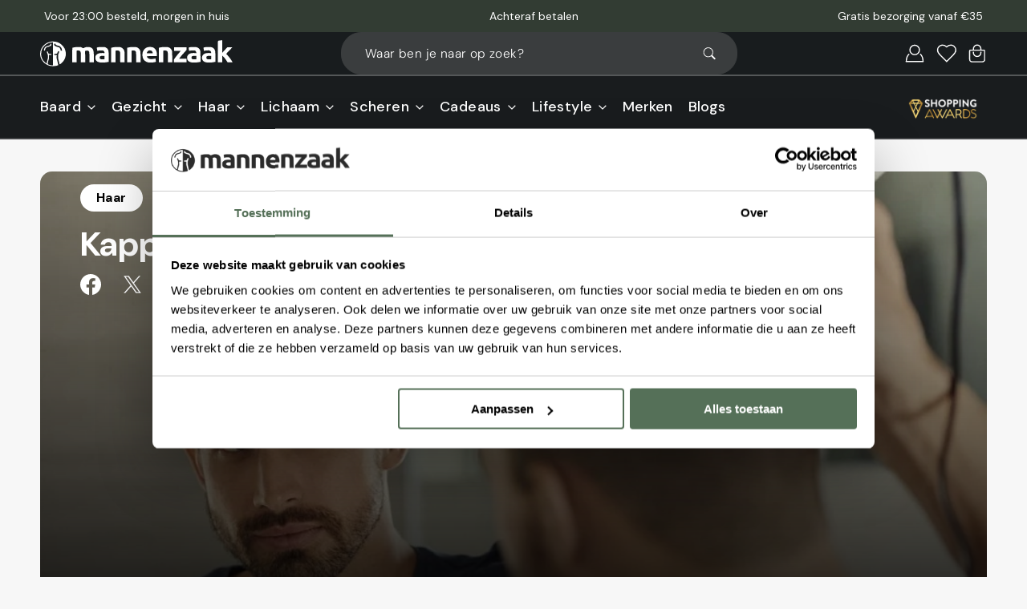

--- FILE ---
content_type: text/html; charset=utf-8
request_url: https://www.mannenzaak.nl/blogs/blog/kapper-dicht-zo-knip-jij-je-eigen-haar/
body_size: 114167
content:
<!doctype html>
<html class="no-js" lang="nl" data-scheme="light">
  <head>
    <link href="//www.mannenzaak.nl/cdn/shop/t/35/assets/globo.css?v=949625274309566591764238721" rel="stylesheet" type="text/css" media="all" />
    <meta charset="utf-8">
    <meta http-equiv="X-UA-Compatible" content="IE=edge">
    <meta name="viewport" content="width=device-width,initial-scale=1">
    <meta name="theme-color" content="">
    <link rel="canonical" href="https://www.mannenzaak.nl/blogs/blog/kapper-dicht-zo-knip-jij-je-eigen-haar">
    <link rel="preconnect" href="https://cdn.shopify.com" crossorigin><link rel="icon" type="image/png" href="//www.mannenzaak.nl/cdn/shop/files/mannenzaak_favicon_rgb_donker_e12be47c-b7e4-4f5a-af5a-b51ed1ee4f0b.png?crop=center&height=32&v=1723798257&width=32"><link rel="preconnect" href="https://fonts.shopifycdn.com" crossorigin><title>
      Blog - Kapper dicht? Zo knip jij je eigen haar
 &ndash; Mannenzaak.nl</title>

    
      <meta
        name="description"
        content="Nu de kappers dicht zijn en dat waarschijnlijk ook nog wel even blijven, zit jij met je handen in het haar. Want dat blijft maar groeien, terwijl je toch echt niet zit te wachten op een lang of halflang kapsel. Gelukkig is er een oplossing, want het zelf knippen van je haar is verrassend makkelijk als je weet waar je aan begint. Hieronder lees je alles wat je moet weten!"
      >
    

    

<meta property="og:site_name" content="Mannenzaak.nl">
<meta property="og:url" content="https://www.mannenzaak.nl/blogs/blog/kapper-dicht-zo-knip-jij-je-eigen-haar">
<meta property="og:title" content="Blog - Kapper dicht? Zo knip jij je eigen haar">
<meta property="og:type" content="article">
<meta property="og:description" content="Nu de kappers dicht zijn en dat waarschijnlijk ook nog wel even blijven, zit jij met je handen in het haar. Want dat blijft maar groeien, terwijl je toch echt niet zit te wachten op een lang of halflang kapsel. Gelukkig is er een oplossing, want het zelf knippen van je haar is verrassend makkelijk als je weet waar je aan begint. Hieronder lees je alles wat je moet weten!"><meta property="og:image" content="http://www.mannenzaak.nl/cdn/shop/articles/zelf-haar-knippen-man.jpg?v=1707069938">
  <meta property="og:image:secure_url" content="https://www.mannenzaak.nl/cdn/shop/articles/zelf-haar-knippen-man.jpg?v=1707069938">
  <meta property="og:image:width" content="1024">
  <meta property="og:image:height" content="577"><meta name="twitter:card" content="summary_large_image">
<meta name="twitter:title" content="Blog - Kapper dicht? Zo knip jij je eigen haar">
<meta name="twitter:description" content="Nu de kappers dicht zijn en dat waarschijnlijk ook nog wel even blijven, zit jij met je handen in het haar. Want dat blijft maar groeien, terwijl je toch echt niet zit te wachten op een lang of halflang kapsel. Gelukkig is er een oplossing, want het zelf knippen van je haar is verrassend makkelijk als je weet waar je aan begint. Hieronder lees je alles wat je moet weten!">


    <script src="//www.mannenzaak.nl/cdn/shop/t/35/assets/constants.js?v=57430444635880596041764238726" defer="defer"></script>
    <script src="//www.mannenzaak.nl/cdn/shop/t/35/assets/pubsub.js?v=2921868252632587581764238721" defer="defer"></script>
    <script src="//www.mannenzaak.nl/cdn/shop/t/35/assets/global.js?v=80908662239745151531764238728" defer="defer"></script>
    <script src="//www.mannenzaak.nl/cdn/shop/t/35/assets/jquery.js?v=158417595810649192771764238721" defer="defer"></script>
    <script src="//www.mannenzaak.nl/cdn/shop/t/35/assets/slick.js?v=59589741514623332231764238725" defer="defer"></script>
    <script src="//www.mannenzaak.nl/cdn/shop/t/35/assets/custom.js?v=177768907686951943861767776054" defer="defer"></script>

    <script>window.performance && window.performance.mark && window.performance.mark('shopify.content_for_header.start');</script><meta id="shopify-digital-wallet" name="shopify-digital-wallet" content="/84171882818/digital_wallets/dialog">
<meta name="shopify-checkout-api-token" content="42e4f01e9cfc2f396e0d49f96733e0fc">
<meta id="in-context-paypal-metadata" data-shop-id="84171882818" data-venmo-supported="false" data-environment="production" data-locale="nl_NL" data-paypal-v4="true" data-currency="EUR">
<link rel="alternate" type="application/atom+xml" title="Feed" href="/blogs/blog.atom" />
<script async="async" src="/checkouts/internal/preloads.js?locale=nl-NL"></script>
<script id="shopify-features" type="application/json">{"accessToken":"42e4f01e9cfc2f396e0d49f96733e0fc","betas":["rich-media-storefront-analytics"],"domain":"www.mannenzaak.nl","predictiveSearch":true,"shopId":84171882818,"locale":"nl"}</script>
<script>var Shopify = Shopify || {};
Shopify.shop = "mannenzaak-shop.myshopify.com";
Shopify.locale = "nl";
Shopify.currency = {"active":"EUR","rate":"1.0"};
Shopify.country = "NL";
Shopify.theme = {"name":"mannenzaak-nl-theme\/main","id":187891614080,"schema_name":"Stockmart","schema_version":"1.2.1","theme_store_id":null,"role":"main"};
Shopify.theme.handle = "null";
Shopify.theme.style = {"id":null,"handle":null};
Shopify.cdnHost = "www.mannenzaak.nl/cdn";
Shopify.routes = Shopify.routes || {};
Shopify.routes.root = "/";</script>
<script type="module">!function(o){(o.Shopify=o.Shopify||{}).modules=!0}(window);</script>
<script>!function(o){function n(){var o=[];function n(){o.push(Array.prototype.slice.apply(arguments))}return n.q=o,n}var t=o.Shopify=o.Shopify||{};t.loadFeatures=n(),t.autoloadFeatures=n()}(window);</script>
<script id="shop-js-analytics" type="application/json">{"pageType":"article"}</script>
<script defer="defer" async type="module" src="//www.mannenzaak.nl/cdn/shopifycloud/shop-js/modules/v2/client.init-shop-cart-sync_CwGft62q.nl.esm.js"></script>
<script defer="defer" async type="module" src="//www.mannenzaak.nl/cdn/shopifycloud/shop-js/modules/v2/chunk.common_BAeYDmFP.esm.js"></script>
<script defer="defer" async type="module" src="//www.mannenzaak.nl/cdn/shopifycloud/shop-js/modules/v2/chunk.modal_B9qqLDBC.esm.js"></script>
<script type="module">
  await import("//www.mannenzaak.nl/cdn/shopifycloud/shop-js/modules/v2/client.init-shop-cart-sync_CwGft62q.nl.esm.js");
await import("//www.mannenzaak.nl/cdn/shopifycloud/shop-js/modules/v2/chunk.common_BAeYDmFP.esm.js");
await import("//www.mannenzaak.nl/cdn/shopifycloud/shop-js/modules/v2/chunk.modal_B9qqLDBC.esm.js");

  window.Shopify.SignInWithShop?.initShopCartSync?.({"fedCMEnabled":true,"windoidEnabled":true});

</script>
<script>(function() {
  var isLoaded = false;
  function asyncLoad() {
    if (isLoaded) return;
    isLoaded = true;
    var urls = ["https:\/\/ecommplugins-scripts.trustpilot.com\/v2.1\/js\/header.min.js?settings=eyJrZXkiOiJpdWhEVGxlYURBMEFQQjJnIiwicyI6Im5vbmUifQ==\u0026v=2.5\u0026shop=mannenzaak-shop.myshopify.com","https:\/\/ecommplugins-scripts.trustpilot.com\/v2.1\/js\/success.min.js?settings=eyJrZXkiOiJpdWhEVGxlYURBMEFQQjJnIiwicyI6Im5vbmUiLCJ0IjpbIm9yZGVycy9mdWxmaWxsZWQiXSwidiI6IiIsImEiOiIifQ==\u0026shop=mannenzaak-shop.myshopify.com","https:\/\/ecommplugins-trustboxsettings.trustpilot.com\/mannenzaak-shop.myshopify.com.js?settings=1762516832088\u0026shop=mannenzaak-shop.myshopify.com"];
    for (var i = 0; i < urls.length; i++) {
      var s = document.createElement('script');
      s.type = 'text/javascript';
      s.async = true;
      s.src = urls[i];
      var x = document.getElementsByTagName('script')[0];
      x.parentNode.insertBefore(s, x);
    }
  };
  if(window.attachEvent) {
    window.attachEvent('onload', asyncLoad);
  } else {
    window.addEventListener('load', asyncLoad, false);
  }
})();</script>
<script id="__st">var __st={"a":84171882818,"offset":3600,"reqid":"c92bdd48-00a2-47c3-8d18-d3abdf079d9f-1769506450","pageurl":"www.mannenzaak.nl\/blogs\/blog\/kapper-dicht-zo-knip-jij-je-eigen-haar","s":"articles-607280562498","u":"45a43788df7a","p":"article","rtyp":"article","rid":607280562498};</script>
<script>window.ShopifyPaypalV4VisibilityTracking = true;</script>
<script id="form-persister">!function(){'use strict';const t='contact',e='new_comment',n=[[t,t],['blogs',e],['comments',e],[t,'customer']],o='password',r='form_key',c=['recaptcha-v3-token','g-recaptcha-response','h-captcha-response',o],s=()=>{try{return window.sessionStorage}catch{return}},i='__shopify_v',u=t=>t.elements[r],a=function(){const t=[...n].map((([t,e])=>`form[action*='/${t}']:not([data-nocaptcha='true']) input[name='form_type'][value='${e}']`)).join(',');var e;return e=t,()=>e?[...document.querySelectorAll(e)].map((t=>t.form)):[]}();function m(t){const e=u(t);a().includes(t)&&(!e||!e.value)&&function(t){try{if(!s())return;!function(t){const e=s();if(!e)return;const n=u(t);if(!n)return;const o=n.value;o&&e.removeItem(o)}(t);const e=Array.from(Array(32),(()=>Math.random().toString(36)[2])).join('');!function(t,e){u(t)||t.append(Object.assign(document.createElement('input'),{type:'hidden',name:r})),t.elements[r].value=e}(t,e),function(t,e){const n=s();if(!n)return;const r=[...t.querySelectorAll(`input[type='${o}']`)].map((({name:t})=>t)),u=[...c,...r],a={};for(const[o,c]of new FormData(t).entries())u.includes(o)||(a[o]=c);n.setItem(e,JSON.stringify({[i]:1,action:t.action,data:a}))}(t,e)}catch(e){console.error('failed to persist form',e)}}(t)}const f=t=>{if('true'===t.dataset.persistBound)return;const e=function(t,e){const n=function(t){return'function'==typeof t.submit?t.submit:HTMLFormElement.prototype.submit}(t).bind(t);return function(){let t;return()=>{t||(t=!0,(()=>{try{e(),n()}catch(t){(t=>{console.error('form submit failed',t)})(t)}})(),setTimeout((()=>t=!1),250))}}()}(t,(()=>{m(t)}));!function(t,e){if('function'==typeof t.submit&&'function'==typeof e)try{t.submit=e}catch{}}(t,e),t.addEventListener('submit',(t=>{t.preventDefault(),e()})),t.dataset.persistBound='true'};!function(){function t(t){const e=(t=>{const e=t.target;return e instanceof HTMLFormElement?e:e&&e.form})(t);e&&m(e)}document.addEventListener('submit',t),document.addEventListener('DOMContentLoaded',(()=>{const e=a();for(const t of e)f(t);var n;n=document.body,new window.MutationObserver((t=>{for(const e of t)if('childList'===e.type&&e.addedNodes.length)for(const t of e.addedNodes)1===t.nodeType&&'FORM'===t.tagName&&a().includes(t)&&f(t)})).observe(n,{childList:!0,subtree:!0,attributes:!1}),document.removeEventListener('submit',t)}))}()}();</script>
<script integrity="sha256-4kQ18oKyAcykRKYeNunJcIwy7WH5gtpwJnB7kiuLZ1E=" data-source-attribution="shopify.loadfeatures" defer="defer" src="//www.mannenzaak.nl/cdn/shopifycloud/storefront/assets/storefront/load_feature-a0a9edcb.js" crossorigin="anonymous"></script>
<script data-source-attribution="shopify.dynamic_checkout.dynamic.init">var Shopify=Shopify||{};Shopify.PaymentButton=Shopify.PaymentButton||{isStorefrontPortableWallets:!0,init:function(){window.Shopify.PaymentButton.init=function(){};var t=document.createElement("script");t.src="https://www.mannenzaak.nl/cdn/shopifycloud/portable-wallets/latest/portable-wallets.nl.js",t.type="module",document.head.appendChild(t)}};
</script>
<script data-source-attribution="shopify.dynamic_checkout.buyer_consent">
  function portableWalletsHideBuyerConsent(e){var t=document.getElementById("shopify-buyer-consent"),n=document.getElementById("shopify-subscription-policy-button");t&&n&&(t.classList.add("hidden"),t.setAttribute("aria-hidden","true"),n.removeEventListener("click",e))}function portableWalletsShowBuyerConsent(e){var t=document.getElementById("shopify-buyer-consent"),n=document.getElementById("shopify-subscription-policy-button");t&&n&&(t.classList.remove("hidden"),t.removeAttribute("aria-hidden"),n.addEventListener("click",e))}window.Shopify?.PaymentButton&&(window.Shopify.PaymentButton.hideBuyerConsent=portableWalletsHideBuyerConsent,window.Shopify.PaymentButton.showBuyerConsent=portableWalletsShowBuyerConsent);
</script>
<script data-source-attribution="shopify.dynamic_checkout.cart.bootstrap">document.addEventListener("DOMContentLoaded",(function(){function t(){return document.querySelector("shopify-accelerated-checkout-cart, shopify-accelerated-checkout")}if(t())Shopify.PaymentButton.init();else{new MutationObserver((function(e,n){t()&&(Shopify.PaymentButton.init(),n.disconnect())})).observe(document.body,{childList:!0,subtree:!0})}}));
</script>
<link id="shopify-accelerated-checkout-styles" rel="stylesheet" media="screen" href="https://www.mannenzaak.nl/cdn/shopifycloud/portable-wallets/latest/accelerated-checkout-backwards-compat.css" crossorigin="anonymous">
<style id="shopify-accelerated-checkout-cart">
        #shopify-buyer-consent {
  margin-top: 1em;
  display: inline-block;
  width: 100%;
}

#shopify-buyer-consent.hidden {
  display: none;
}

#shopify-subscription-policy-button {
  background: none;
  border: none;
  padding: 0;
  text-decoration: underline;
  font-size: inherit;
  cursor: pointer;
}

#shopify-subscription-policy-button::before {
  box-shadow: none;
}

      </style>
<script id="sections-script" data-sections="header,footer" defer="defer" src="//www.mannenzaak.nl/cdn/shop/t/35/compiled_assets/scripts.js?v=8776"></script>
<script>window.performance && window.performance.mark && window.performance.mark('shopify.content_for_header.end');</script>


    <style data-shopify>
      @font-face {
  font-family: "DM Sans";
  font-weight: 400;
  font-style: normal;
  font-display: swap;
  src: url("//www.mannenzaak.nl/cdn/fonts/dm_sans/dmsans_n4.ec80bd4dd7e1a334c969c265873491ae56018d72.woff2") format("woff2"),
       url("//www.mannenzaak.nl/cdn/fonts/dm_sans/dmsans_n4.87bdd914d8a61247b911147ae68e754d695c58a6.woff") format("woff");
}

      @font-face {
  font-family: "DM Sans";
  font-weight: 700;
  font-style: normal;
  font-display: swap;
  src: url("//www.mannenzaak.nl/cdn/fonts/dm_sans/dmsans_n7.97e21d81502002291ea1de8aefb79170c6946ce5.woff2") format("woff2"),
       url("//www.mannenzaak.nl/cdn/fonts/dm_sans/dmsans_n7.af5c214f5116410ca1d53a2090665620e78e2e1b.woff") format("woff");
}

      @font-face {
  font-family: "DM Sans";
  font-weight: 700;
  font-style: normal;
  font-display: swap;
  src: url("//www.mannenzaak.nl/cdn/fonts/dm_sans/dmsans_n7.97e21d81502002291ea1de8aefb79170c6946ce5.woff2") format("woff2"),
       url("//www.mannenzaak.nl/cdn/fonts/dm_sans/dmsans_n7.af5c214f5116410ca1d53a2090665620e78e2e1b.woff") format("woff");
}

      @font-face {
  font-family: "DM Sans";
  font-weight: 700;
  font-style: normal;
  font-display: swap;
  src: url("//www.mannenzaak.nl/cdn/fonts/dm_sans/dmsans_n7.97e21d81502002291ea1de8aefb79170c6946ce5.woff2") format("woff2"),
       url("//www.mannenzaak.nl/cdn/fonts/dm_sans/dmsans_n7.af5c214f5116410ca1d53a2090665620e78e2e1b.woff") format("woff");
}

      @font-face {
  font-family: "DM Sans";
  font-weight: 400;
  font-style: normal;
  font-display: swap;
  src: url("//www.mannenzaak.nl/cdn/fonts/dm_sans/dmsans_n4.ec80bd4dd7e1a334c969c265873491ae56018d72.woff2") format("woff2"),
       url("//www.mannenzaak.nl/cdn/fonts/dm_sans/dmsans_n4.87bdd914d8a61247b911147ae68e754d695c58a6.woff") format("woff");
}

      @font-face {
  font-family: "DM Sans";
  font-weight: 700;
  font-style: normal;
  font-display: swap;
  src: url("//www.mannenzaak.nl/cdn/fonts/dm_sans/dmsans_n7.97e21d81502002291ea1de8aefb79170c6946ce5.woff2") format("woff2"),
       url("//www.mannenzaak.nl/cdn/fonts/dm_sans/dmsans_n7.af5c214f5116410ca1d53a2090665620e78e2e1b.woff") format("woff");
}

      @font-face {
  font-family: "DM Sans";
  font-weight: 700;
  font-style: normal;
  font-display: swap;
  src: url("//www.mannenzaak.nl/cdn/fonts/dm_sans/dmsans_n7.97e21d81502002291ea1de8aefb79170c6946ce5.woff2") format("woff2"),
       url("//www.mannenzaak.nl/cdn/fonts/dm_sans/dmsans_n7.af5c214f5116410ca1d53a2090665620e78e2e1b.woff") format("woff");
}

      @font-face {
  font-family: "DM Sans";
  font-weight: 700;
  font-style: normal;
  font-display: swap;
  src: url("//www.mannenzaak.nl/cdn/fonts/dm_sans/dmsans_n7.97e21d81502002291ea1de8aefb79170c6946ce5.woff2") format("woff2"),
       url("//www.mannenzaak.nl/cdn/fonts/dm_sans/dmsans_n7.af5c214f5116410ca1d53a2090665620e78e2e1b.woff") format("woff");
}

      @font-face {
  font-family: "DM Sans";
  font-weight: 700;
  font-style: normal;
  font-display: swap;
  src: url("//www.mannenzaak.nl/cdn/fonts/dm_sans/dmsans_n7.97e21d81502002291ea1de8aefb79170c6946ce5.woff2") format("woff2"),
       url("//www.mannenzaak.nl/cdn/fonts/dm_sans/dmsans_n7.af5c214f5116410ca1d53a2090665620e78e2e1b.woff") format("woff");
}

      @font-face {
  font-family: "DM Sans";
  font-weight: 400;
  font-style: normal;
  font-display: swap;
  src: url("//www.mannenzaak.nl/cdn/fonts/dm_sans/dmsans_n4.ec80bd4dd7e1a334c969c265873491ae56018d72.woff2") format("woff2"),
       url("//www.mannenzaak.nl/cdn/fonts/dm_sans/dmsans_n4.87bdd914d8a61247b911147ae68e754d695c58a6.woff") format("woff");
}

      @font-face {
  font-family: "DM Sans";
  font-weight: 300;
  font-style: normal;
  font-display: swap;
  src: url("//www.mannenzaak.nl/cdn/fonts/dm_sans/dmsans_n3.d218434bb518134511e5205d90c23cfb8a1b261b.woff2") format("woff2"),
       url("//www.mannenzaak.nl/cdn/fonts/dm_sans/dmsans_n3.0c324a11de656e0e3f656188ad5de9ff34f70c04.woff") format("woff");
}

      @font-face {
  font-family: "DM Sans";
  font-weight: 400;
  font-style: normal;
  font-display: swap;
  src: url("//www.mannenzaak.nl/cdn/fonts/dm_sans/dmsans_n4.ec80bd4dd7e1a334c969c265873491ae56018d72.woff2") format("woff2"),
       url("//www.mannenzaak.nl/cdn/fonts/dm_sans/dmsans_n4.87bdd914d8a61247b911147ae68e754d695c58a6.woff") format("woff");
}

      @font-face {
  font-family: "DM Sans";
  font-weight: 500;
  font-style: normal;
  font-display: swap;
  src: url("//www.mannenzaak.nl/cdn/fonts/dm_sans/dmsans_n5.8a0f1984c77eb7186ceb87c4da2173ff65eb012e.woff2") format("woff2"),
       url("//www.mannenzaak.nl/cdn/fonts/dm_sans/dmsans_n5.9ad2e755a89e15b3d6c53259daad5fc9609888e6.woff") format("woff");
}

      @font-face {
  font-family: "DM Sans";
  font-weight: 700;
  font-style: normal;
  font-display: swap;
  src: url("//www.mannenzaak.nl/cdn/fonts/dm_sans/dmsans_n7.97e21d81502002291ea1de8aefb79170c6946ce5.woff2") format("woff2"),
       url("//www.mannenzaak.nl/cdn/fonts/dm_sans/dmsans_n7.af5c214f5116410ca1d53a2090665620e78e2e1b.woff") format("woff");
}

      @font-face {
  font-family: "DM Sans";
  font-weight: 400;
  font-style: italic;
  font-display: swap;
  src: url("//www.mannenzaak.nl/cdn/fonts/dm_sans/dmsans_i4.b8fe05e69ee95d5a53155c346957d8cbf5081c1a.woff2") format("woff2"),
       url("//www.mannenzaak.nl/cdn/fonts/dm_sans/dmsans_i4.403fe28ee2ea63e142575c0aa47684d65f8c23a0.woff") format("woff");
}

      @font-face {
  font-family: "DM Sans";
  font-weight: 700;
  font-style: italic;
  font-display: swap;
  src: url("//www.mannenzaak.nl/cdn/fonts/dm_sans/dmsans_i7.52b57f7d7342eb7255084623d98ab83fd96e7f9b.woff2") format("woff2"),
       url("//www.mannenzaak.nl/cdn/fonts/dm_sans/dmsans_i7.d5e14ef18a1d4a8ce78a4187580b4eb1759c2eda.woff") format("woff");
}

      @font-face {
  font-family: "DM Sans";
  font-weight: 700;
  font-style: italic;
  font-display: swap;
  src: url("//www.mannenzaak.nl/cdn/fonts/dm_sans/dmsans_i7.52b57f7d7342eb7255084623d98ab83fd96e7f9b.woff2") format("woff2"),
       url("//www.mannenzaak.nl/cdn/fonts/dm_sans/dmsans_i7.d5e14ef18a1d4a8ce78a4187580b4eb1759c2eda.woff") format("woff");
}


      :root {
      --spaced-section: 5rem;

      --font-body-family: "DM Sans", sans-serif;
      --font-body-style: normal;
      --font-body-weight: 400;

      --font-body-scale: 1.6;
      --font-body-line-height: 1.3;

      --font-heading-family: "DM Sans", sans-serif;
      --font-heading-style: normal;
      --font-heading-weight: 700;
      --font-heading-letter-spacing: -0.2em;
      --font-heading-line-height: 1.1;

      --font-subtitle-family: "DM Sans", sans-serif;
      --font-subtitle-style: normal;
      --font-subtitle-weight: 700;
      --font-subtitle-text-transform: uppercase;
      --font-subtitle-scale: 1.0;

      --font-heading-h1-scale: 1.0;
      --font-heading-h2-scale: 1.0;
      --font-heading-h3-scale: 1.0;
      --font-heading-h4-scale: 1.0;

      --font-heading-card-family: "DM Sans", sans-serif;
      --font-heading-card-style: normal;
      --font-heading-card-weight: 700;
      --font-text-card-family: "DM Sans", sans-serif;
      --font-text-card-style: normal;
      --font-text-card-weight: 400;

      --font-heading-card-scale: 1.5;
      --font-text-card-scale: 1.2;

      --font-button-family: "DM Sans", sans-serif;
      --font-button-style: normal;
      --font-button-weight: 700;
      --font-button-text-transform: none;
      --font-button-letter-spacing: 0;
      --font-subtitle-letter-spacing: 0.04em;

      --font-header-menu-family: "DM Sans", sans-serif;
      --font-header-menu-style: normal;
      --font-header-menu-weight: 700;
      --font-header-menu-text-transform: none;

      --font-footer-menu-family: "DM Sans", sans-serif;
      --font-footer-menu-style: normal;
      --font-footer-menu-weight: 700;
      --font-footer-link-size: 13px;

      --font-popups-heading-family: "DM Sans", sans-serif;
      --font-popups-heading-style: normal;
      --font-popups-heading-weight: 700;
      --font-popups-text-family: "DM Sans", sans-serif;
      --font-popups-text-style: normal;
      --font-popups-text-weight: 400;
      --font-popup-heading-scale: 1.0;
      --font-popup-text-scale: 1.0;
      --font-notification-heading-scale: 1.0;
      --font-notification-text-scale: 1.0;

      --color-base-text: 4, 4, 4;
      --color-secondary-text: 113, 113, 113;
      --color-title-text: 4, 4, 4;
      --dot-background-color: , , ;

      --color-base-background-1: 247, 247, 247;
      --color-base-background-2: 255, 255, 255;
      --color-base-background-5: 245, 245, 241;
      --color-base-background-3: 37, 37, 37;
      --color-base-background-4: 40, 40, 40;

      --color-announcement-bar-background-1: 50, 60, 51;
      --color-announcement-bar-background-2: 238, 238, 238;

      --color-base-solid-button-labels: 255, 255, 255;
      --color-base-solid-button-labels-hover: 255, 255, 255;
      --color-base-button-background: 85, 112, 88;
      --color-base-button-background-hover: 85, 112, 88;
      --color-base-outline-button-labels: 224, 227, 238;
      --color-base-outline-button-labels-hover: 50, 60, 51;
      --color-secondary-button-labels: 50, 60, 51;
      --color-secondary-button-labels-hover: 85, 112, 88;
      --color-tertiary-button-labels: 50, 60, 51;
      --color-tertiary-button-labels-hover: 255, 255, 255;
      --color-tertiary-button-background: 50, 60, 51;
      --color-tertiary-button-background-hover: 50, 60, 51;
      --border-radius-button: 4px;
      --color-text-accent: 50, 60, 51;

      --payment-terms-background-color: #f7f7f7;
      --color-overlay-background: 0, 0, 0;
      --color-base-background-input: 255, 255, 255;

      --color-base-border-input: 213, 220, 231;
      --color-hover-border-input: 50, 60, 51;

      --color-badge-sale-background: 45, 134, 83;
      --color-badge-sale-text: 255, 255, 255;
      --color-badge-soldout-background: 213, 31, 75;
      --color-badge-soldout-text: 255, 255, 255;
      --color-border: 224, 227, 238;
      --color-background-card: 255, 255, 255;
      --color-background-card-dark: 247, 247, 247;
      --color-scheme-toggle: 235, 235, 235;
      --color-scheme-toggle-text: 113, 113, 113;
      }

      @media screen and (min-width: 990px) {
      	:root {
      		--spaced-section: 16rem;
      	}
      }

      *,
      *::before,
      *::after {
      box-sizing: inherit;
      }

      html {
      box-sizing: border-box;
      font-size: 10px;
      height: 100%;
      }

      body {
      position: relative;
      display: grid;
      grid-template-rows: auto auto 1fr auto;
      grid-template-columns: 100%;
      min-height: 100%;
      margin: 0;
      font-size: calc(var(--font-body-scale) * 1rem);
      line-height: 1.5;
      font-family: var(--font-body-family);
      font-style: var(--font-body-style);
      font-weight: var(--font-body-weight);
      overflow-x: hidden;
      }
    </style>
    <link href="//www.mannenzaak.nl/cdn/shop/t/35/assets/swiper-bundle.min.css?v=67104566617031410831764238721" rel="stylesheet" type="text/css" media="all" />
    <link href="//www.mannenzaak.nl/cdn/shop/t/35/assets/base.css?v=26127235187461335611764238724" rel="stylesheet" type="text/css" media="all" />
    <link href="//www.mannenzaak.nl/cdn/shop/t/35/assets/slick-theme.css?v=160267226382837452701764238723" rel="stylesheet" type="text/css" media="all" />
    <link href="//www.mannenzaak.nl/cdn/shop/t/35/assets/slick.css?v=62377023822556100541764238724" rel="stylesheet" type="text/css" media="all" />
    <link href="//www.mannenzaak.nl/cdn/shop/t/35/assets/custom.css?v=109014403787148921767776335" rel="stylesheet" type="text/css" media="all" />
<link href="//www.mannenzaak.nl/cdn/shop/t/35/assets/section-reviews.css?v=117988199476296885281764238726" rel="stylesheet" type="text/css" media="all" />
<link
        rel="stylesheet"
        href="//www.mannenzaak.nl/cdn/shop/t/35/assets/component-predictive-search.css?v=152315012185439318331764238727"
        media="print"
        onload="this.media='all'"
      >
      <link rel="preload" as="font" href="//www.mannenzaak.nl/cdn/fonts/dm_sans/dmsans_n4.ec80bd4dd7e1a334c969c265873491ae56018d72.woff2" type="font/woff2" crossorigin>
      

      <link rel="preload" as="font" href="//www.mannenzaak.nl/cdn/fonts/dm_sans/dmsans_n7.97e21d81502002291ea1de8aefb79170c6946ce5.woff2" type="font/woff2" crossorigin>
      
<script>
      document.documentElement.className = document.documentElement.className.replace('no-js', 'js');
      if (Shopify.designMode) {
        document.documentElement.classList.add('shopify-design-mode');
      }
    </script>

    <script src="//www.mannenzaak.nl/cdn/shop/t/35/assets/jquery-3.6.0.js?v=32573363768646652941764238728" defer="defer"></script>
    <script src="//www.mannenzaak.nl/cdn/shop/t/35/assets/swiper-bundle.min.js?v=59665753948720967221764238722" defer="defer"></script>
    <script src="//www.mannenzaak.nl/cdn/shop/t/35/assets/product-card.js?v=157130705868214899451764238723" defer="defer"></script>
    <script src="//www.mannenzaak.nl/cdn/shop/t/35/assets/popup.js?v=39813363312401138461764238722" defer="defer"></script>
    

    <script>
      let cscoDarkMode = {};

      (function () {
        const body = document.querySelector('html[data-scheme]');

        cscoDarkMode = {
          init: function (e) {
            this.initMode(e);
            window.matchMedia('(prefers-color-scheme: dark)').addListener((e) => {
              this.initMode(e);
            });

            window.addEventListener('load', () => {
              const toggleBtns = document.querySelectorAll('.header__toggle-scheme');
              toggleBtns.forEach((btn) => {
                btn.addEventListener('click', (e) => {
                  e.preventDefault();

                  if ('auto' === body.getAttribute('data-scheme')) {
                    if (window.matchMedia('(prefers-color-scheme: dark)').matches) {
                      cscoDarkMode.changeScheme('light', true);
                    } else if (window.matchMedia('(prefers-color-scheme: light)').matches) {
                      cscoDarkMode.changeScheme('dark', true);
                    }
                  } else {
                    if ('dark' === body.getAttribute('data-scheme')) {
                      cscoDarkMode.changeScheme('light', true);
                    } else {
                      cscoDarkMode.changeScheme('dark', true);
                    }
                  }
                });
              });
            });
          },
          initMode: function (e) {
            let siteScheme = false;
            switch (
              'light' // Field. User’s system preference.
            ) {
              case 'dark':
                siteScheme = 'dark';
                break;
              case 'light':
                siteScheme = 'light';
                break;
              case 'system':
                siteScheme = 'auto';
                break;
            }
            if ('false') {
              // Field. Enable dark/light mode toggle.
              if ('light' === localStorage.getItem('_color_schema')) {
                siteScheme = 'light';
              }
              if ('dark' === localStorage.getItem('_color_schema')) {
                siteScheme = 'dark';
              }
            }
            if (siteScheme && siteScheme !== body.getAttribute('data-scheme')) {
              this.changeScheme(siteScheme, false);
            }
          },
          changeScheme: function (siteScheme, cookie) {
            body.classList.add('scheme-toggled');
            body.setAttribute('data-scheme', siteScheme);
            if (cookie) {
              localStorage.setItem('_color_schema', siteScheme);
            }
            setTimeout(() => {
              body.classList.remove('scheme-toggled');
            }, 100);
          },
        };
      })();

      cscoDarkMode.init();

      document.addEventListener('shopify:section:load', function () {
        setTimeout(() => {
          cscoDarkMode.init();
        }, 100);
      });
    </script>

      <script src="https://a.klaviyo.com/media/js/onsite/onsite.js"></script>
    <script>
        var klaviyo = klaviyo || [];
        klaviyo.init({
          account: "U4KiPU",
          platform: "shopify"
        });
        klaviyo.enable("backinstock",{
        trigger: {
          product_page_text: "✉ Geef me een seintje",
          product_page_class: "button",
          product_page_text_align: "center",
          product_page_margin: "0px",
          replace_anchor: false,
          button_background_color: "#557058"
        },
        modal: {
         headline: "{product_name}",
         body_content: "Helaas is het product op dit moment uitverkocht. Laat je gegevens achter en je ontvangt een bericht zodra het weer op voorraad is.",
         email_field_label: "E-mailadres",
         button_label: "✉ Geef me een seintje",
         subscription_success_label: "Bedankt! We houden je op de hoogte.",
         footer_content: '',

          additional_styles: "@import url('//www.mannenzaak.nl/cdn/shop/t/35/assets/klaviyo-bis-modal.css?v=8776');",

         drop_background_color: "#000",
         background_color: "#fff",
         text_color: "#040404",
         button_text_color: "#fff",
         button_background_color: "#557058",
          button_font_size: "16px",
         close_label: '',
         close_button_color: "#ccc",
         error_background_color: "#F7F7F7",
         error_text_color: "#D51F4B",
         success_background_color: "#F7F7F7",
          headers_font_weight: "600",
         success_text_color: "#2D8653"
        }
      });
    </script>
  <!-- BEGIN app block: shopify://apps/judge-me-reviews/blocks/judgeme_core/61ccd3b1-a9f2-4160-9fe9-4fec8413e5d8 --><!-- Start of Judge.me Core -->






<link rel="dns-prefetch" href="https://cdnwidget.judge.me">
<link rel="dns-prefetch" href="https://cdn.judge.me">
<link rel="dns-prefetch" href="https://cdn1.judge.me">
<link rel="dns-prefetch" href="https://api.judge.me">

<script data-cfasync='false' class='jdgm-settings-script'>window.jdgmSettings={"pagination":5,"disable_web_reviews":false,"badge_no_review_text":"0 Reviews","badge_n_reviews_text":"({{ average_rating }}) {{ n }} Review/Reviews","badge_star_color":"#FFC909","hide_badge_preview_if_no_reviews":false,"badge_hide_text":false,"enforce_center_preview_badge":false,"widget_title":"Reviews","widget_open_form_text":"Schrijf een review","widget_close_form_text":"Annuleren","widget_refresh_page_text":"Pagina vernieuwen","widget_summary_text":"Gebaseerd op {{ number_of_reviews }} beoordeling/beoordelingen","widget_no_review_text":"Wees de eerste om een beoordeling te schrijven","widget_name_field_text":"Naam","widget_verified_name_field_text":"Geverifieerde naam","widget_name_placeholder_text":"Voer je naam in","widget_required_field_error_text":"Dit veld is verplicht.","widget_email_field_text":"E-mailadres","widget_verified_email_field_text":"Geverifieerd e-mailadres","widget_email_placeholder_text":"Voer je e-mailadres in","widget_email_field_error_text":"Voer een geldig e-mailadres in.","widget_rating_field_text":"Hoeveel sterren geef jij?","widget_review_title_field_text":"Titel van je review","widget_review_title_placeholder_text":"Geef je review een titel","widget_review_body_field_text":"Beschrijf je ervaring","widget_review_body_placeholder_text":"Schrijf hier je opmerkingen","widget_pictures_field_text":"Foto/Video (optioneel)","widget_submit_review_text":"Beoordeling indienen","widget_submit_verified_review_text":"Geverifieerde beoordeling indienen","widget_submit_success_msg_with_auto_publish":"Bedankt! Vernieuw de pagina over enkele ogenblikken om je recensie te zien. Je kunt de recensie verwijderen of bewerken door in te loggen op \u003ca href='https://judge.me/login' target='_blank' rel='nofollow noopener'\u003eJudge.me\u003c/a\u003e","widget_submit_success_msg_no_auto_publish":"Bedankt! Je recensie wordt gepubliceerd zodra deze is goedgekeurd. Je kunt de recensie verwijderen of bewerken door in te loggen op \u003ca href='https://judge.me/login' target='_blank' rel='nofollow noopener'\u003eJudge.me\u003c/a\u003e","widget_show_default_reviews_out_of_total_text":"{{ n_reviews_shown }} van de {{ n_reviews }} beoordelingen worden getoond.","widget_show_all_link_text":"Toon alles","widget_show_less_link_text":"Toon minder","widget_author_said_text":"{{ reviewer_name }} zei:","widget_days_text":"{{ n }} dagen geleden","widget_weeks_text":"{{ n }} week/weken geleden","widget_months_text":"{{ n }} maand/maanden geleden","widget_years_text":"{{ n }} jaar/jaren geleden","widget_yesterday_text":"Gisteren","widget_today_text":"Vandaag","widget_replied_text":"\u003e\u003e {{ shop_name }} antwoordde:","widget_read_more_text":"Lees meer","widget_reviewer_name_as_initial":"","widget_rating_filter_color":"#fbcd0a","widget_rating_filter_see_all_text":"Bekijk alle beoordelingen","widget_sorting_most_recent_text":"Meest recent","widget_sorting_highest_rating_text":"Hoogste beoordeling","widget_sorting_lowest_rating_text":"Laagste beoordeling","widget_sorting_with_pictures_text":"Alleen foto's","widget_sorting_most_helpful_text":"Meest nuttig","widget_open_question_form_text":"Stel een vraag","widget_reviews_subtab_text":"Beoordelingen","widget_questions_subtab_text":"Vragen","widget_question_label_text":"Vraag","widget_answer_label_text":"Antwoord","widget_question_placeholder_text":"Schrijf hier je vraag","widget_submit_question_text":"Vraag indienen","widget_question_submit_success_text":"Bedankt voor je vraag! We zullen je op de hoogte stellen zodra deze is beantwoord.","widget_star_color":"#FFC909","verified_badge_text":"Geverifieerd","verified_badge_bg_color":"","verified_badge_text_color":"","verified_badge_placement":"left-of-reviewer-name","widget_review_max_height":"","widget_hide_border":false,"widget_social_share":false,"widget_thumb":false,"widget_review_location_show":false,"widget_location_format":"","all_reviews_include_out_of_store_products":true,"all_reviews_out_of_store_text":"(buiten de winkel)","all_reviews_pagination":100,"all_reviews_product_name_prefix_text":"over","enable_review_pictures":false,"enable_question_anwser":false,"widget_theme":"leex","review_date_format":"dd/mm/yyyy","default_sort_method":"most-helpful","widget_product_reviews_subtab_text":"Productbeoordelingen","widget_shop_reviews_subtab_text":"Winkelbeoordelingen","widget_other_products_reviews_text":"Beoordelingen voor andere producten","widget_store_reviews_subtab_text":"Winkelbeoordelingen","widget_no_store_reviews_text":"Deze winkel heeft nog geen beoordelingen","widget_web_restriction_product_reviews_text":"Dit product heeft nog geen beoordelingen","widget_no_items_text":"Geen items gevonden","widget_show_more_text":"Toon meer","widget_write_a_store_review_text":"Schrijf een winkelbeoordeling","widget_other_languages_heading":"Beoordelingen in andere talen","widget_translate_review_text":"Vertaal beoordeling naar {{ language }}","widget_translating_review_text":"Bezig met vertalen...","widget_show_original_translation_text":"Toon origineel ({{ language }})","widget_translate_review_failed_text":"Beoordeling kon niet worden vertaald.","widget_translate_review_retry_text":"Opnieuw proberen","widget_translate_review_try_again_later_text":"Probeer het later opnieuw","show_product_url_for_grouped_product":false,"widget_sorting_pictures_first_text":"Foto's eerst","show_pictures_on_all_rev_page_mobile":false,"show_pictures_on_all_rev_page_desktop":false,"floating_tab_hide_mobile_install_preference":false,"floating_tab_button_name":"★ Beoordelingen","floating_tab_title":"Laat klanten voor ons spreken","floating_tab_button_color":"","floating_tab_button_background_color":"","floating_tab_url":"","floating_tab_url_enabled":false,"floating_tab_tab_style":"text","all_reviews_text_badge_text":"Klanten beoordelen ons met {{ shop.metafields.judgeme.all_reviews_rating | round: 1 }}/5 op basis van {{ shop.metafields.judgeme.all_reviews_count }} beoordelingen.","all_reviews_text_badge_text_branded_style":"{{ shop.metafields.judgeme.all_reviews_rating | round: 1 }} van de 5 sterren op basis van {{ shop.metafields.judgeme.all_reviews_count }} beoordelingen","is_all_reviews_text_badge_a_link":false,"show_stars_for_all_reviews_text_badge":false,"all_reviews_text_badge_url":"","all_reviews_text_style":"branded","all_reviews_text_color_style":"judgeme_brand_color","all_reviews_text_color":"#108474","all_reviews_text_show_jm_brand":true,"featured_carousel_show_header":true,"featured_carousel_title":"Laat klanten voor ons spreken","testimonials_carousel_title":"Klanten beoordelen ons","videos_carousel_title":"Echte klantervaringen","cards_carousel_title":"Klanten beoordelen ons","featured_carousel_count_text":"uit {{ n }} beoordelingen","featured_carousel_add_link_to_all_reviews_page":false,"featured_carousel_url":"","featured_carousel_show_images":true,"featured_carousel_autoslide_interval":5,"featured_carousel_arrows_on_the_sides":false,"featured_carousel_height":250,"featured_carousel_width":80,"featured_carousel_image_size":0,"featured_carousel_image_height":250,"featured_carousel_arrow_color":"#eeeeee","verified_count_badge_style":"branded","verified_count_badge_orientation":"horizontal","verified_count_badge_color_style":"judgeme_brand_color","verified_count_badge_color":"#108474","is_verified_count_badge_a_link":false,"verified_count_badge_url":"","verified_count_badge_show_jm_brand":true,"widget_rating_preset_default":5,"widget_first_sub_tab":"product-reviews","widget_show_histogram":true,"widget_histogram_use_custom_color":false,"widget_pagination_use_custom_color":false,"widget_star_use_custom_color":false,"widget_verified_badge_use_custom_color":false,"widget_write_review_use_custom_color":false,"picture_reminder_submit_button":"Upload Pictures","enable_review_videos":false,"mute_video_by_default":false,"widget_sorting_videos_first_text":"Video's eerst","widget_review_pending_text":"In afwachting","featured_carousel_items_for_large_screen":3,"social_share_options_order":"Facebook,Twitter","remove_microdata_snippet":true,"disable_json_ld":false,"enable_json_ld_products":false,"preview_badge_show_question_text":false,"preview_badge_no_question_text":"Geen vragen","preview_badge_n_question_text":"{{ number_of_questions }} vraag/vragen","qa_badge_show_icon":false,"qa_badge_position":"same-row","remove_judgeme_branding":false,"widget_add_search_bar":false,"widget_search_bar_placeholder":"Zoeken","widget_sorting_verified_only_text":"Alleen geverifieerd","featured_carousel_theme":"default","featured_carousel_show_rating":true,"featured_carousel_show_title":true,"featured_carousel_show_body":true,"featured_carousel_show_date":false,"featured_carousel_show_reviewer":true,"featured_carousel_show_product":false,"featured_carousel_header_background_color":"#108474","featured_carousel_header_text_color":"#ffffff","featured_carousel_name_product_separator":"reviewed","featured_carousel_full_star_background":"#108474","featured_carousel_empty_star_background":"#dadada","featured_carousel_vertical_theme_background":"#f9fafb","featured_carousel_verified_badge_enable":true,"featured_carousel_verified_badge_color":"#108474","featured_carousel_border_style":"round","featured_carousel_review_line_length_limit":3,"featured_carousel_more_reviews_button_text":"Meer beoordelingen lezen","featured_carousel_view_product_button_text":"Product bekijken","all_reviews_page_load_reviews_on":"scroll","all_reviews_page_load_more_text":"Meer beoordelingen laden","disable_fb_tab_reviews":false,"enable_ajax_cdn_cache":false,"widget_advanced_speed_features":5,"widget_public_name_text":"openbaar weergegeven als","default_reviewer_name":"Jan Smit","default_reviewer_name_has_non_latin":true,"widget_reviewer_anonymous":"Anoniem","medals_widget_title":"Judge.me Beoordelingsmedailles","medals_widget_background_color":"#f9fafb","medals_widget_position":"footer_all_pages","medals_widget_border_color":"#f9fafb","medals_widget_verified_text_position":"left","medals_widget_use_monochromatic_version":false,"medals_widget_elements_color":"#108474","show_reviewer_avatar":false,"widget_invalid_yt_video_url_error_text":"Geen YouTube video URL","widget_max_length_field_error_text":"Voer niet meer dan {0} tekens in.","widget_show_country_flag":false,"widget_show_collected_via_shop_app":true,"widget_verified_by_shop_badge_style":"light","widget_verified_by_shop_text":"Geverifieerd door winkel","widget_show_photo_gallery":true,"widget_load_with_code_splitting":true,"widget_ugc_install_preference":false,"widget_ugc_title":"Door ons gemaakt, door jou gedeeld","widget_ugc_subtitle":"Tag ons om je afbeelding op onze pagina te zien","widget_ugc_arrows_color":"#ffffff","widget_ugc_primary_button_text":"Nu kopen","widget_ugc_primary_button_background_color":"#108474","widget_ugc_primary_button_text_color":"#ffffff","widget_ugc_primary_button_border_width":"0","widget_ugc_primary_button_border_style":"none","widget_ugc_primary_button_border_color":"#108474","widget_ugc_primary_button_border_radius":"25","widget_ugc_secondary_button_text":"Meer laden","widget_ugc_secondary_button_background_color":"#ffffff","widget_ugc_secondary_button_text_color":"#108474","widget_ugc_secondary_button_border_width":"2","widget_ugc_secondary_button_border_style":"solid","widget_ugc_secondary_button_border_color":"#108474","widget_ugc_secondary_button_border_radius":"25","widget_ugc_reviews_button_text":"Beoordelingen bekijken","widget_ugc_reviews_button_background_color":"#ffffff","widget_ugc_reviews_button_text_color":"#108474","widget_ugc_reviews_button_border_width":"2","widget_ugc_reviews_button_border_style":"solid","widget_ugc_reviews_button_border_color":"#108474","widget_ugc_reviews_button_border_radius":"25","widget_ugc_reviews_button_link_to":"judgeme-reviews-page","widget_ugc_show_post_date":true,"widget_ugc_max_width":"800","widget_rating_metafield_value_type":true,"widget_primary_color":"#557058","widget_enable_secondary_color":false,"widget_secondary_color":"#edf5f5","widget_summary_average_rating_text":"{{ average_rating }} van de 5","widget_media_grid_title":"Klantfoto's \u0026 -video's","widget_media_grid_see_more_text":"Meer bekijken","widget_round_style":true,"widget_show_product_medals":false,"widget_verified_by_judgeme_text":"Geverifieerd door Judge.me","widget_show_store_medals":true,"widget_verified_by_judgeme_text_in_store_medals":"Geverifieerd door Judge.me","widget_media_field_exceed_quantity_message":"Sorry, we kunnen slechts {{ max_media }} voor één beoordeling accepteren.","widget_media_field_exceed_limit_message":"{{ file_name }} is te groot, selecteer een {{ media_type }} kleiner dan {{ size_limit }}MB.","widget_review_submitted_text":"Review verzonden!","widget_question_submitted_text":"Vraag ingediend!","widget_close_form_text_question":"Annuleren","widget_write_your_answer_here_text":"Schrijf je antwoord hier","widget_enabled_branded_link":true,"widget_show_collected_by_judgeme":false,"widget_reviewer_name_color":"","widget_write_review_text_color":"","widget_write_review_bg_color":"","widget_collected_by_judgeme_text":"verzameld door Judge.me","widget_pagination_type":"standard","widget_load_more_text":"Meer laden","widget_load_more_color":"#108474","widget_full_review_text":"Volledige beoordeling","widget_read_more_reviews_text":"Meer beoordelingen lezen","widget_read_questions_text":"Vragen lezen","widget_questions_and_answers_text":"Vragen \u0026 antwoorden","widget_verified_by_text":"Geverifieerd door","widget_verified_text":"Geverifieerd","widget_number_of_reviews_text":"{{ number_of_reviews }} beoordelingen","widget_back_button_text":"Terug","widget_next_button_text":"Volgende","widget_custom_forms_filter_button":"Filters","custom_forms_style":"horizontal","widget_show_review_information":false,"how_reviews_are_collected":"Hoe worden beoordelingen verzameld?","widget_show_review_keywords":false,"widget_gdpr_statement":"Hoe we je gegevens gebruiken: We nemen alleen contact met je op over de beoordeling die je hebt achtergelaten, en alleen indien nodig. Door je beoordeling in te dienen, ga je akkoord met Judge.me's \u003ca href='https://judge.me/terms' target='_blank' rel='nofollow noopener'\u003evoorwaarden\u003c/a\u003e, \u003ca href='https://judge.me/privacy' target='_blank' rel='nofollow noopener'\u003eprivacy\u003c/a\u003e en \u003ca href='https://judge.me/content-policy' target='_blank' rel='nofollow noopener'\u003einhoud\u003c/a\u003e beleid.","widget_multilingual_sorting_enabled":false,"widget_translate_review_content_enabled":false,"widget_translate_review_content_method":"manual","popup_widget_review_selection":"automatically_with_pictures","popup_widget_round_border_style":true,"popup_widget_show_title":true,"popup_widget_show_body":true,"popup_widget_show_reviewer":false,"popup_widget_show_product":true,"popup_widget_show_pictures":true,"popup_widget_use_review_picture":true,"popup_widget_show_on_home_page":true,"popup_widget_show_on_product_page":true,"popup_widget_show_on_collection_page":true,"popup_widget_show_on_cart_page":true,"popup_widget_position":"bottom_left","popup_widget_first_review_delay":5,"popup_widget_duration":5,"popup_widget_interval":5,"popup_widget_review_count":5,"popup_widget_hide_on_mobile":true,"review_snippet_widget_round_border_style":true,"review_snippet_widget_card_color":"#FFFFFF","review_snippet_widget_slider_arrows_background_color":"#FFFFFF","review_snippet_widget_slider_arrows_color":"#000000","review_snippet_widget_star_color":"#108474","show_product_variant":false,"all_reviews_product_variant_label_text":"Variant: ","widget_show_verified_branding":false,"widget_ai_summary_title":"Klanten zeggen","widget_ai_summary_disclaimer":"AI-aangedreven reviewsamenvatting op basis van recente klantbeoordelingen","widget_show_ai_summary":false,"widget_show_ai_summary_bg":false,"widget_show_review_title_input":true,"redirect_reviewers_invited_via_email":"review_widget","request_store_review_after_product_review":false,"request_review_other_products_in_order":false,"review_form_color_scheme":"default","review_form_corner_style":"square","review_form_star_color":{},"review_form_text_color":"#333333","review_form_background_color":"#ffffff","review_form_field_background_color":"#fafafa","review_form_button_color":{},"review_form_button_text_color":"#ffffff","review_form_modal_overlay_color":"#000000","review_content_screen_title_text":"Hoe zou je dit product beoordelen?","review_content_introduction_text":"We zouden het op prijs stellen als je iets over je ervaring zou willen delen.","store_review_form_title_text":"Hoe zou je deze winkel beoordelen?","store_review_form_introduction_text":"We zouden het op prijs stellen als je iets over je ervaring zou willen delen.","show_review_guidance_text":true,"one_star_review_guidance_text":"Slecht","five_star_review_guidance_text":"Goed","customer_information_screen_title_text":"Over jou","customer_information_introduction_text":"Vertel ons meer over jezelf.","custom_questions_screen_title_text":"Uw ervaring in meer detail","custom_questions_introduction_text":"Hier zijn enkele vragen om ons te helpen uw ervaring beter te begrijpen.","review_submitted_screen_title_text":"Bedankt voor je beoordeling!","review_submitted_screen_thank_you_text":"We verwerken deze en hij zal binnenkort in de winkel verschijnen.","review_submitted_screen_email_verification_text":"Bevestig je e-mail door op de link te klikken die we je net hebben gestuurd. Dit helpt ons om beoordelingen authentiek te houden.","review_submitted_request_store_review_text":"Wilt u uw winkelervaring met ons delen?","review_submitted_review_other_products_text":"Wilt u deze producten beoordelen?","store_review_screen_title_text":"Wil je je ervaring met ons delen?","store_review_introduction_text":"We waarden je feedback en gebruiken het om te verbeteren. Deel alstublieft enige gedachten of suggesties die je hebt.","reviewer_media_screen_title_picture_text":"Deel een foto","reviewer_media_introduction_picture_text":"Upload een foto om uw recensie te ondersteunen.","reviewer_media_screen_title_video_text":"Deel een video","reviewer_media_introduction_video_text":"Upload een video om uw recensie te ondersteunen.","reviewer_media_screen_title_picture_or_video_text":"Deel een foto of video","reviewer_media_introduction_picture_or_video_text":"Upload een foto of video om uw recensie te ondersteunen.","reviewer_media_youtube_url_text":"Plak hier uw Youtube URL","advanced_settings_next_step_button_text":"Volgende","advanced_settings_close_review_button_text":"Sluiten","modal_write_review_flow":false,"write_review_flow_required_text":"Verplicht","write_review_flow_privacy_message_text":"We respecteren uw privacy.","write_review_flow_anonymous_text":"Anonieme beoordeling","write_review_flow_visibility_text":"Dit zal niet zichtbaar zijn voor andere klanten.","write_review_flow_multiple_selection_help_text":"Selecteer zoveel als je wilt","write_review_flow_single_selection_help_text":"Selecteer één optie","write_review_flow_required_field_error_text":"Dit veld is verplicht","write_review_flow_invalid_email_error_text":"Voer een geldig e-mailadres in","write_review_flow_max_length_error_text":"Max. {{ max_length }} tekens.","write_review_flow_media_upload_text":"\u003cb\u003eKlik om te uploaden\u003c/b\u003e of sleep en zet neer","write_review_flow_gdpr_statement":"We nemen alleen contact met u op over uw beoordeling indien nodig. Door uw beoordeling in te dienen, gaat u akkoord met onze \u003ca href='https://judge.me/terms' target='_blank' rel='nofollow noopener'\u003ealgemene voorwaarden\u003c/a\u003e en \u003ca href='https://judge.me/privacy' target='_blank' rel='nofollow noopener'\u003eprivacybeleid\u003c/a\u003e.","rating_only_reviews_enabled":false,"show_negative_reviews_help_screen":false,"new_review_flow_help_screen_rating_threshold":3,"negative_review_resolution_screen_title_text":"Vertel ons meer","negative_review_resolution_text":"Je ervaring is belangrijk voor ons. Als er problemen waren met je aankoop, staan we klaar om te helpen. Aarzel niet om contact met ons op te nemen, we zouden graag de gelegenheid hebben om dingen recht te zetten.","negative_review_resolution_button_text":"Neem contact op","negative_review_resolution_proceed_with_review_text":"Laat een beoordeling achter","negative_review_resolution_subject":"Probleem met aankoop van {{ shop_name }}.{{ order_name }}","preview_badge_collection_page_install_status":false,"widget_review_custom_css":"select.jdgm-sort-dropdown {\n    background: #fff;\n    padding: 13px 20px;\n    border-radius: 6px;\n    font-size: 16px;\n    color: #040404;\n}\n.jdgm-rev-widg__summary-average span {\n    font-size: 22px !important;\n    font-weight: bold !important;\n}\n.jdgm-widget, .jdgm-btn, .jdgm-form input, .jdgm-form textarea {\n  border-radius: 20px !important;\n}","preview_badge_custom_css":"","preview_badge_stars_count":"5-stars","featured_carousel_custom_css":"","floating_tab_custom_css":"","all_reviews_widget_custom_css":"","medals_widget_custom_css":"","verified_badge_custom_css":"","all_reviews_text_custom_css":"","transparency_badges_collected_via_store_invite":false,"transparency_badges_from_another_provider":false,"transparency_badges_collected_from_store_visitor":false,"transparency_badges_collected_by_verified_review_provider":false,"transparency_badges_earned_reward":false,"transparency_badges_collected_via_store_invite_text":"Beoordelingen verzameld via winkelinvitatie","transparency_badges_from_another_provider_text":"Beoordelingen verzameld van een andere dienst","transparency_badges_collected_from_store_visitor_text":"Beoordelingen verzameld van een winkelbezoeker","transparency_badges_written_in_google_text":"Beoordeling geschreven in Google","transparency_badges_written_in_etsy_text":"Beoordeling geschreven in Etsy","transparency_badges_written_in_shop_app_text":"Beoordeling geschreven in Shop App","transparency_badges_earned_reward_text":"Beoordeling heeft een beloning voor een toekomstige bestelling gewonnen","product_review_widget_per_page":4,"widget_store_review_label_text":"Winkelbeoordeling","checkout_comment_extension_title_on_product_page":"Customer Comments","checkout_comment_extension_num_latest_comment_show":5,"checkout_comment_extension_format":"name_and_timestamp","checkout_comment_customer_name":"last_initial","checkout_comment_comment_notification":true,"preview_badge_collection_page_install_preference":false,"preview_badge_home_page_install_preference":false,"preview_badge_product_page_install_preference":false,"review_widget_install_preference":"","review_carousel_install_preference":false,"floating_reviews_tab_install_preference":"none","verified_reviews_count_badge_install_preference":false,"all_reviews_text_install_preference":false,"review_widget_best_location":false,"judgeme_medals_install_preference":false,"review_widget_revamp_enabled":false,"review_widget_qna_enabled":false,"review_widget_header_theme":"minimal","review_widget_widget_title_enabled":true,"review_widget_header_text_size":"medium","review_widget_header_text_weight":"regular","review_widget_average_rating_style":"compact","review_widget_bar_chart_enabled":true,"review_widget_bar_chart_type":"numbers","review_widget_bar_chart_style":"standard","review_widget_expanded_media_gallery_enabled":false,"review_widget_reviews_section_theme":"standard","review_widget_image_style":"thumbnails","review_widget_review_image_ratio":"square","review_widget_stars_size":"medium","review_widget_verified_badge":"standard_text","review_widget_review_title_text_size":"medium","review_widget_review_text_size":"medium","review_widget_review_text_length":"medium","review_widget_number_of_columns_desktop":3,"review_widget_carousel_transition_speed":5,"review_widget_custom_questions_answers_display":"always","review_widget_button_text_color":"#FFFFFF","review_widget_text_color":"#000000","review_widget_lighter_text_color":"#7B7B7B","review_widget_corner_styling":"soft","review_widget_review_word_singular":"beoordeling","review_widget_review_word_plural":"beoordelingen","review_widget_voting_label":"Nuttig?","review_widget_shop_reply_label":"Antwoord van {{ shop_name }}:","review_widget_filters_title":"Filters","qna_widget_question_word_singular":"Vraag","qna_widget_question_word_plural":"Vragen","qna_widget_answer_reply_label":"Antwoord van {{ answerer_name }}:","qna_content_screen_title_text":"Vraag over dit product","qna_widget_question_required_field_error_text":"Vraag een vraag in.","qna_widget_flow_gdpr_statement":"We zullen je alleen contacteren over je vraag als dat nodig is. Door je vraag in te dienen, ga je akkoord met onze \u003ca href='https://judge.me/terms' target='_blank' rel='nofollow noopener'\u003evoorwaarden\u003c/a\u003e en \u003ca href='https://judge.me/privacy' target='_blank' rel='nofollow noopener'\u003eprivacybeleid\u003c/a\u003e.","qna_widget_question_submitted_text":"Bedankt voor je vraag!","qna_widget_close_form_text_question":"Sluiten","qna_widget_question_submit_success_text":"We zullen je informeren via e-mail wanneer we je vraag beantwoorden.","all_reviews_widget_v2025_enabled":false,"all_reviews_widget_v2025_header_theme":"default","all_reviews_widget_v2025_widget_title_enabled":true,"all_reviews_widget_v2025_header_text_size":"medium","all_reviews_widget_v2025_header_text_weight":"regular","all_reviews_widget_v2025_average_rating_style":"compact","all_reviews_widget_v2025_bar_chart_enabled":true,"all_reviews_widget_v2025_bar_chart_type":"numbers","all_reviews_widget_v2025_bar_chart_style":"standard","all_reviews_widget_v2025_expanded_media_gallery_enabled":false,"all_reviews_widget_v2025_show_store_medals":true,"all_reviews_widget_v2025_show_photo_gallery":true,"all_reviews_widget_v2025_show_review_keywords":false,"all_reviews_widget_v2025_show_ai_summary":false,"all_reviews_widget_v2025_show_ai_summary_bg":false,"all_reviews_widget_v2025_add_search_bar":false,"all_reviews_widget_v2025_default_sort_method":"most-recent","all_reviews_widget_v2025_reviews_per_page":10,"all_reviews_widget_v2025_reviews_section_theme":"default","all_reviews_widget_v2025_image_style":"thumbnails","all_reviews_widget_v2025_review_image_ratio":"square","all_reviews_widget_v2025_stars_size":"medium","all_reviews_widget_v2025_verified_badge":"bold_badge","all_reviews_widget_v2025_review_title_text_size":"medium","all_reviews_widget_v2025_review_text_size":"medium","all_reviews_widget_v2025_review_text_length":"medium","all_reviews_widget_v2025_number_of_columns_desktop":3,"all_reviews_widget_v2025_carousel_transition_speed":5,"all_reviews_widget_v2025_custom_questions_answers_display":"always","all_reviews_widget_v2025_show_product_variant":false,"all_reviews_widget_v2025_show_reviewer_avatar":true,"all_reviews_widget_v2025_reviewer_name_as_initial":"","all_reviews_widget_v2025_review_location_show":false,"all_reviews_widget_v2025_location_format":"","all_reviews_widget_v2025_show_country_flag":false,"all_reviews_widget_v2025_verified_by_shop_badge_style":"light","all_reviews_widget_v2025_social_share":false,"all_reviews_widget_v2025_social_share_options_order":"Facebook,Twitter,LinkedIn,Pinterest","all_reviews_widget_v2025_pagination_type":"standard","all_reviews_widget_v2025_button_text_color":"#FFFFFF","all_reviews_widget_v2025_text_color":"#000000","all_reviews_widget_v2025_lighter_text_color":"#7B7B7B","all_reviews_widget_v2025_corner_styling":"soft","all_reviews_widget_v2025_title":"Klantbeoordelingen","all_reviews_widget_v2025_ai_summary_title":"Klanten zeggen over deze winkel","all_reviews_widget_v2025_no_review_text":"Wees de eerste om een beoordeling te schrijven","platform":"shopify","branding_url":"https://app.judge.me/reviews","branding_text":"Aangedreven door Judge.me","locale":"en","reply_name":"Mannenzaak.nl","widget_version":"3.0","footer":true,"autopublish":false,"review_dates":false,"enable_custom_form":false,"shop_locale":"nl","enable_multi_locales_translations":false,"show_review_title_input":true,"review_verification_email_status":"never","can_be_branded":false,"reply_name_text":"Mannenzaak.nl"};</script> <style class='jdgm-settings-style'>.jdgm-xx{left:0}:root{--jdgm-primary-color: #557058;--jdgm-secondary-color: rgba(85,112,88,0.1);--jdgm-star-color: #FFC909;--jdgm-write-review-text-color: white;--jdgm-write-review-bg-color: #557058;--jdgm-paginate-color: #557058;--jdgm-border-radius: 10;--jdgm-reviewer-name-color: #557058}.jdgm-histogram__bar-content{background-color:#557058}.jdgm-rev[data-verified-buyer=true] .jdgm-rev__icon.jdgm-rev__icon:after,.jdgm-rev__buyer-badge.jdgm-rev__buyer-badge{color:white;background-color:#557058}.jdgm-review-widget--small .jdgm-gallery.jdgm-gallery .jdgm-gallery__thumbnail-link:nth-child(8) .jdgm-gallery__thumbnail-wrapper.jdgm-gallery__thumbnail-wrapper:before{content:"Meer bekijken"}@media only screen and (min-width: 768px){.jdgm-gallery.jdgm-gallery .jdgm-gallery__thumbnail-link:nth-child(8) .jdgm-gallery__thumbnail-wrapper.jdgm-gallery__thumbnail-wrapper:before{content:"Meer bekijken"}}.jdgm-preview-badge .jdgm-star.jdgm-star{color:#FFC909}.jdgm-rev .jdgm-rev__timestamp,.jdgm-quest .jdgm-rev__timestamp,.jdgm-carousel-item__timestamp{display:none !important}.jdgm-rev .jdgm-rev__icon{display:none !important}.jdgm-author-all-initials{display:none !important}.jdgm-author-last-initial{display:none !important}.jdgm-rev-widg__title{visibility:hidden}.jdgm-rev-widg__summary-text{visibility:hidden}.jdgm-prev-badge__text{visibility:hidden}.jdgm-rev__prod-link-prefix:before{content:'over'}.jdgm-rev__variant-label:before{content:'Variant: '}.jdgm-rev__out-of-store-text:before{content:'(buiten de winkel)'}@media only screen and (min-width: 768px){.jdgm-rev__pics .jdgm-rev_all-rev-page-picture-separator,.jdgm-rev__pics .jdgm-rev__product-picture{display:none}}@media only screen and (max-width: 768px){.jdgm-rev__pics .jdgm-rev_all-rev-page-picture-separator,.jdgm-rev__pics .jdgm-rev__product-picture{display:none}}.jdgm-preview-badge[data-template="product"]{display:none !important}.jdgm-preview-badge[data-template="collection"]{display:none !important}.jdgm-preview-badge[data-template="index"]{display:none !important}.jdgm-review-widget[data-from-snippet="true"]{display:none !important}.jdgm-verified-count-badget[data-from-snippet="true"]{display:none !important}.jdgm-carousel-wrapper[data-from-snippet="true"]{display:none !important}.jdgm-all-reviews-text[data-from-snippet="true"]{display:none !important}.jdgm-medals-section[data-from-snippet="true"]{display:none !important}.jdgm-ugc-media-wrapper[data-from-snippet="true"]{display:none !important}.jdgm-rev__transparency-badge[data-badge-type="review_collected_via_store_invitation"]{display:none !important}.jdgm-rev__transparency-badge[data-badge-type="review_collected_from_another_provider"]{display:none !important}.jdgm-rev__transparency-badge[data-badge-type="review_collected_from_store_visitor"]{display:none !important}.jdgm-rev__transparency-badge[data-badge-type="review_written_in_etsy"]{display:none !important}.jdgm-rev__transparency-badge[data-badge-type="review_written_in_google_business"]{display:none !important}.jdgm-rev__transparency-badge[data-badge-type="review_written_in_shop_app"]{display:none !important}.jdgm-rev__transparency-badge[data-badge-type="review_earned_for_future_purchase"]{display:none !important}.jdgm-review-snippet-widget .jdgm-rev-snippet-widget__cards-container .jdgm-rev-snippet-card{border-radius:8px;background:#fff}.jdgm-review-snippet-widget .jdgm-rev-snippet-widget__cards-container .jdgm-rev-snippet-card__rev-rating .jdgm-star{color:#108474}.jdgm-review-snippet-widget .jdgm-rev-snippet-widget__prev-btn,.jdgm-review-snippet-widget .jdgm-rev-snippet-widget__next-btn{border-radius:50%;background:#fff}.jdgm-review-snippet-widget .jdgm-rev-snippet-widget__prev-btn>svg,.jdgm-review-snippet-widget .jdgm-rev-snippet-widget__next-btn>svg{fill:#000}.jdgm-full-rev-modal.rev-snippet-widget .jm-mfp-container .jm-mfp-content,.jdgm-full-rev-modal.rev-snippet-widget .jm-mfp-container .jdgm-full-rev__icon,.jdgm-full-rev-modal.rev-snippet-widget .jm-mfp-container .jdgm-full-rev__pic-img,.jdgm-full-rev-modal.rev-snippet-widget .jm-mfp-container .jdgm-full-rev__reply{border-radius:8px}.jdgm-full-rev-modal.rev-snippet-widget .jm-mfp-container .jdgm-full-rev[data-verified-buyer="true"] .jdgm-full-rev__icon::after{border-radius:8px}.jdgm-full-rev-modal.rev-snippet-widget .jm-mfp-container .jdgm-full-rev .jdgm-rev__buyer-badge{border-radius:calc( 8px / 2 )}.jdgm-full-rev-modal.rev-snippet-widget .jm-mfp-container .jdgm-full-rev .jdgm-full-rev__replier::before{content:'Mannenzaak.nl'}.jdgm-full-rev-modal.rev-snippet-widget .jm-mfp-container .jdgm-full-rev .jdgm-full-rev__product-button{border-radius:calc( 8px * 6 )}
</style> <style class='jdgm-settings-style'>.jdgm-review-widget select.jdgm-sort-dropdown{background:#fff;padding:13px 20px;border-radius:6px;font-size:16px;color:#040404}.jdgm-review-widget .jdgm-rev-widg__summary-average span{font-size:22px !important;font-weight:bold !important}.jdgm-review-widget .jdgm-widget,.jdgm-review-widget .jdgm-btn,.jdgm-review-widget .jdgm-form input,.jdgm-review-widget .jdgm-form textarea{border-radius:20px !important}
</style> <script data-cfasync="false" type="text/javascript" async src="https://cdnwidget.judge.me/shopify_v2/leex.js" id="judgeme_widget_leex_js"></script>
<link id="judgeme_widget_leex_css" rel="stylesheet" type="text/css" media="nope!" onload="this.media='all'" href="https://cdnwidget.judge.me/widget_v3/theme/leex.css">

  
  
  
  <style class='jdgm-miracle-styles'>
  @-webkit-keyframes jdgm-spin{0%{-webkit-transform:rotate(0deg);-ms-transform:rotate(0deg);transform:rotate(0deg)}100%{-webkit-transform:rotate(359deg);-ms-transform:rotate(359deg);transform:rotate(359deg)}}@keyframes jdgm-spin{0%{-webkit-transform:rotate(0deg);-ms-transform:rotate(0deg);transform:rotate(0deg)}100%{-webkit-transform:rotate(359deg);-ms-transform:rotate(359deg);transform:rotate(359deg)}}@font-face{font-family:'JudgemeStar';src:url("[data-uri]") format("woff");font-weight:normal;font-style:normal}.jdgm-star{font-family:'JudgemeStar';display:inline !important;text-decoration:none !important;padding:0 4px 0 0 !important;margin:0 !important;font-weight:bold;opacity:1;-webkit-font-smoothing:antialiased;-moz-osx-font-smoothing:grayscale}.jdgm-star:hover{opacity:1}.jdgm-star:last-of-type{padding:0 !important}.jdgm-star.jdgm--on:before{content:"\e000"}.jdgm-star.jdgm--off:before{content:"\e001"}.jdgm-star.jdgm--half:before{content:"\e002"}.jdgm-widget *{margin:0;line-height:1.4;-webkit-box-sizing:border-box;-moz-box-sizing:border-box;box-sizing:border-box;-webkit-overflow-scrolling:touch}.jdgm-hidden{display:none !important;visibility:hidden !important}.jdgm-temp-hidden{display:none}.jdgm-spinner{width:40px;height:40px;margin:auto;border-radius:50%;border-top:2px solid #eee;border-right:2px solid #eee;border-bottom:2px solid #eee;border-left:2px solid #ccc;-webkit-animation:jdgm-spin 0.8s infinite linear;animation:jdgm-spin 0.8s infinite linear}.jdgm-prev-badge{display:block !important}

</style>


  
  
   


<script data-cfasync='false' class='jdgm-script'>
!function(e){window.jdgm=window.jdgm||{},jdgm.CDN_HOST="https://cdnwidget.judge.me/",jdgm.CDN_HOST_ALT="https://cdn2.judge.me/cdn/widget_frontend/",jdgm.API_HOST="https://api.judge.me/",jdgm.CDN_BASE_URL="https://cdn.shopify.com/extensions/019beb2a-7cf9-7238-9765-11a892117c03/judgeme-extensions-316/assets/",
jdgm.docReady=function(d){(e.attachEvent?"complete"===e.readyState:"loading"!==e.readyState)?
setTimeout(d,0):e.addEventListener("DOMContentLoaded",d)},jdgm.loadCSS=function(d,t,o,a){
!o&&jdgm.loadCSS.requestedUrls.indexOf(d)>=0||(jdgm.loadCSS.requestedUrls.push(d),
(a=e.createElement("link")).rel="stylesheet",a.class="jdgm-stylesheet",a.media="nope!",
a.href=d,a.onload=function(){this.media="all",t&&setTimeout(t)},e.body.appendChild(a))},
jdgm.loadCSS.requestedUrls=[],jdgm.loadJS=function(e,d){var t=new XMLHttpRequest;
t.onreadystatechange=function(){4===t.readyState&&(Function(t.response)(),d&&d(t.response))},
t.open("GET",e),t.onerror=function(){if(e.indexOf(jdgm.CDN_HOST)===0&&jdgm.CDN_HOST_ALT!==jdgm.CDN_HOST){var f=e.replace(jdgm.CDN_HOST,jdgm.CDN_HOST_ALT);jdgm.loadJS(f,d)}},t.send()},jdgm.docReady((function(){(window.jdgmLoadCSS||e.querySelectorAll(
".jdgm-widget, .jdgm-all-reviews-page").length>0)&&(jdgmSettings.widget_load_with_code_splitting?
parseFloat(jdgmSettings.widget_version)>=3?jdgm.loadCSS(jdgm.CDN_HOST+"widget_v3/base.css"):
jdgm.loadCSS(jdgm.CDN_HOST+"widget/base.css"):jdgm.loadCSS(jdgm.CDN_HOST+"shopify_v2.css"),
jdgm.loadJS(jdgm.CDN_HOST+"loa"+"der.js"))}))}(document);
</script>
<noscript><link rel="stylesheet" type="text/css" media="all" href="https://cdnwidget.judge.me/shopify_v2.css"></noscript>

<!-- BEGIN app snippet: theme_fix_tags --><script>
  (function() {
    var jdgmThemeFixes = {"162435694914":{"html":"","css":"","js":""}};
    if (!jdgmThemeFixes) return;
    var thisThemeFix = jdgmThemeFixes[Shopify.theme.id];
    if (!thisThemeFix) return;

    if (thisThemeFix.html) {
      document.addEventListener("DOMContentLoaded", function() {
        var htmlDiv = document.createElement('div');
        htmlDiv.classList.add('jdgm-theme-fix-html');
        htmlDiv.innerHTML = thisThemeFix.html;
        document.body.append(htmlDiv);
      });
    };

    if (thisThemeFix.css) {
      var styleTag = document.createElement('style');
      styleTag.classList.add('jdgm-theme-fix-style');
      styleTag.innerHTML = thisThemeFix.css;
      document.head.append(styleTag);
    };

    if (thisThemeFix.js) {
      var scriptTag = document.createElement('script');
      scriptTag.classList.add('jdgm-theme-fix-script');
      scriptTag.innerHTML = thisThemeFix.js;
      document.head.append(scriptTag);
    };
  })();
</script>
<!-- END app snippet -->
<!-- End of Judge.me Core -->



<!-- END app block --><!-- BEGIN app block: shopify://apps/smart-filter-search/blocks/app-embed/5cc1944c-3014-4a2a-af40-7d65abc0ef73 -->
<style>.gf-block-title h3, 
.gf-block-title .h3,
.gf-form-input-inner label {
  font-size: 16px !important;
  color: rgba(39, 54, 59, 1) !important;
  text-transform: uppercase !important;
  font-weight: 500 !important;
}
.gf-option-block .gf-btn-show-more{
  font-size: 16px !important;
  text-transform: none !important;
  font-weight: 400 !important;
}
.gf-option-block ul li a, 
.gf-option-block ul li button, 
.gf-option-block ul li a span.gf-count,
.gf-option-block ul li button span.gf-count,
.gf-clear, 
.gf-clear-all, 
.selected-item.gf-option-label a,
.gf-form-input-inner select,
.gf-refine-toggle{
  font-size: 16px !important;
  color: rgba(39, 54, 59, 1) !important;
  text-transform: none !important;
  font-weight: 400 !important;
}

.gf-refine-toggle-mobile,
.gf-form-button-group button {
  font-size: 14px !important;
  text-transform: none !important;
  font-weight: 700 !important;
  color: #3a3a3a !important;
  border: 1px solid #bfbfbf !important;
  background: rgba(247, 247, 247, 1) !important;
}
.gf-option-block-box-rectangle.gf-option-block ul li.gf-box-rectangle a,
.gf-option-block-box-rectangle.gf-option-block ul li.gf-box-rectangle button {
  border-color: rgba(39, 54, 59, 1) !important;
}
.gf-option-block-box-rectangle.gf-option-block ul li.gf-box-rectangle a.checked,
.gf-option-block-box-rectangle.gf-option-block ul li.gf-box-rectangle button.checked{
  color: #fff !important;
  background-color: rgba(39, 54, 59, 1) !important;
}
@media (min-width: 768px) {
  .gf-option-block-box-rectangle.gf-option-block ul li.gf-box-rectangle button:hover,
  .gf-option-block-box-rectangle.gf-option-block ul li.gf-box-rectangle a:hover {
    color: #fff !important;
    background-color: rgba(39, 54, 59, 1) !important;	
  }
}
.gf-option-block.gf-option-block-select select {
  color: rgba(39, 54, 59, 1) !important;
}

#gf-form.loaded, .gf-YMM-forms.loaded {
  background: #FFFFFF !important;
}
#gf-form h2, .gf-YMM-forms h2 {
  color: #3a3a3a !important;
}
#gf-form label, .gf-YMM-forms label{
  color: #3a3a3a !important;
}
.gf-form-input-wrapper select, 
.gf-form-input-wrapper input{
  border: 1px solid #DEDEDE !important;
  background-color: #FFFFFF !important;
  border-radius: 0px !important;
}
#gf-form .gf-form-button-group button, .gf-YMM-forms .gf-form-button-group button{
  color: #FFFFFF !important;
  background: #3a3a3a !important;
  border-radius: 0px !important;
}

.spf-product-card.spf-product-card__template-3 .spf-product__info.hover{
  background: #FFFFFF;
}
a.spf-product-card__image-wrapper{
  padding-top: 100%;
}
.h4.spf-product-card__title a{
  color: #333333;
  font-size: 15px;
   font-family: inherit;     font-style: normal;
  text-transform: none;
}
.h4.spf-product-card__title a:hover{
  color: #000000;
}
.spf-product-card button.spf-product__form-btn-addtocart{
  font-size: 14px;
   font-family: inherit;   font-weight: normal;   font-style: normal;   text-transform: none;
}
.spf-product-card button.spf-product__form-btn-addtocart,
.spf-product-card.spf-product-card__template-4 a.open-quick-view,
.spf-product-card.spf-product-card__template-5 a.open-quick-view,
#gfqv-btn{
  color: #FFFFFF !important;
  border: 1px solid #333333 !important;
  background: #333333 !important;
}
.spf-product-card button.spf-product__form-btn-addtocart:hover,
.spf-product-card.spf-product-card__template-4 a.open-quick-view:hover,
.spf-product-card.spf-product-card__template-5 a.open-quick-view:hover{
  color: #FFFFFF !important;
  border: 1px solid #000000 !important;
  background: #000000 !important;
}
span.spf-product__label.spf-product__label-soldout{
  color: #ffffff;
  background: #989898;
}
span.spf-product__label.spf-product__label-sale{
  color: #F0F0F0;
  background: #d21625;
}
.spf-product-card__vendor a{
  color: #969595;
  font-size: 13px;
   font-family: inherit;   font-weight: normal;   font-style: normal; }
.spf-product-card__vendor a:hover{
  color: #969595;
}
.spf-product-card__price-wrapper{
  font-size: 14px;
}
.spf-image-ratio{
  padding-top:100% !important;
}
.spf-product-card__oldprice,
.spf-product-card__saleprice,
.spf-product-card__price,
.gfqv-product-card__oldprice,
.gfqv-product-card__saleprice,
.gfqv-product-card__price
{
  font-size: 14px;
   font-family: inherit;   font-weight: normal;   font-style: normal; }

span.spf-product-card__price, span.gfqv-product-card__price{
  color: #141414;
}
span.spf-product-card__oldprice, span.gfqv-product-card__oldprice{
  color: #969595;
}
span.spf-product-card__saleprice, span.gfqv-product-card__saleprice{
  color: #d21625;
}
</style><style></style><script></script><style>
  #gf-grid, #gf-grid *, #gf-loading, #gf-tree, #gf-tree * {
    box-sizing: border-box;
    -webkit-box-sizing: border-box;
    -moz-box-sizing: border-box;
  }
  .gf-refine-toggle-mobile span, span#gf-mobile-refine-toggle {
    align-items: center;
    display: flex;
    height: 38px;
    line-height: 1.45;
    padding: 0 10px;
  }
  .gf-left #gf-tree {
    clear: left;
    min-height: 1px;
    text-align: left;
    width: 20%;
    display: inline-flex;
    flex-direction: column;
  }
  .gf-left #gf-tree:not(.spf-hidden) + #gf-grid {
    padding-left: 25px;
    width: 80%;
    display: inline-flex;
    float: none !important;
    flex-direction: column;
  }
  div#gf-grid:after {
    content: "";
    display: block;
    clear: both;
  }
  .gf-controls-search-form {
    display: flex;
    flex-wrap: wrap;
    margin-bottom: 15px;
    position: relative;
  }
  input.gf-controls-search-input {
    -webkit-appearance: none;
    -moz-appearance: none;
    appearance: none;
    border: 1px solid #e8e8e8;
    border-radius: 2px;
    box-sizing: border-box;
    flex: 1 1 auto;
    font-size: 13px;
    height: 40px;
    line-height: 1;
    margin: 0;
    max-width: 100%;
    outline: 0;
    padding: 10px 30px 10px 40px;
    width: 100%
  }
  span.gf-count {
    font-size: .9em;
    opacity: .6
  }
  button.gf-controls-clear-button,button.gf-controls-search-button {
    background: 0 0;
    border: none;
    border-radius: 0;
    box-shadow: none;
    height: 100%;
    left: 0;
    min-width: auto;
    outline: 0;
    padding: 12px!important;
    position: absolute;
    top: 0;
    width: 40px
  }
  button.gf-controls-search-button {
    cursor: default;
    line-height: 1
  }
  button.gf-controls-search-button svg {
    max-height: 100%;
    max-width: 100%
  }
  button.gf-controls-clear-button {
    display: none;
    left: auto;
    right: 0
  }
  .gf-actions {
    align-items: center;
    display: flex;
    flex-wrap: wrap;
    margin-bottom: 15px;
    margin-left: -8px;
    margin-right: -8px
  }
  span.gf-summary {
    flex: 1 1 auto;
    font-size: 14px;
    height: 38px;
    line-height: 38px;
    text-align: left
  }
  .gf-filter-selection {
    display: flex
  }
</style><script class="globo-filter-theme-product-list-selector-js">window.themeProductListSelector = "#CollectionProductsParent .row, ul#product-grid, #product-grid ul:first-of-type";</script><script class="globo-filter-custom-js">if(window.AVADA_SPEED_WHITELIST){const spfs_w = new RegExp("smart-product-filter-search", 'i'); if(Array.isArray(window.AVADA_SPEED_WHITELIST)){window.AVADA_SPEED_WHITELIST.push(spfs_w);}else{window.AVADA_SPEED_WHITELIST = [spfs_w];}} </script><!-- END app block --><!-- BEGIN app block: shopify://apps/klaviyo-email-marketing-sms/blocks/klaviyo-onsite-embed/2632fe16-c075-4321-a88b-50b567f42507 -->












  <script async src="https://static.klaviyo.com/onsite/js/U4KiPU/klaviyo.js?company_id=U4KiPU"></script>
  <script>!function(){if(!window.klaviyo){window._klOnsite=window._klOnsite||[];try{window.klaviyo=new Proxy({},{get:function(n,i){return"push"===i?function(){var n;(n=window._klOnsite).push.apply(n,arguments)}:function(){for(var n=arguments.length,o=new Array(n),w=0;w<n;w++)o[w]=arguments[w];var t="function"==typeof o[o.length-1]?o.pop():void 0,e=new Promise((function(n){window._klOnsite.push([i].concat(o,[function(i){t&&t(i),n(i)}]))}));return e}}})}catch(n){window.klaviyo=window.klaviyo||[],window.klaviyo.push=function(){var n;(n=window._klOnsite).push.apply(n,arguments)}}}}();</script>

  




  <script>
    window.klaviyoReviewsProductDesignMode = false
  </script>







<!-- END app block --><!-- BEGIN app block: shopify://apps/analyzify-ga4-ads-tracking/blocks/app-embed/69637cfd-dd6f-4511-aa97-7037cfb5515c -->

<!-- BEGIN app snippet: analyzify-settings-v3 --><script type="text/javascript">
  console.log("analyzify-settings is running ")

  const customerData = 
  
  { 
    type: 'visitor' 
  }
  ;

    window.dataLayer = window.dataLayer || [];
    window.analyzify = window.analyzify || [];

    let conversion_id = '';
    const conversionIdMetaField = "960893519";
    
    if (typeof conversionIdMetaField === 'string' && conversionIdMetaField !== '' && conversionIdMetaField !== 'null') {
      const aw = conversionIdMetaField.slice(0, 3);
    
      if (aw === 'AW-' || aw === 'aw-') {
        conversion_id = conversionIdMetaField;
      } else {
        conversion_id = `AW-${conversionIdMetaField}`;
      }
    }
    window.analyzify = {
      properties:{
        GTM:{
          status: ("true" == "true"),
          id: "",
        },
        GADS: {
          id: conversion_id,
          feed_region: "NL",
          product_id_format: "google_product_id_",
          tracking: ("active" == "active" && conversion_id != ""),
          remarketing: ("not_active" == "active"),
          conversions: {
            view_item:{
              status: "",
              value: "01fWCMPxs9MZEM-kmMoD",
            },
            add_to_cart:{
              status: "",
              value: "UNPsCI3xs9MZEM-kmMoD",
            },
            view_cart:{
              status: "",
              value: "",
            },
            begin_checkout:{
              status: "",
              value: "6oUtCK-nrtMZEM-kmMoD",
            },
          }
        },
        GA4:{
          tracking: ("active" == "active" && "G-QZ4TY533HE" != "null" && "G-QZ4TY533HE" != ""),
          id: "G-QZ4TY533HE"
        },
        X:{
          tracking: ("not_active" == 'active' && "" != 'null' && "" != ""),
          id:"",
          events:{
            page_view: "",
            add_to_cart: "",
            begin_checkout: "",
            search: ""
          }
        },
        BING:{
          tracking: ("not_active" == 'active' && "" != 'null' && "" != ""),
          id: ""
        },
        FACEBOOK:{
          tracking: ("not_active" == 'active' && "" != 'null' && "" != ""),
          id: ""
        },
        PINTEREST:{
          tracking: ("not_active" == 'active' && "" != 'null' && "" != ""),
          id: ""
        },
        CRITEO:{
          tracking: ("not_active" == 'active' && "" != 'null' && "" != ""),
          id: ""
        },
        CLARITY:{
          tracking: ("not_active" == 'active' && "" != 'null' && "" != ""),
          id: ""
        },
        HOTJAR:{
          tracking: ("not_active" == 'active' && "" != 'null' && "" != ""),
          id: ""
        },
        KLAVIYO:{
          tracking: ("not_active" == 'active' && "" != 'null' && "" != ""),
          id: ""
        },
      },
      send_unhashed_email: ("false" === "true"), // Set this to true if you would like to collect unhashed email address of logged in users.
      g_feed_region: "NL", // Change this if your Google Ads feed is in another region
      logging: ("false" === "true"), // Enable this to see Analyzify logs in console
      integration_method: "lightweight",
    };

     window.analyzify.custom_classes = "";
     window.analyzify.gdpr_compliance = true;
     window.analyzify.cookiebot_status = "true";
     window.analyzify.cookiebot_id = "10561256-ca41-4f02-8fd9-ad49ff57a005";
     window.analyzify.blockingmode = true;
     window.analyzify.shopify_customer = customerData

    window.analyzify.shopify_template = 'article';
    window.analyzify.debug = "false";
    window.analyzify.op_cart_data_collection = false;
  window.analyzify.detectedCart = {"note":null,"attributes":{},"original_total_price":0,"total_price":0,"total_discount":0,"total_weight":0.0,"item_count":0,"items":[],"requires_shipping":false,"currency":"EUR","items_subtotal_price":0,"cart_level_discount_applications":[],"checkout_charge_amount":0};
  window.analyzify.content_type =  "Article";

  
  
  window.analyzify.pageFly = false;
  window.analyzify.rebuy_atc_rfc = false;
  window.analyzify.privacy_api = true;

  window.analyzify.custom_scripts_collection = "";
  window.analyzify.custom_scripts_product = "";
  window.analyzify.custom_scripts_cart = "";
  window.analyzify.gtm_src = "";
  window.analyzify.gcm_default =  false;
  window.analyzify.consent_state = false;
  window.analyzify.shogun_active = false;
</script><!-- END app snippet -->


<script src="https://cdn.shopify.com/extensions/019be0b1-7551-7b25-a286-8d73511016cf/analyzify-ga4-ads-tracking-268/assets/an_analyzify-v3.js" data-cookieconsent="ignore"></script>
<script src="https://cdn.shopify.com/extensions/019be0b1-7551-7b25-a286-8d73511016cf/analyzify-ga4-ads-tracking-268/assets/analyzify-functions-v3.js" data-cookieconsent="ignore"></script>

<script src="https://cdn.shopify.com/extensions/019be0b1-7551-7b25-a286-8d73511016cf/analyzify-ga4-ads-tracking-268/assets/cookiebot-api-v3.js" data-cookieconsent="ignore"></script>

<script src="https://cdn.shopify.com/extensions/019be0b1-7551-7b25-a286-8d73511016cf/analyzify-ga4-ads-tracking-268/assets/adv-gtm-head-v3.js" data-cookieconsent="ignore"></script>
<script src="https://cdn.shopify.com/extensions/019be0b1-7551-7b25-a286-8d73511016cf/analyzify-ga4-ads-tracking-268/assets/adv-gtm-body-v3.js" data-cookieconsent="ignore"></script>



<script>
console.log("Analyzify is run on the dev mode")
</script>


  <script src="https://cdn.shopify.com/extensions/019be0b1-7551-7b25-a286-8d73511016cf/analyzify-ga4-ads-tracking-268/assets/base-tags-v3.js" data-cookieconsent="ignore"></script>

  <script src="https://cdn.shopify.com/extensions/019be0b1-7551-7b25-a286-8d73511016cf/analyzify-ga4-ads-tracking-268/assets/cookiebot-cmp-v3.js" data-cookieconsent="ignore"></script>

  <script src="https://cdn.shopify.com/extensions/019be0b1-7551-7b25-a286-8d73511016cf/analyzify-ga4-ads-tracking-268/assets/an_analyzify_lightweight-v3.js" data-cookieconsent="ignore"></script>

 
  <script src="https://cdn.shopify.com/extensions/019be0b1-7551-7b25-a286-8d73511016cf/analyzify-ga4-ads-tracking-268/assets/app_embed_settings-v3.js" data-cookieconsent="ignore"></script>
  <script src="https://cdn.shopify.com/extensions/019be0b1-7551-7b25-a286-8d73511016cf/analyzify-ga4-ads-tracking-268/assets/f-find-elem-v3.js" data-cookieconsent="ignore"></script>
  <script src="https://cdn.shopify.com/extensions/019be0b1-7551-7b25-a286-8d73511016cf/analyzify-ga4-ads-tracking-268/assets/e-col-view-item-list-v3.js" data-cookieconsent="ignore"></script>
  <script src="https://cdn.shopify.com/extensions/019be0b1-7551-7b25-a286-8d73511016cf/analyzify-ga4-ads-tracking-268/assets/e-col-add-to-cart-v3.js" data-cookieconsent="ignore"></script>
  <script src="https://cdn.shopify.com/extensions/019be0b1-7551-7b25-a286-8d73511016cf/analyzify-ga4-ads-tracking-268/assets/e-col-product-click-v3.js" data-cookieconsent="ignore"></script>
  <script src="https://cdn.shopify.com/extensions/019be0b1-7551-7b25-a286-8d73511016cf/analyzify-ga4-ads-tracking-268/assets/e-search-view-item-list-v3.js" data-cookieconsent="ignore"></script>
  <script src="https://cdn.shopify.com/extensions/019be0b1-7551-7b25-a286-8d73511016cf/analyzify-ga4-ads-tracking-268/assets/e-search-product-click-v3.js" data-cookieconsent="ignore"></script>
  <script src="https://cdn.shopify.com/extensions/019be0b1-7551-7b25-a286-8d73511016cf/analyzify-ga4-ads-tracking-268/assets/e-product-view-item-v3.js" data-cookieconsent="ignore"></script>
  <script src="https://cdn.shopify.com/extensions/019be0b1-7551-7b25-a286-8d73511016cf/analyzify-ga4-ads-tracking-268/assets/e-product-add-to-cart-v3.js" data-cookieconsent="ignore"></script>
  <script src="https://cdn.shopify.com/extensions/019be0b1-7551-7b25-a286-8d73511016cf/analyzify-ga4-ads-tracking-268/assets/e-product-add-to-wishlist-v3.js" data-cookieconsent="ignore"></script>
  <script src="https://cdn.shopify.com/extensions/019be0b1-7551-7b25-a286-8d73511016cf/analyzify-ga4-ads-tracking-268/assets/e-cart-view-v3.js" data-cookieconsent="ignore"></script>
  <script src="https://cdn.shopify.com/extensions/019be0b1-7551-7b25-a286-8d73511016cf/analyzify-ga4-ads-tracking-268/assets/e-checkout-v3.js" data-cookieconsent="ignore"></script>
  <script src="https://cdn.shopify.com/extensions/019be0b1-7551-7b25-a286-8d73511016cf/analyzify-ga4-ads-tracking-268/assets/e-remove-from-cart-v3.js" data-cookieconsent="ignore"></script>
 
  <script type="text/javascript">
    window.analyzify.appStartSection1();

      window.analyzify.ga4Initialize = function() {

        window.analyzify.ga4loadScript = function(callback) {callback();}

        window.analyzify.ga4AppStart = function(){
            window.analyzify.appStartSection2();
            window.analyzify.initFFindElem();
            

            window.analyzify.initECheckout();
            window.analyzify.initERemoveFromCart(); 
            
        }
      }

      analyzify.ga4Initialize();
      analyzify.ga4loadScript(function() {
        analyzify.ga4AppStart();
      });
  </script>
  

<script>
</script>

<!-- END app block --><script src="https://cdn.shopify.com/extensions/019beb2a-7cf9-7238-9765-11a892117c03/judgeme-extensions-316/assets/loader.js" type="text/javascript" defer="defer"></script>
<script src="https://cdn.shopify.com/extensions/019bfeb7-904d-74f6-813f-a490ec701795/smart-product-filters-677/assets/globo.filter.min.js" type="text/javascript" defer="defer"></script>
<link href="https://monorail-edge.shopifysvc.com" rel="dns-prefetch">
<script>(function(){if ("sendBeacon" in navigator && "performance" in window) {try {var session_token_from_headers = performance.getEntriesByType('navigation')[0].serverTiming.find(x => x.name == '_s').description;} catch {var session_token_from_headers = undefined;}var session_cookie_matches = document.cookie.match(/_shopify_s=([^;]*)/);var session_token_from_cookie = session_cookie_matches && session_cookie_matches.length === 2 ? session_cookie_matches[1] : "";var session_token = session_token_from_headers || session_token_from_cookie || "";function handle_abandonment_event(e) {var entries = performance.getEntries().filter(function(entry) {return /monorail-edge.shopifysvc.com/.test(entry.name);});if (!window.abandonment_tracked && entries.length === 0) {window.abandonment_tracked = true;var currentMs = Date.now();var navigation_start = performance.timing.navigationStart;var payload = {shop_id: 84171882818,url: window.location.href,navigation_start,duration: currentMs - navigation_start,session_token,page_type: "article"};window.navigator.sendBeacon("https://monorail-edge.shopifysvc.com/v1/produce", JSON.stringify({schema_id: "online_store_buyer_site_abandonment/1.1",payload: payload,metadata: {event_created_at_ms: currentMs,event_sent_at_ms: currentMs}}));}}window.addEventListener('pagehide', handle_abandonment_event);}}());</script>
<script id="web-pixels-manager-setup">(function e(e,d,r,n,o){if(void 0===o&&(o={}),!Boolean(null===(a=null===(i=window.Shopify)||void 0===i?void 0:i.analytics)||void 0===a?void 0:a.replayQueue)){var i,a;window.Shopify=window.Shopify||{};var t=window.Shopify;t.analytics=t.analytics||{};var s=t.analytics;s.replayQueue=[],s.publish=function(e,d,r){return s.replayQueue.push([e,d,r]),!0};try{self.performance.mark("wpm:start")}catch(e){}var l=function(){var e={modern:/Edge?\/(1{2}[4-9]|1[2-9]\d|[2-9]\d{2}|\d{4,})\.\d+(\.\d+|)|Firefox\/(1{2}[4-9]|1[2-9]\d|[2-9]\d{2}|\d{4,})\.\d+(\.\d+|)|Chrom(ium|e)\/(9{2}|\d{3,})\.\d+(\.\d+|)|(Maci|X1{2}).+ Version\/(15\.\d+|(1[6-9]|[2-9]\d|\d{3,})\.\d+)([,.]\d+|)( \(\w+\)|)( Mobile\/\w+|) Safari\/|Chrome.+OPR\/(9{2}|\d{3,})\.\d+\.\d+|(CPU[ +]OS|iPhone[ +]OS|CPU[ +]iPhone|CPU IPhone OS|CPU iPad OS)[ +]+(15[._]\d+|(1[6-9]|[2-9]\d|\d{3,})[._]\d+)([._]\d+|)|Android:?[ /-](13[3-9]|1[4-9]\d|[2-9]\d{2}|\d{4,})(\.\d+|)(\.\d+|)|Android.+Firefox\/(13[5-9]|1[4-9]\d|[2-9]\d{2}|\d{4,})\.\d+(\.\d+|)|Android.+Chrom(ium|e)\/(13[3-9]|1[4-9]\d|[2-9]\d{2}|\d{4,})\.\d+(\.\d+|)|SamsungBrowser\/([2-9]\d|\d{3,})\.\d+/,legacy:/Edge?\/(1[6-9]|[2-9]\d|\d{3,})\.\d+(\.\d+|)|Firefox\/(5[4-9]|[6-9]\d|\d{3,})\.\d+(\.\d+|)|Chrom(ium|e)\/(5[1-9]|[6-9]\d|\d{3,})\.\d+(\.\d+|)([\d.]+$|.*Safari\/(?![\d.]+ Edge\/[\d.]+$))|(Maci|X1{2}).+ Version\/(10\.\d+|(1[1-9]|[2-9]\d|\d{3,})\.\d+)([,.]\d+|)( \(\w+\)|)( Mobile\/\w+|) Safari\/|Chrome.+OPR\/(3[89]|[4-9]\d|\d{3,})\.\d+\.\d+|(CPU[ +]OS|iPhone[ +]OS|CPU[ +]iPhone|CPU IPhone OS|CPU iPad OS)[ +]+(10[._]\d+|(1[1-9]|[2-9]\d|\d{3,})[._]\d+)([._]\d+|)|Android:?[ /-](13[3-9]|1[4-9]\d|[2-9]\d{2}|\d{4,})(\.\d+|)(\.\d+|)|Mobile Safari.+OPR\/([89]\d|\d{3,})\.\d+\.\d+|Android.+Firefox\/(13[5-9]|1[4-9]\d|[2-9]\d{2}|\d{4,})\.\d+(\.\d+|)|Android.+Chrom(ium|e)\/(13[3-9]|1[4-9]\d|[2-9]\d{2}|\d{4,})\.\d+(\.\d+|)|Android.+(UC? ?Browser|UCWEB|U3)[ /]?(15\.([5-9]|\d{2,})|(1[6-9]|[2-9]\d|\d{3,})\.\d+)\.\d+|SamsungBrowser\/(5\.\d+|([6-9]|\d{2,})\.\d+)|Android.+MQ{2}Browser\/(14(\.(9|\d{2,})|)|(1[5-9]|[2-9]\d|\d{3,})(\.\d+|))(\.\d+|)|K[Aa][Ii]OS\/(3\.\d+|([4-9]|\d{2,})\.\d+)(\.\d+|)/},d=e.modern,r=e.legacy,n=navigator.userAgent;return n.match(d)?"modern":n.match(r)?"legacy":"unknown"}(),u="modern"===l?"modern":"legacy",c=(null!=n?n:{modern:"",legacy:""})[u],f=function(e){return[e.baseUrl,"/wpm","/b",e.hashVersion,"modern"===e.buildTarget?"m":"l",".js"].join("")}({baseUrl:d,hashVersion:r,buildTarget:u}),m=function(e){var d=e.version,r=e.bundleTarget,n=e.surface,o=e.pageUrl,i=e.monorailEndpoint;return{emit:function(e){var a=e.status,t=e.errorMsg,s=(new Date).getTime(),l=JSON.stringify({metadata:{event_sent_at_ms:s},events:[{schema_id:"web_pixels_manager_load/3.1",payload:{version:d,bundle_target:r,page_url:o,status:a,surface:n,error_msg:t},metadata:{event_created_at_ms:s}}]});if(!i)return console&&console.warn&&console.warn("[Web Pixels Manager] No Monorail endpoint provided, skipping logging."),!1;try{return self.navigator.sendBeacon.bind(self.navigator)(i,l)}catch(e){}var u=new XMLHttpRequest;try{return u.open("POST",i,!0),u.setRequestHeader("Content-Type","text/plain"),u.send(l),!0}catch(e){return console&&console.warn&&console.warn("[Web Pixels Manager] Got an unhandled error while logging to Monorail."),!1}}}}({version:r,bundleTarget:l,surface:e.surface,pageUrl:self.location.href,monorailEndpoint:e.monorailEndpoint});try{o.browserTarget=l,function(e){var d=e.src,r=e.async,n=void 0===r||r,o=e.onload,i=e.onerror,a=e.sri,t=e.scriptDataAttributes,s=void 0===t?{}:t,l=document.createElement("script"),u=document.querySelector("head"),c=document.querySelector("body");if(l.async=n,l.src=d,a&&(l.integrity=a,l.crossOrigin="anonymous"),s)for(var f in s)if(Object.prototype.hasOwnProperty.call(s,f))try{l.dataset[f]=s[f]}catch(e){}if(o&&l.addEventListener("load",o),i&&l.addEventListener("error",i),u)u.appendChild(l);else{if(!c)throw new Error("Did not find a head or body element to append the script");c.appendChild(l)}}({src:f,async:!0,onload:function(){if(!function(){var e,d;return Boolean(null===(d=null===(e=window.Shopify)||void 0===e?void 0:e.analytics)||void 0===d?void 0:d.initialized)}()){var d=window.webPixelsManager.init(e)||void 0;if(d){var r=window.Shopify.analytics;r.replayQueue.forEach((function(e){var r=e[0],n=e[1],o=e[2];d.publishCustomEvent(r,n,o)})),r.replayQueue=[],r.publish=d.publishCustomEvent,r.visitor=d.visitor,r.initialized=!0}}},onerror:function(){return m.emit({status:"failed",errorMsg:"".concat(f," has failed to load")})},sri:function(e){var d=/^sha384-[A-Za-z0-9+/=]+$/;return"string"==typeof e&&d.test(e)}(c)?c:"",scriptDataAttributes:o}),m.emit({status:"loading"})}catch(e){m.emit({status:"failed",errorMsg:(null==e?void 0:e.message)||"Unknown error"})}}})({shopId: 84171882818,storefrontBaseUrl: "https://www.mannenzaak.nl",extensionsBaseUrl: "https://extensions.shopifycdn.com/cdn/shopifycloud/web-pixels-manager",monorailEndpoint: "https://monorail-edge.shopifysvc.com/unstable/produce_batch",surface: "storefront-renderer",enabledBetaFlags: ["2dca8a86"],webPixelsConfigList: [{"id":"2510258560","configuration":"{\"accountID\":\"U4KiPU\",\"webPixelConfig\":\"eyJlbmFibGVBZGRlZFRvQ2FydEV2ZW50cyI6IHRydWV9\"}","eventPayloadVersion":"v1","runtimeContext":"STRICT","scriptVersion":"524f6c1ee37bacdca7657a665bdca589","type":"APP","apiClientId":123074,"privacyPurposes":["ANALYTICS","MARKETING"],"dataSharingAdjustments":{"protectedCustomerApprovalScopes":["read_customer_address","read_customer_email","read_customer_name","read_customer_personal_data","read_customer_phone"]}},{"id":"2026406272","configuration":"{\"webPixelName\":\"Judge.me\"}","eventPayloadVersion":"v1","runtimeContext":"STRICT","scriptVersion":"34ad157958823915625854214640f0bf","type":"APP","apiClientId":683015,"privacyPurposes":["ANALYTICS"],"dataSharingAdjustments":{"protectedCustomerApprovalScopes":["read_customer_email","read_customer_name","read_customer_personal_data","read_customer_phone"]}},{"id":"707068226","configuration":"{\"gaFourMeasID\":\"G-QZ4TY533HE\",\"gaFourPageView\":\"NO\",\"gaFourSearch\":\"NO\",\"gaFourProductView\":\"NO\",\"gaFourAddToCart\":\"NO\",\"gaFourBeginCheckout\":\"NO\",\"gaFourAPISecret\":\"YJZ-oHFjSCOEkaMkvNvU_A\",\"logEvents\":\"NO\",\"fbTestEvent\":\"123123\",\"gaSwitch\":\"NO\",\"fbSwitch\":\"NO\",\"fbAccessToken\":\"123123\",\"checkoutSteps\":\"NO\",\"fbPixelID\":\"123123\",\"gaFourPurchase\":\"NO\"}","eventPayloadVersion":"v1","runtimeContext":"STRICT","scriptVersion":"f4d15c41f2fbf82f35290bb40cb4199e","type":"APP","apiClientId":3921359,"privacyPurposes":["ANALYTICS","MARKETING","SALE_OF_DATA"],"dataSharingAdjustments":{"protectedCustomerApprovalScopes":["read_customer_address","read_customer_email","read_customer_name","read_customer_personal_data","read_customer_phone"]}},{"id":"112394562","eventPayloadVersion":"1","runtimeContext":"LAX","scriptVersion":"3","type":"CUSTOM","privacyPurposes":[],"name":"Analyzify - GA4 Custom Pixel"},{"id":"112427330","eventPayloadVersion":"1","runtimeContext":"LAX","scriptVersion":"1","type":"CUSTOM","privacyPurposes":[],"name":"Analyzify - GAds Custom Pixel"},{"id":"shopify-app-pixel","configuration":"{}","eventPayloadVersion":"v1","runtimeContext":"STRICT","scriptVersion":"0450","apiClientId":"shopify-pixel","type":"APP","privacyPurposes":["ANALYTICS","MARKETING"]},{"id":"shopify-custom-pixel","eventPayloadVersion":"v1","runtimeContext":"LAX","scriptVersion":"0450","apiClientId":"shopify-pixel","type":"CUSTOM","privacyPurposes":["ANALYTICS","MARKETING"]}],isMerchantRequest: false,initData: {"shop":{"name":"Mannenzaak.nl","paymentSettings":{"currencyCode":"EUR"},"myshopifyDomain":"mannenzaak-shop.myshopify.com","countryCode":"NL","storefrontUrl":"https:\/\/www.mannenzaak.nl"},"customer":null,"cart":null,"checkout":null,"productVariants":[],"purchasingCompany":null},},"https://www.mannenzaak.nl/cdn","fcfee988w5aeb613cpc8e4bc33m6693e112",{"modern":"","legacy":""},{"shopId":"84171882818","storefrontBaseUrl":"https:\/\/www.mannenzaak.nl","extensionBaseUrl":"https:\/\/extensions.shopifycdn.com\/cdn\/shopifycloud\/web-pixels-manager","surface":"storefront-renderer","enabledBetaFlags":"[\"2dca8a86\"]","isMerchantRequest":"false","hashVersion":"fcfee988w5aeb613cpc8e4bc33m6693e112","publish":"custom","events":"[[\"page_viewed\",{}]]"});</script><script>
  window.ShopifyAnalytics = window.ShopifyAnalytics || {};
  window.ShopifyAnalytics.meta = window.ShopifyAnalytics.meta || {};
  window.ShopifyAnalytics.meta.currency = 'EUR';
  var meta = {"page":{"pageType":"article","resourceType":"article","resourceId":607280562498,"requestId":"c92bdd48-00a2-47c3-8d18-d3abdf079d9f-1769506450"}};
  for (var attr in meta) {
    window.ShopifyAnalytics.meta[attr] = meta[attr];
  }
</script>
<script class="analytics">
  (function () {
    var customDocumentWrite = function(content) {
      var jquery = null;

      if (window.jQuery) {
        jquery = window.jQuery;
      } else if (window.Checkout && window.Checkout.$) {
        jquery = window.Checkout.$;
      }

      if (jquery) {
        jquery('body').append(content);
      }
    };

    var hasLoggedConversion = function(token) {
      if (token) {
        return document.cookie.indexOf('loggedConversion=' + token) !== -1;
      }
      return false;
    }

    var setCookieIfConversion = function(token) {
      if (token) {
        var twoMonthsFromNow = new Date(Date.now());
        twoMonthsFromNow.setMonth(twoMonthsFromNow.getMonth() + 2);

        document.cookie = 'loggedConversion=' + token + '; expires=' + twoMonthsFromNow;
      }
    }

    var trekkie = window.ShopifyAnalytics.lib = window.trekkie = window.trekkie || [];
    if (trekkie.integrations) {
      return;
    }
    trekkie.methods = [
      'identify',
      'page',
      'ready',
      'track',
      'trackForm',
      'trackLink'
    ];
    trekkie.factory = function(method) {
      return function() {
        var args = Array.prototype.slice.call(arguments);
        args.unshift(method);
        trekkie.push(args);
        return trekkie;
      };
    };
    for (var i = 0; i < trekkie.methods.length; i++) {
      var key = trekkie.methods[i];
      trekkie[key] = trekkie.factory(key);
    }
    trekkie.load = function(config) {
      trekkie.config = config || {};
      trekkie.config.initialDocumentCookie = document.cookie;
      var first = document.getElementsByTagName('script')[0];
      var script = document.createElement('script');
      script.type = 'text/javascript';
      script.onerror = function(e) {
        var scriptFallback = document.createElement('script');
        scriptFallback.type = 'text/javascript';
        scriptFallback.onerror = function(error) {
                var Monorail = {
      produce: function produce(monorailDomain, schemaId, payload) {
        var currentMs = new Date().getTime();
        var event = {
          schema_id: schemaId,
          payload: payload,
          metadata: {
            event_created_at_ms: currentMs,
            event_sent_at_ms: currentMs
          }
        };
        return Monorail.sendRequest("https://" + monorailDomain + "/v1/produce", JSON.stringify(event));
      },
      sendRequest: function sendRequest(endpointUrl, payload) {
        // Try the sendBeacon API
        if (window && window.navigator && typeof window.navigator.sendBeacon === 'function' && typeof window.Blob === 'function' && !Monorail.isIos12()) {
          var blobData = new window.Blob([payload], {
            type: 'text/plain'
          });

          if (window.navigator.sendBeacon(endpointUrl, blobData)) {
            return true;
          } // sendBeacon was not successful

        } // XHR beacon

        var xhr = new XMLHttpRequest();

        try {
          xhr.open('POST', endpointUrl);
          xhr.setRequestHeader('Content-Type', 'text/plain');
          xhr.send(payload);
        } catch (e) {
          console.log(e);
        }

        return false;
      },
      isIos12: function isIos12() {
        return window.navigator.userAgent.lastIndexOf('iPhone; CPU iPhone OS 12_') !== -1 || window.navigator.userAgent.lastIndexOf('iPad; CPU OS 12_') !== -1;
      }
    };
    Monorail.produce('monorail-edge.shopifysvc.com',
      'trekkie_storefront_load_errors/1.1',
      {shop_id: 84171882818,
      theme_id: 187891614080,
      app_name: "storefront",
      context_url: window.location.href,
      source_url: "//www.mannenzaak.nl/cdn/s/trekkie.storefront.a804e9514e4efded663580eddd6991fcc12b5451.min.js"});

        };
        scriptFallback.async = true;
        scriptFallback.src = '//www.mannenzaak.nl/cdn/s/trekkie.storefront.a804e9514e4efded663580eddd6991fcc12b5451.min.js';
        first.parentNode.insertBefore(scriptFallback, first);
      };
      script.async = true;
      script.src = '//www.mannenzaak.nl/cdn/s/trekkie.storefront.a804e9514e4efded663580eddd6991fcc12b5451.min.js';
      first.parentNode.insertBefore(script, first);
    };
    trekkie.load(
      {"Trekkie":{"appName":"storefront","development":false,"defaultAttributes":{"shopId":84171882818,"isMerchantRequest":null,"themeId":187891614080,"themeCityHash":"9319767846798101776","contentLanguage":"nl","currency":"EUR"},"isServerSideCookieWritingEnabled":true,"monorailRegion":"shop_domain","enabledBetaFlags":["65f19447"]},"Session Attribution":{},"S2S":{"facebookCapiEnabled":false,"source":"trekkie-storefront-renderer","apiClientId":580111}}
    );

    var loaded = false;
    trekkie.ready(function() {
      if (loaded) return;
      loaded = true;

      window.ShopifyAnalytics.lib = window.trekkie;

      var originalDocumentWrite = document.write;
      document.write = customDocumentWrite;
      try { window.ShopifyAnalytics.merchantGoogleAnalytics.call(this); } catch(error) {};
      document.write = originalDocumentWrite;

      window.ShopifyAnalytics.lib.page(null,{"pageType":"article","resourceType":"article","resourceId":607280562498,"requestId":"c92bdd48-00a2-47c3-8d18-d3abdf079d9f-1769506450","shopifyEmitted":true});

      var match = window.location.pathname.match(/checkouts\/(.+)\/(thank_you|post_purchase)/)
      var token = match? match[1]: undefined;
      if (!hasLoggedConversion(token)) {
        setCookieIfConversion(token);
        
      }
    });


        var eventsListenerScript = document.createElement('script');
        eventsListenerScript.async = true;
        eventsListenerScript.src = "//www.mannenzaak.nl/cdn/shopifycloud/storefront/assets/shop_events_listener-3da45d37.js";
        document.getElementsByTagName('head')[0].appendChild(eventsListenerScript);

})();</script>
<script
  defer
  src="https://www.mannenzaak.nl/cdn/shopifycloud/perf-kit/shopify-perf-kit-3.0.4.min.js"
  data-application="storefront-renderer"
  data-shop-id="84171882818"
  data-render-region="gcp-us-east1"
  data-page-type="article"
  data-theme-instance-id="187891614080"
  data-theme-name="Stockmart"
  data-theme-version="1.2.1"
  data-monorail-region="shop_domain"
  data-resource-timing-sampling-rate="10"
  data-shs="true"
  data-shs-beacon="true"
  data-shs-export-with-fetch="true"
  data-shs-logs-sample-rate="1"
  data-shs-beacon-endpoint="https://www.mannenzaak.nl/api/collect"
></script>
</head>

  <body class="template-article template-article">
    <a class="skip-to-content-link button visually-hidden" href="#MainContent">
      Meteen naar de content
    </a>
    <!-- BEGIN sections: header-group -->
<div id="shopify-section-sections--26855256129920__announcement-bar" class="shopify-section shopify-section-group-header-group section-announcement"><link href="//www.mannenzaak.nl/cdn/shop/t/35/assets/announcement-bar.css?v=112867637525668940061764238722" rel="stylesheet" type="text/css" media="all" />
<style>
  :root {
  	--announcement-height: 40px;
  }

  @media screen and (min-width: 765px) {
  	:root {
  	--announcement-height: 40px;
  }
  }
</style>

<div
  class="announcement-bar announcement-bar-1"
  role="region"
  aria-label="Aankondiging"
  
>
    <div class="container">
      <div class="announcement-bar__message">
          <div class="announcement-bar__text"><p>Voor 23:00 besteld, morgen in huis</p></div>
        
        
          <div class="announcement-bar__text"><p>Achteraf betalen</p></div>
        
        
          <div class="announcement-bar__text"><p>Gratis bezorging vanaf €35 </p></div>
        
        
      </div></div>
</div>


</div><div id="shopify-section-sections--26855256129920__header" class="shopify-section shopify-section-group-header-group shopify-section-header"><link href="//www.mannenzaak.nl/cdn/shop/t/35/assets/component-loading-overlay.css?v=143005617125531975901764238722" rel="stylesheet" type="text/css" media="all" />
<link href="//www.mannenzaak.nl/cdn/shop/t/35/assets/component-discounts.css?v=58556364776430197631764238725" rel="stylesheet" type="text/css" media="all" />
	<link href="//www.mannenzaak.nl/cdn/shop/t/35/assets/component-cart-drawer.css?v=6854578434334533791764238722" rel="stylesheet" type="text/css" media="all" />
<link href="//www.mannenzaak.nl/cdn/shop/t/35/assets/component-list-menu.css?v=171696248353375379911764238727" rel="stylesheet" type="text/css" media="all" />
<link href="//www.mannenzaak.nl/cdn/shop/t/35/assets/component-search.css?v=43508688348428234901764238725" rel="stylesheet" type="text/css" media="all" />
<link href="//www.mannenzaak.nl/cdn/shop/t/35/assets/template-collection.css?v=108814053894600409701764238723" rel="stylesheet" type="text/css" media="all" />
<link href="//www.mannenzaak.nl/cdn/shop/t/35/assets/component-menu-drawer.css?v=126328680197840433311764238723" rel="stylesheet" type="text/css" media="all" />
<link href="//www.mannenzaak.nl/cdn/shop/t/35/assets/country-flag.css?v=132395276272099349831764238729" rel="stylesheet" type="text/css" media="all" />
<link href="//www.mannenzaak.nl/cdn/shop/t/35/assets/component-price.css?v=110240884216361951091764238721" rel="stylesheet" type="text/css" media="all" />
<link href="//www.mannenzaak.nl/cdn/shop/t/35/assets/component-card.css?v=157775664380373418271764238721" rel="stylesheet" type="text/css" media="all" />
<link href="//www.mannenzaak.nl/cdn/shop/t/35/assets/component-card-horizontal.css?v=27225544840148919241764238728" rel="stylesheet" type="text/css" media="all" />
<link href="//www.mannenzaak.nl/cdn/shop/t/35/assets/component-article-card-small.css?v=8685209955946083071764238726" rel="stylesheet" type="text/css" media="all" />
<link href="//www.mannenzaak.nl/cdn/shop/t/35/assets/component-predictive-search.css?v=152315012185439318331764238727" rel="stylesheet" type="text/css" media="all" />

<script src="//www.mannenzaak.nl/cdn/shop/t/35/assets/header.js?v=24003941770141856951764238722" defer="defer"></script>

<style>
	@media screen and (min-width: 1200px) {
		:root{
			--header-height: auto;
			--header-height-top: auto;
		}
	}

	header-drawer {
		justify-self: start;
		margin-left: -0.4rem;
		margin-right: 1.2rem;
	}

	@media screen and (min-width: 1200px) {
		header-drawer {
			display: none;
		}
	}

	.menu-drawer-container {
		display: flex;
	}

	.list-menu {
		list-style: none;
		padding: 0;
		margin: 0;
	}

	.list-menu--inline {
		display: inline-flex;
		flex-wrap: wrap;
	}

	summary.list-menu__item {
		padding-right: 2.7rem;
	}

	.list-menu__item {
		display: flex;
		align-items: center;
	}

	.list-menu__item--link {
		text-decoration: none;
		padding-bottom: 1rem;
		padding-top: 1rem;
	}

	@media screen and (min-width: 750px) {
		.list-menu__item--link {
			padding-bottom: 1rem;
			padding-top: 1rem;
		}
	}
</style>

<script src="//www.mannenzaak.nl/cdn/shop/t/35/assets/details-disclosure.js?v=148374180365923534441764238728" defer="defer"></script>
<script src="//www.mannenzaak.nl/cdn/shop/t/35/assets/details-modal.js?v=178608582835405861921764238721" defer="defer"></script><script src="//www.mannenzaak.nl/cdn/shop/t/35/assets/cart.js?v=115821151912522303311764238727" defer="defer"></script>
	<script src="//www.mannenzaak.nl/cdn/shop/t/35/assets/cart-drawer.js?v=44260131999403604181764238726" defer="defer"></script><sticky-header data-sticky-type="always" class="header-wrapper header--margin-bottom">
	<header class="header header--bottom-menu header--has-menu">
		
			<div class="header__top color-background-3">
	<div class="header__top-inner container"><header-drawer data-breakpoint="tablet">
  <details class="menu-drawer-container">
    <summary
      class="header__icon header__icon--menu header__icon--summary link link--text focus-inset"
      aria-label="Menu"
    >
      <span>
        
<svg
  class="icon icon-hamburger"
  width="24"
  height="19"
  viewBox="0 0 24 19"
  fill="none"
  xmlns="http://www.w3.org/2000/svg"
>
  <path d="M1.57031 1.58984H22.3579M1.57031 9.42163H11.9641M1.57031 17.2534H22.3579" stroke="white" stroke-width="2" stroke-linecap="round" stroke-linejoin="round"/>
</svg>
        <span class="header__modal-close-button">
          <svg width="14" height="14" viewBox="0 0 14 14" fill="none" xmlns="http://www.w3.org/2000/svg">
  <path d="M7.00072 5.58599L11.9507 0.635986L13.3647 2.04999L8.41472 6.99999L13.3647 11.95L11.9507 13.364L7.00072 8.41399L2.05072 13.364L0.636719 11.95L5.58672 6.99999L0.636719 2.04999L2.05072 0.635986L7.00072 5.58599Z" fill="currentColor"/>
  </svg>
        </span>
      </span>
    </summary>
    <div id="menu-drawer" class="menu-drawer motion-reduce" tabindex="-1">
      <div class="menu-drawer__inner-container">
        <div class="menu-drawer__navigation-container">
          <nav class="menu-drawer__navigation">
            <ul class="menu-drawer__menu list-menu" role="list"><li><details>
                      <summary class="menu-drawer__menu-item list-menu__item link link--text focus-inset">
                        Baard
                        


<svg class="icon icon-caret" width="10" height="6" viewBox="0 0 10 6" fill="none" xmlns="http://www.w3.org/2000/svg">
<path d="M9.35864 0.640625L4.96057 5.0387L0.5625 0.640625" stroke="white" stroke-width="1.25"/>
</svg>

                      </summary>
                      <div
                        id="link-Baard"
                        class="menu-drawer__submenu motion-reduce"
                        tabindex="-1"
                      >
                        <div class="menu-drawer__inner-submenu">
                          <button
                            class="menu-drawer__close-button link link--text focus-inset"
                            aria-expanded="true"
                          >
                            <svg viewBox = "0 0 22 14" fill = "none" aria-hidden = "true" focusable = "false" role = "presentation" class = "icon icon-arrow" xmlns = "http://www.w3.org/2000/svg">
	<path d = "M15.1712 1.15214L14.9895 0.98149L14.8183 1.16262L14.3286 1.68074L14.1561 1.86323L14.3393 2.03491L18.9951 6.39689L1 6.3969L0.75 6.3969L0.75 6.6469L0.75 7.35665L0.75 7.60665L1 7.60665L18.9955 7.60665L14.3393 11.9722L14.1549 12.1451L14.3298 12.3276L14.8195 12.8386L14.9907 13.0173L15.1711 12.8479L21.2041 7.18404L21.3981 7.00183L21.2041 6.81956L15.1712 1.15214Z" fill-rule = "evenodd" clip-rule = "evenodd" fill = "currentColor"/>
</svg>


                            Baard
                          </button>
                          <ul
                            class="menu-drawer__menu list-menu"
                            role="list"
                            tabindex="-1"
                            style="padding-left: 15px;"
                          ><li><details>
                                    <summary class="menu-drawer__menu-item link link--text list-menu__item focus-inset">
                                      Baardverzorging
                                      


<svg class="icon icon-caret" width="10" height="6" viewBox="0 0 10 6" fill="none" xmlns="http://www.w3.org/2000/svg">
<path d="M9.35864 0.640625L4.96057 5.0387L0.5625 0.640625" stroke="white" stroke-width="1.25"/>
</svg>

                                    </summary>
                                    <div
                                      id="childlink-Baardverzorging"
                                      class="menu-drawer__submenu motion-reduce"
                                    >
                                      <button
                                        class="menu-drawer__close-button link link--text focus-inset"
                                        aria-expanded="true"
                                      >
                                        <svg viewBox = "0 0 22 14" fill = "none" aria-hidden = "true" focusable = "false" role = "presentation" class = "icon icon-arrow" xmlns = "http://www.w3.org/2000/svg">
	<path d = "M15.1712 1.15214L14.9895 0.98149L14.8183 1.16262L14.3286 1.68074L14.1561 1.86323L14.3393 2.03491L18.9951 6.39689L1 6.3969L0.75 6.3969L0.75 6.6469L0.75 7.35665L0.75 7.60665L1 7.60665L18.9955 7.60665L14.3393 11.9722L14.1549 12.1451L14.3298 12.3276L14.8195 12.8386L14.9907 13.0173L15.1711 12.8479L21.2041 7.18404L21.3981 7.00183L21.2041 6.81956L15.1712 1.15214Z" fill-rule = "evenodd" clip-rule = "evenodd" fill = "currentColor"/>
</svg>


                                        Baardverzorging
                                      </button>
                                      <ul
                                        class="menu-drawer__menu list-menu"
                                        role="list"
                                        tabindex="-1"
                                      ><li>
                                            <a
                                              href="/collections/baardbalsem"
                                              class="menu-drawer__menu-item link link--text list-menu__item focus-inset"
                                              
                                            >
                                              Baardbalsem
                                            </a>
                                          </li><li>
                                            <a
                                              href="/collections/baardolie"
                                              class="menu-drawer__menu-item link link--text list-menu__item focus-inset"
                                              
                                            >
                                              Baardolie
                                            </a>
                                          </li><li>
                                            <a
                                              href="/collections/baardshampoo"
                                              class="menu-drawer__menu-item link link--text list-menu__item focus-inset"
                                              
                                            >
                                              Baardshampoo
                                            </a>
                                          </li><li>
                                            <a
                                              href="/collections/baardconditioner"
                                              class="menu-drawer__menu-item link link--text list-menu__item focus-inset"
                                              
                                            >
                                              Baardconditioner
                                            </a>
                                          </li><li>
                                            <a
                                              href="/collections/baardscrub"
                                              class="menu-drawer__menu-item link link--text list-menu__item focus-inset"
                                              
                                            >
                                              Baardscrub
                                            </a>
                                          </li><li>
                                            <a
                                              href="/collections/baardverf"
                                              class="menu-drawer__menu-item link link--text list-menu__item focus-inset"
                                              
                                            >
                                              Baardverf
                                            </a>
                                          </li><li>
                                            <a
                                              href="/collections/baardset"
                                              class="menu-drawer__menu-item link link--text list-menu__item focus-inset"
                                              
                                            >
                                              Baardset
                                            </a>
                                          </li></ul>
                                    </div>
                                  </details></li><li><details>
                                    <summary class="menu-drawer__menu-item link link--text list-menu__item focus-inset">
                                      Accessoires
                                      


<svg class="icon icon-caret" width="10" height="6" viewBox="0 0 10 6" fill="none" xmlns="http://www.w3.org/2000/svg">
<path d="M9.35864 0.640625L4.96057 5.0387L0.5625 0.640625" stroke="white" stroke-width="1.25"/>
</svg>

                                    </summary>
                                    <div
                                      id="childlink-Accessoires"
                                      class="menu-drawer__submenu motion-reduce"
                                    >
                                      <button
                                        class="menu-drawer__close-button link link--text focus-inset"
                                        aria-expanded="true"
                                      >
                                        <svg viewBox = "0 0 22 14" fill = "none" aria-hidden = "true" focusable = "false" role = "presentation" class = "icon icon-arrow" xmlns = "http://www.w3.org/2000/svg">
	<path d = "M15.1712 1.15214L14.9895 0.98149L14.8183 1.16262L14.3286 1.68074L14.1561 1.86323L14.3393 2.03491L18.9951 6.39689L1 6.3969L0.75 6.3969L0.75 6.6469L0.75 7.35665L0.75 7.60665L1 7.60665L18.9955 7.60665L14.3393 11.9722L14.1549 12.1451L14.3298 12.3276L14.8195 12.8386L14.9907 13.0173L15.1711 12.8479L21.2041 7.18404L21.3981 7.00183L21.2041 6.81956L15.1712 1.15214Z" fill-rule = "evenodd" clip-rule = "evenodd" fill = "currentColor"/>
</svg>


                                        Accessoires
                                      </button>
                                      <ul
                                        class="menu-drawer__menu list-menu"
                                        role="list"
                                        tabindex="-1"
                                      ><li>
                                            <a
                                              href="/collections/baardborstel"
                                              class="menu-drawer__menu-item link link--text list-menu__item focus-inset"
                                              
                                            >
                                              Baardborstel
                                            </a>
                                          </li><li>
                                            <a
                                              href="/collections/baardkam"
                                              class="menu-drawer__menu-item link link--text list-menu__item focus-inset"
                                              
                                            >
                                              Baardkam
                                            </a>
                                          </li><li>
                                            <a
                                              href="/collections/baardschaar"
                                              class="menu-drawer__menu-item link link--text list-menu__item focus-inset"
                                              
                                            >
                                              Baardschaar
                                            </a>
                                          </li><li>
                                            <a
                                              href="/collections/baardtrimmer"
                                              class="menu-drawer__menu-item link link--text list-menu__item focus-inset"
                                              
                                            >
                                              Baardtrimmer
                                            </a>
                                          </li></ul>
                                    </div>
                                  </details></li><li><details>
                                    <summary class="menu-drawer__menu-item link link--text list-menu__item focus-inset">
                                      Snorverzorging
                                      


<svg class="icon icon-caret" width="10" height="6" viewBox="0 0 10 6" fill="none" xmlns="http://www.w3.org/2000/svg">
<path d="M9.35864 0.640625L4.96057 5.0387L0.5625 0.640625" stroke="white" stroke-width="1.25"/>
</svg>

                                    </summary>
                                    <div
                                      id="childlink-Snorverzorging"
                                      class="menu-drawer__submenu motion-reduce"
                                    >
                                      <button
                                        class="menu-drawer__close-button link link--text focus-inset"
                                        aria-expanded="true"
                                      >
                                        <svg viewBox = "0 0 22 14" fill = "none" aria-hidden = "true" focusable = "false" role = "presentation" class = "icon icon-arrow" xmlns = "http://www.w3.org/2000/svg">
	<path d = "M15.1712 1.15214L14.9895 0.98149L14.8183 1.16262L14.3286 1.68074L14.1561 1.86323L14.3393 2.03491L18.9951 6.39689L1 6.3969L0.75 6.3969L0.75 6.6469L0.75 7.35665L0.75 7.60665L1 7.60665L18.9955 7.60665L14.3393 11.9722L14.1549 12.1451L14.3298 12.3276L14.8195 12.8386L14.9907 13.0173L15.1711 12.8479L21.2041 7.18404L21.3981 7.00183L21.2041 6.81956L15.1712 1.15214Z" fill-rule = "evenodd" clip-rule = "evenodd" fill = "currentColor"/>
</svg>


                                        Snorverzorging
                                      </button>
                                      <ul
                                        class="menu-drawer__menu list-menu"
                                        role="list"
                                        tabindex="-1"
                                      ><li>
                                            <a
                                              href="/collections/snorrenwax"
                                              class="menu-drawer__menu-item link link--text list-menu__item focus-inset"
                                              
                                            >
                                              Snorrenwax
                                            </a>
                                          </li><li>
                                            <a
                                              href="/collections/snorschaar"
                                              class="menu-drawer__menu-item link link--text list-menu__item focus-inset"
                                              
                                            >
                                              Snorschaar
                                            </a>
                                          </li><li>
                                            <a
                                              href="/collections/snorkam"
                                              class="menu-drawer__menu-item link link--text list-menu__item focus-inset"
                                              
                                            >
                                              Snorkam
                                            </a>
                                          </li></ul>
                                    </div>
                                  </details></li><li><details>
                                    <summary class="menu-drawer__menu-item link link--text list-menu__item focus-inset">
                                      Populaire Merken
                                      


<svg class="icon icon-caret" width="10" height="6" viewBox="0 0 10 6" fill="none" xmlns="http://www.w3.org/2000/svg">
<path d="M9.35864 0.640625L4.96057 5.0387L0.5625 0.640625" stroke="white" stroke-width="1.25"/>
</svg>

                                    </summary>
                                    <div
                                      id="childlink-Populaire Merken"
                                      class="menu-drawer__submenu motion-reduce"
                                    >
                                      <button
                                        class="menu-drawer__close-button link link--text focus-inset"
                                        aria-expanded="true"
                                      >
                                        <svg viewBox = "0 0 22 14" fill = "none" aria-hidden = "true" focusable = "false" role = "presentation" class = "icon icon-arrow" xmlns = "http://www.w3.org/2000/svg">
	<path d = "M15.1712 1.15214L14.9895 0.98149L14.8183 1.16262L14.3286 1.68074L14.1561 1.86323L14.3393 2.03491L18.9951 6.39689L1 6.3969L0.75 6.3969L0.75 6.6469L0.75 7.35665L0.75 7.60665L1 7.60665L18.9955 7.60665L14.3393 11.9722L14.1549 12.1451L14.3298 12.3276L14.8195 12.8386L14.9907 13.0173L15.1711 12.8479L21.2041 7.18404L21.3981 7.00183L21.2041 6.81956L15.1712 1.15214Z" fill-rule = "evenodd" clip-rule = "evenodd" fill = "currentColor"/>
</svg>


                                        Populaire Merken
                                      </button>
                                      <ul
                                        class="menu-drawer__menu list-menu"
                                        role="list"
                                        tabindex="-1"
                                      ><li>
                                            <a
                                              href="/collections/bullfrog/baard"
                                              class="menu-drawer__menu-item link link--text list-menu__item focus-inset"
                                              
                                            >
                                              Bullfrog
                                            </a>
                                          </li><li>
                                            <a
                                              href="/collections/captain-fawcett/baard"
                                              class="menu-drawer__menu-item link link--text list-menu__item focus-inset"
                                              
                                            >
                                              Captain Fawcett
                                            </a>
                                          </li><li>
                                            <a
                                              href="/collections/dr-k-soap-company/baard"
                                              class="menu-drawer__menu-item link link--text list-menu__item focus-inset"
                                              
                                            >
                                              Dr K Soap Company
                                            </a>
                                          </li><li>
                                            <a
                                              href="/collections/proraso/baard"
                                              class="menu-drawer__menu-item link link--text list-menu__item focus-inset"
                                              
                                            >
                                              Proraso
                                            </a>
                                          </li><li>
                                            <a
                                              href="/collections/mr-bear-family/baard"
                                              class="menu-drawer__menu-item link link--text list-menu__item focus-inset"
                                              
                                            >
                                              Mr Bear Family
                                            </a>
                                          </li><li>
                                            <a
                                              href="/collections/reuzel/baard"
                                              class="menu-drawer__menu-item link link--text list-menu__item focus-inset"
                                              
                                            >
                                              Reuzel
                                            </a>
                                          </li><li>
                                            <a
                                              href="/collections/oak-beard-care/baard"
                                              class="menu-drawer__menu-item link link--text list-menu__item focus-inset"
                                              
                                            >
                                              OAK Beard Care
                                            </a>
                                          </li><li>
                                            <a
                                              href="/collections/suavecito/baard"
                                              class="menu-drawer__menu-item link link--text list-menu__item focus-inset"
                                              
                                            >
                                              Suavecito
                                            </a>
                                          </li></ul>
                                    </div>
                                  </details></li><li><details>
                                    <summary class="menu-drawer__menu-item link link--text list-menu__item focus-inset">
                                      Onze Favorieten
                                      


<svg class="icon icon-caret" width="10" height="6" viewBox="0 0 10 6" fill="none" xmlns="http://www.w3.org/2000/svg">
<path d="M9.35864 0.640625L4.96057 5.0387L0.5625 0.640625" stroke="white" stroke-width="1.25"/>
</svg>

                                    </summary>
                                    <div
                                      id="childlink-Onze Favorieten"
                                      class="menu-drawer__submenu motion-reduce"
                                    >
                                      <button
                                        class="menu-drawer__close-button link link--text focus-inset"
                                        aria-expanded="true"
                                      >
                                        <svg viewBox = "0 0 22 14" fill = "none" aria-hidden = "true" focusable = "false" role = "presentation" class = "icon icon-arrow" xmlns = "http://www.w3.org/2000/svg">
	<path d = "M15.1712 1.15214L14.9895 0.98149L14.8183 1.16262L14.3286 1.68074L14.1561 1.86323L14.3393 2.03491L18.9951 6.39689L1 6.3969L0.75 6.3969L0.75 6.6469L0.75 7.35665L0.75 7.60665L1 7.60665L18.9955 7.60665L14.3393 11.9722L14.1549 12.1451L14.3298 12.3276L14.8195 12.8386L14.9907 13.0173L15.1711 12.8479L21.2041 7.18404L21.3981 7.00183L21.2041 6.81956L15.1712 1.15214Z" fill-rule = "evenodd" clip-rule = "evenodd" fill = "currentColor"/>
</svg>


                                        Onze Favorieten
                                      </button>
                                      <ul
                                        class="menu-drawer__menu list-menu"
                                        role="list"
                                        tabindex="-1"
                                      ><li>
                                            <a
                                              href="/collections/top-10-baardolie"
                                              class="menu-drawer__menu-item link link--text list-menu__item focus-inset"
                                              
                                            >
                                              Top 10 Baardolie
                                            </a>
                                          </li><li>
                                            <a
                                              href="/collections/top-10-baardbalsem"
                                              class="menu-drawer__menu-item link link--text list-menu__item focus-inset"
                                              
                                            >
                                              Top 10 Baardbalsem 
                                            </a>
                                          </li><li>
                                            <a
                                              href="/collections/top-10-baardshampoo"
                                              class="menu-drawer__menu-item link link--text list-menu__item focus-inset"
                                              
                                            >
                                              Top 10 Baardshampoo
                                            </a>
                                          </li><li>
                                            <a
                                              href="/collections/top-10-snorrenwax"
                                              class="menu-drawer__menu-item link link--text list-menu__item focus-inset"
                                              
                                            >
                                              Top 10 Snorrenwax
                                            </a>
                                          </li></ul>
                                    </div>
                                  </details></li></ul>
                        </div>
                      </div>
                      
                        
                        
                          
                            <div class="mega-menu__items">
                              
                                <div class="mega-menu__item mega-menu__item--light ">
                                  <span
                                    class="mega-menu__overlay"
                                    style="opacity: 0.3"
                                  ></span>
                                  
<img src="//www.mannenzaak.nl/cdn/shop/files/proraso_baard_2fdabaf9-ff26-40ce-9202-571ed4521217.jpg?v=1708005308&amp;width=1805" alt="" srcset="//www.mannenzaak.nl/cdn/shop/files/proraso_baard_2fdabaf9-ff26-40ce-9202-571ed4521217.jpg?v=1708005308&amp;width=360 360w, //www.mannenzaak.nl/cdn/shop/files/proraso_baard_2fdabaf9-ff26-40ce-9202-571ed4521217.jpg?v=1708005308&amp;width=550 550w, //www.mannenzaak.nl/cdn/shop/files/proraso_baard_2fdabaf9-ff26-40ce-9202-571ed4521217.jpg?v=1708005308&amp;width=710 710w, //www.mannenzaak.nl/cdn/shop/files/proraso_baard_2fdabaf9-ff26-40ce-9202-571ed4521217.jpg?v=1708005308&amp;width=1100 1100w, //www.mannenzaak.nl/cdn/shop/files/proraso_baard_2fdabaf9-ff26-40ce-9202-571ed4521217.jpg?v=1708005308&amp;width=1420 1420w, //www.mannenzaak.nl/cdn/shop/files/proraso_baard_2fdabaf9-ff26-40ce-9202-571ed4521217.jpg?v=1708005308&amp;width=1700 1700w" width="1805" loading="lazy" sizes="(min-width: 1700px) 1700px, (min-width: 1420px) 1420px, (min-width: 1100px) 1100px, (min-width: 710px) 710px, calc(100vw - 30px)" class="mega-menu__item-image">

                                    <div class="mega-menu__item-heading h3">
                                      Proraso
                                    </div>
                                    <div class="mega-menu__item-description">
                                      Het meest complete assortiment voor je baard en snorverzorging.
                                    </div><div class="mega-menu__item-button-wrapper">
                                      <a
                                        
                                          href="/collections/proraso"
                                        
                                        class="mega-menu__item-button button button--arrow button--primary"
                                        
                                      >
                                        <span>
                                          Shop nu
                                        </span>
                                        <span>
                                          <svg class="icon icon-button-arrow" viewBox="0 0 24 23" fill="none" xmlns="http://www.w3.org/2000/svg">
<path d="M14 11.5713L10 15.3809L10 7.76181L14 11.5713Z" fill="currentColor"/>
</svg>

                                        </span>
                                      </a>
                                      
                                        <div class="mega-menu__item-text-wrapper">
                                          <div class="mega-menu__item-text">
                                            
                                          </div>
                                          <div class="mega-menu__item-text mega-menu__item-text--accent">
                                            
                                          </div>
                                        </div></div></div>
                              
                              
                            </div>
                          
                        
                      
                        
                        
                      
                        
                        
                      
                        
                        
                      
                        
                        
                      
                        
                        
                      
                        
                        
                      
                    </details></li><li><details>
                      <summary class="menu-drawer__menu-item list-menu__item link link--text focus-inset">
                        Gezicht
                        


<svg class="icon icon-caret" width="10" height="6" viewBox="0 0 10 6" fill="none" xmlns="http://www.w3.org/2000/svg">
<path d="M9.35864 0.640625L4.96057 5.0387L0.5625 0.640625" stroke="white" stroke-width="1.25"/>
</svg>

                      </summary>
                      <div
                        id="link-Gezicht"
                        class="menu-drawer__submenu motion-reduce"
                        tabindex="-1"
                      >
                        <div class="menu-drawer__inner-submenu">
                          <button
                            class="menu-drawer__close-button link link--text focus-inset"
                            aria-expanded="true"
                          >
                            <svg viewBox = "0 0 22 14" fill = "none" aria-hidden = "true" focusable = "false" role = "presentation" class = "icon icon-arrow" xmlns = "http://www.w3.org/2000/svg">
	<path d = "M15.1712 1.15214L14.9895 0.98149L14.8183 1.16262L14.3286 1.68074L14.1561 1.86323L14.3393 2.03491L18.9951 6.39689L1 6.3969L0.75 6.3969L0.75 6.6469L0.75 7.35665L0.75 7.60665L1 7.60665L18.9955 7.60665L14.3393 11.9722L14.1549 12.1451L14.3298 12.3276L14.8195 12.8386L14.9907 13.0173L15.1711 12.8479L21.2041 7.18404L21.3981 7.00183L21.2041 6.81956L15.1712 1.15214Z" fill-rule = "evenodd" clip-rule = "evenodd" fill = "currentColor"/>
</svg>


                            Gezicht
                          </button>
                          <ul
                            class="menu-drawer__menu list-menu"
                            role="list"
                            tabindex="-1"
                            style="padding-left: 15px;"
                          ><li><details>
                                    <summary class="menu-drawer__menu-item link link--text list-menu__item focus-inset">
                                      Gezichtsverzorging
                                      


<svg class="icon icon-caret" width="10" height="6" viewBox="0 0 10 6" fill="none" xmlns="http://www.w3.org/2000/svg">
<path d="M9.35864 0.640625L4.96057 5.0387L0.5625 0.640625" stroke="white" stroke-width="1.25"/>
</svg>

                                    </summary>
                                    <div
                                      id="childlink-Gezichtsverzorging"
                                      class="menu-drawer__submenu motion-reduce"
                                    >
                                      <button
                                        class="menu-drawer__close-button link link--text focus-inset"
                                        aria-expanded="true"
                                      >
                                        <svg viewBox = "0 0 22 14" fill = "none" aria-hidden = "true" focusable = "false" role = "presentation" class = "icon icon-arrow" xmlns = "http://www.w3.org/2000/svg">
	<path d = "M15.1712 1.15214L14.9895 0.98149L14.8183 1.16262L14.3286 1.68074L14.1561 1.86323L14.3393 2.03491L18.9951 6.39689L1 6.3969L0.75 6.3969L0.75 6.6469L0.75 7.35665L0.75 7.60665L1 7.60665L18.9955 7.60665L14.3393 11.9722L14.1549 12.1451L14.3298 12.3276L14.8195 12.8386L14.9907 13.0173L15.1711 12.8479L21.2041 7.18404L21.3981 7.00183L21.2041 6.81956L15.1712 1.15214Z" fill-rule = "evenodd" clip-rule = "evenodd" fill = "currentColor"/>
</svg>


                                        Gezichtsverzorging
                                      </button>
                                      <ul
                                        class="menu-drawer__menu list-menu"
                                        role="list"
                                        tabindex="-1"
                                      ><li>
                                            <a
                                              href="/collections/gezichtsreiniger"
                                              class="menu-drawer__menu-item link link--text list-menu__item focus-inset"
                                              
                                            >
                                              Gezichtsreiniger
                                            </a>
                                          </li><li>
                                            <a
                                              href="/collections/gezichtscreme"
                                              class="menu-drawer__menu-item link link--text list-menu__item focus-inset"
                                              
                                            >
                                              Gezichtscrème
                                            </a>
                                          </li><li>
                                            <a
                                              href="/collections/gezichtsserum"
                                              class="menu-drawer__menu-item link link--text list-menu__item focus-inset"
                                              
                                            >
                                              Gezichtsserum
                                            </a>
                                          </li><li>
                                            <a
                                              href="/collections/oogverzorging"
                                              class="menu-drawer__menu-item link link--text list-menu__item focus-inset"
                                              
                                            >
                                              Oogverzorging
                                            </a>
                                          </li><li>
                                            <a
                                              href="/collections/gezichtsmasker"
                                              class="menu-drawer__menu-item link link--text list-menu__item focus-inset"
                                              
                                            >
                                              Gezichtsmasker
                                            </a>
                                          </li><li>
                                            <a
                                              href="/collections/gezichtsscrub"
                                              class="menu-drawer__menu-item link link--text list-menu__item focus-inset"
                                              
                                            >
                                              Gezichtsscrub
                                            </a>
                                          </li><li>
                                            <a
                                              href="/collections/neusverzorging"
                                              class="menu-drawer__menu-item link link--text list-menu__item focus-inset"
                                              
                                            >
                                              Neusverzorging
                                            </a>
                                          </li><li>
                                            <a
                                              href="/collections/gezichtsverzorgingssets"
                                              class="menu-drawer__menu-item link link--text list-menu__item focus-inset"
                                              
                                            >
                                              Verzorgingssets
                                            </a>
                                          </li></ul>
                                    </div>
                                  </details></li><li><details>
                                    <summary class="menu-drawer__menu-item link link--text list-menu__item focus-inset">
                                      Mondverzorging
                                      


<svg class="icon icon-caret" width="10" height="6" viewBox="0 0 10 6" fill="none" xmlns="http://www.w3.org/2000/svg">
<path d="M9.35864 0.640625L4.96057 5.0387L0.5625 0.640625" stroke="white" stroke-width="1.25"/>
</svg>

                                    </summary>
                                    <div
                                      id="childlink-Mondverzorging"
                                      class="menu-drawer__submenu motion-reduce"
                                    >
                                      <button
                                        class="menu-drawer__close-button link link--text focus-inset"
                                        aria-expanded="true"
                                      >
                                        <svg viewBox = "0 0 22 14" fill = "none" aria-hidden = "true" focusable = "false" role = "presentation" class = "icon icon-arrow" xmlns = "http://www.w3.org/2000/svg">
	<path d = "M15.1712 1.15214L14.9895 0.98149L14.8183 1.16262L14.3286 1.68074L14.1561 1.86323L14.3393 2.03491L18.9951 6.39689L1 6.3969L0.75 6.3969L0.75 6.6469L0.75 7.35665L0.75 7.60665L1 7.60665L18.9955 7.60665L14.3393 11.9722L14.1549 12.1451L14.3298 12.3276L14.8195 12.8386L14.9907 13.0173L15.1711 12.8479L21.2041 7.18404L21.3981 7.00183L21.2041 6.81956L15.1712 1.15214Z" fill-rule = "evenodd" clip-rule = "evenodd" fill = "currentColor"/>
</svg>


                                        Mondverzorging
                                      </button>
                                      <ul
                                        class="menu-drawer__menu list-menu"
                                        role="list"
                                        tabindex="-1"
                                      ><li>
                                            <a
                                              href="/collections/tandpasta"
                                              class="menu-drawer__menu-item link link--text list-menu__item focus-inset"
                                              
                                            >
                                              Tandpasta
                                            </a>
                                          </li><li>
                                            <a
                                              href="/collections/mondwater"
                                              class="menu-drawer__menu-item link link--text list-menu__item focus-inset"
                                              
                                            >
                                              Mondwater
                                            </a>
                                          </li><li>
                                            <a
                                              href="/collections/lippenbalsem"
                                              class="menu-drawer__menu-item link link--text list-menu__item focus-inset"
                                              
                                            >
                                              Lippenbalsem
                                            </a>
                                          </li><li>
                                            <a
                                              href="/collections/tandenborstel"
                                              class="menu-drawer__menu-item link link--text list-menu__item focus-inset"
                                              
                                            >
                                              Tandenborstel
                                            </a>
                                          </li></ul>
                                    </div>
                                  </details></li><li><details>
                                    <summary class="menu-drawer__menu-item link link--text list-menu__item focus-inset">
                                      Zonverzorging
                                      


<svg class="icon icon-caret" width="10" height="6" viewBox="0 0 10 6" fill="none" xmlns="http://www.w3.org/2000/svg">
<path d="M9.35864 0.640625L4.96057 5.0387L0.5625 0.640625" stroke="white" stroke-width="1.25"/>
</svg>

                                    </summary>
                                    <div
                                      id="childlink-Zonverzorging"
                                      class="menu-drawer__submenu motion-reduce"
                                    >
                                      <button
                                        class="menu-drawer__close-button link link--text focus-inset"
                                        aria-expanded="true"
                                      >
                                        <svg viewBox = "0 0 22 14" fill = "none" aria-hidden = "true" focusable = "false" role = "presentation" class = "icon icon-arrow" xmlns = "http://www.w3.org/2000/svg">
	<path d = "M15.1712 1.15214L14.9895 0.98149L14.8183 1.16262L14.3286 1.68074L14.1561 1.86323L14.3393 2.03491L18.9951 6.39689L1 6.3969L0.75 6.3969L0.75 6.6469L0.75 7.35665L0.75 7.60665L1 7.60665L18.9955 7.60665L14.3393 11.9722L14.1549 12.1451L14.3298 12.3276L14.8195 12.8386L14.9907 13.0173L15.1711 12.8479L21.2041 7.18404L21.3981 7.00183L21.2041 6.81956L15.1712 1.15214Z" fill-rule = "evenodd" clip-rule = "evenodd" fill = "currentColor"/>
</svg>


                                        Zonverzorging
                                      </button>
                                      <ul
                                        class="menu-drawer__menu list-menu"
                                        role="list"
                                        tabindex="-1"
                                      ><li>
                                            <a
                                              href="/collections/zonnebrand"
                                              class="menu-drawer__menu-item link link--text list-menu__item focus-inset"
                                              
                                            >
                                              Zonnebrand
                                            </a>
                                          </li><li>
                                            <a
                                              href="/collections/spf-lippenbalsem"
                                              class="menu-drawer__menu-item link link--text list-menu__item focus-inset"
                                              
                                            >
                                              SPF Lippenbalsem
                                            </a>
                                          </li></ul>
                                    </div>
                                  </details></li><li><details>
                                    <summary class="menu-drawer__menu-item link link--text list-menu__item focus-inset">
                                      Populaire Merken
                                      


<svg class="icon icon-caret" width="10" height="6" viewBox="0 0 10 6" fill="none" xmlns="http://www.w3.org/2000/svg">
<path d="M9.35864 0.640625L4.96057 5.0387L0.5625 0.640625" stroke="white" stroke-width="1.25"/>
</svg>

                                    </summary>
                                    <div
                                      id="childlink-Populaire Merken"
                                      class="menu-drawer__submenu motion-reduce"
                                    >
                                      <button
                                        class="menu-drawer__close-button link link--text focus-inset"
                                        aria-expanded="true"
                                      >
                                        <svg viewBox = "0 0 22 14" fill = "none" aria-hidden = "true" focusable = "false" role = "presentation" class = "icon icon-arrow" xmlns = "http://www.w3.org/2000/svg">
	<path d = "M15.1712 1.15214L14.9895 0.98149L14.8183 1.16262L14.3286 1.68074L14.1561 1.86323L14.3393 2.03491L18.9951 6.39689L1 6.3969L0.75 6.3969L0.75 6.6469L0.75 7.35665L0.75 7.60665L1 7.60665L18.9955 7.60665L14.3393 11.9722L14.1549 12.1451L14.3298 12.3276L14.8195 12.8386L14.9907 13.0173L15.1711 12.8479L21.2041 7.18404L21.3981 7.00183L21.2041 6.81956L15.1712 1.15214Z" fill-rule = "evenodd" clip-rule = "evenodd" fill = "currentColor"/>
</svg>


                                        Populaire Merken
                                      </button>
                                      <ul
                                        class="menu-drawer__menu list-menu"
                                        role="list"
                                        tabindex="-1"
                                      ><li>
                                            <a
                                              href="/collections/lumin/gezicht"
                                              class="menu-drawer__menu-item link link--text list-menu__item focus-inset"
                                              
                                            >
                                              Lumin
                                            </a>
                                          </li><li>
                                            <a
                                              href="/collections/brickell-mens-products/gezicht"
                                              class="menu-drawer__menu-item link link--text list-menu__item focus-inset"
                                              
                                            >
                                              Brickel Men&#39;s Products
                                            </a>
                                          </li><li>
                                            <a
                                              href="/collections/doers-of-london/gezicht"
                                              class="menu-drawer__menu-item link link--text list-menu__item focus-inset"
                                              
                                            >
                                              Doers of London
                                            </a>
                                          </li><li>
                                            <a
                                              href="/collections/anthony/gezicht"
                                              class="menu-drawer__menu-item link link--text list-menu__item focus-inset"
                                              
                                            >
                                              Anthony
                                            </a>
                                          </li><li>
                                            <a
                                              href="/collections/baxter-of-california/gezicht"
                                              class="menu-drawer__menu-item link link--text list-menu__item focus-inset"
                                              
                                            >
                                              Baxter of California
                                            </a>
                                          </li><li>
                                            <a
                                              href="/collections/recipe-for-men/gezicht"
                                              class="menu-drawer__menu-item link link--text list-menu__item focus-inset"
                                              
                                            >
                                              Recipe for men
                                            </a>
                                          </li><li>
                                            <a
                                              href="/collections/marvis/gezicht"
                                              class="menu-drawer__menu-item link link--text list-menu__item focus-inset"
                                              
                                            >
                                              Marvis
                                            </a>
                                          </li></ul>
                                    </div>
                                  </details></li><li><details>
                                    <summary class="menu-drawer__menu-item link link--text list-menu__item focus-inset">
                                      Onze Favorieten
                                      


<svg class="icon icon-caret" width="10" height="6" viewBox="0 0 10 6" fill="none" xmlns="http://www.w3.org/2000/svg">
<path d="M9.35864 0.640625L4.96057 5.0387L0.5625 0.640625" stroke="white" stroke-width="1.25"/>
</svg>

                                    </summary>
                                    <div
                                      id="childlink-Onze Favorieten"
                                      class="menu-drawer__submenu motion-reduce"
                                    >
                                      <button
                                        class="menu-drawer__close-button link link--text focus-inset"
                                        aria-expanded="true"
                                      >
                                        <svg viewBox = "0 0 22 14" fill = "none" aria-hidden = "true" focusable = "false" role = "presentation" class = "icon icon-arrow" xmlns = "http://www.w3.org/2000/svg">
	<path d = "M15.1712 1.15214L14.9895 0.98149L14.8183 1.16262L14.3286 1.68074L14.1561 1.86323L14.3393 2.03491L18.9951 6.39689L1 6.3969L0.75 6.3969L0.75 6.6469L0.75 7.35665L0.75 7.60665L1 7.60665L18.9955 7.60665L14.3393 11.9722L14.1549 12.1451L14.3298 12.3276L14.8195 12.8386L14.9907 13.0173L15.1711 12.8479L21.2041 7.18404L21.3981 7.00183L21.2041 6.81956L15.1712 1.15214Z" fill-rule = "evenodd" clip-rule = "evenodd" fill = "currentColor"/>
</svg>


                                        Onze Favorieten
                                      </button>
                                      <ul
                                        class="menu-drawer__menu list-menu"
                                        role="list"
                                        tabindex="-1"
                                      ><li>
                                            <a
                                              href="/collections/top-5-gezichtsreiniger"
                                              class="menu-drawer__menu-item link link--text list-menu__item focus-inset"
                                              
                                            >
                                              Top 5 Gezichtsreiniger
                                            </a>
                                          </li><li>
                                            <a
                                              href="/collections/top-5-dagcreme"
                                              class="menu-drawer__menu-item link link--text list-menu__item focus-inset"
                                              
                                            >
                                              Top 5 Dagcrème
                                            </a>
                                          </li><li>
                                            <a
                                              href="/collections/top-5-serum"
                                              class="menu-drawer__menu-item link link--text list-menu__item focus-inset"
                                              
                                            >
                                              Top 5 Serum
                                            </a>
                                          </li><li>
                                            <a
                                              href="/collections/top-5-maskers"
                                              class="menu-drawer__menu-item link link--text list-menu__item focus-inset"
                                              
                                            >
                                              Top 5 Maskers
                                            </a>
                                          </li><li>
                                            <a
                                              href="/collections/top-5-scrub"
                                              class="menu-drawer__menu-item link link--text list-menu__item focus-inset"
                                              
                                            >
                                              Top 5 Scrub
                                            </a>
                                          </li></ul>
                                    </div>
                                  </details></li></ul>
                        </div>
                      </div>
                      
                        
                        
                      
                        
                        
                          
                            <div class="mega-menu__items">
                              
                                <div class="mega-menu__item mega-menu__item--light ">
                                  <span
                                    class="mega-menu__overlay"
                                    style="opacity: 0.4"
                                  ></span>
                                  
<img src="//www.mannenzaak.nl/cdn/shop/files/lumin-pdp-dailyfacemoisturizer-1x1-8_1.jpg?v=1708004151&amp;width=1920" alt="" srcset="//www.mannenzaak.nl/cdn/shop/files/lumin-pdp-dailyfacemoisturizer-1x1-8_1.jpg?v=1708004151&amp;width=360 360w, //www.mannenzaak.nl/cdn/shop/files/lumin-pdp-dailyfacemoisturizer-1x1-8_1.jpg?v=1708004151&amp;width=550 550w, //www.mannenzaak.nl/cdn/shop/files/lumin-pdp-dailyfacemoisturizer-1x1-8_1.jpg?v=1708004151&amp;width=710 710w, //www.mannenzaak.nl/cdn/shop/files/lumin-pdp-dailyfacemoisturizer-1x1-8_1.jpg?v=1708004151&amp;width=1100 1100w, //www.mannenzaak.nl/cdn/shop/files/lumin-pdp-dailyfacemoisturizer-1x1-8_1.jpg?v=1708004151&amp;width=1420 1420w, //www.mannenzaak.nl/cdn/shop/files/lumin-pdp-dailyfacemoisturizer-1x1-8_1.jpg?v=1708004151&amp;width=1700 1700w, //www.mannenzaak.nl/cdn/shop/files/lumin-pdp-dailyfacemoisturizer-1x1-8_1.jpg?v=1708004151&amp;width=1920 1920w" width="1920" loading="lazy" sizes="(min-width: 1700px) 1700px, (min-width: 1420px) 1420px, (min-width: 1100px) 1100px, (min-width: 710px) 710px, calc(100vw - 30px)" class="mega-menu__item-image">

                                    <div class="mega-menu__item-heading h3">
                                      Lumin Daily Face Moisturizer
                                    </div>
                                    <div class="mega-menu__item-description">
                                      Een hydraterende dagelijkse gezichtscrème voor mannen.
                                    </div><div class="mega-menu__item-button-wrapper">
                                      <a
                                        
                                          href="/products/lumin-daily-face-moisturizer-50-ml"
                                        
                                        class="mega-menu__item-button button button--arrow button--primary"
                                        
                                      >
                                        <span>
                                          Shop nu
                                        </span>
                                        <span>
                                          <svg class="icon icon-button-arrow" viewBox="0 0 24 23" fill="none" xmlns="http://www.w3.org/2000/svg">
<path d="M14 11.5713L10 15.3809L10 7.76181L14 11.5713Z" fill="currentColor"/>
</svg>

                                        </span>
                                      </a>
                                      
                                        <div class="mega-menu__item-text-wrapper">
                                          <div class="mega-menu__item-text">
                                            
                                          </div>
                                          <div class="mega-menu__item-text mega-menu__item-text--accent">
                                            
                                          </div>
                                        </div></div></div>
                              
                              
                            </div>
                          
                        
                      
                        
                        
                      
                        
                        
                      
                        
                        
                      
                        
                        
                      
                        
                        
                      
                    </details></li><li><details>
                      <summary class="menu-drawer__menu-item list-menu__item link link--text focus-inset">
                        Haar
                        


<svg class="icon icon-caret" width="10" height="6" viewBox="0 0 10 6" fill="none" xmlns="http://www.w3.org/2000/svg">
<path d="M9.35864 0.640625L4.96057 5.0387L0.5625 0.640625" stroke="white" stroke-width="1.25"/>
</svg>

                      </summary>
                      <div
                        id="link-Haar"
                        class="menu-drawer__submenu motion-reduce"
                        tabindex="-1"
                      >
                        <div class="menu-drawer__inner-submenu">
                          <button
                            class="menu-drawer__close-button link link--text focus-inset"
                            aria-expanded="true"
                          >
                            <svg viewBox = "0 0 22 14" fill = "none" aria-hidden = "true" focusable = "false" role = "presentation" class = "icon icon-arrow" xmlns = "http://www.w3.org/2000/svg">
	<path d = "M15.1712 1.15214L14.9895 0.98149L14.8183 1.16262L14.3286 1.68074L14.1561 1.86323L14.3393 2.03491L18.9951 6.39689L1 6.3969L0.75 6.3969L0.75 6.6469L0.75 7.35665L0.75 7.60665L1 7.60665L18.9955 7.60665L14.3393 11.9722L14.1549 12.1451L14.3298 12.3276L14.8195 12.8386L14.9907 13.0173L15.1711 12.8479L21.2041 7.18404L21.3981 7.00183L21.2041 6.81956L15.1712 1.15214Z" fill-rule = "evenodd" clip-rule = "evenodd" fill = "currentColor"/>
</svg>


                            Haar
                          </button>
                          <ul
                            class="menu-drawer__menu list-menu"
                            role="list"
                            tabindex="-1"
                            style="padding-left: 15px;"
                          ><li><details>
                                    <summary class="menu-drawer__menu-item link link--text list-menu__item focus-inset">
                                      Haarstyling
                                      


<svg class="icon icon-caret" width="10" height="6" viewBox="0 0 10 6" fill="none" xmlns="http://www.w3.org/2000/svg">
<path d="M9.35864 0.640625L4.96057 5.0387L0.5625 0.640625" stroke="white" stroke-width="1.25"/>
</svg>

                                    </summary>
                                    <div
                                      id="childlink-Haarstyling"
                                      class="menu-drawer__submenu motion-reduce"
                                    >
                                      <button
                                        class="menu-drawer__close-button link link--text focus-inset"
                                        aria-expanded="true"
                                      >
                                        <svg viewBox = "0 0 22 14" fill = "none" aria-hidden = "true" focusable = "false" role = "presentation" class = "icon icon-arrow" xmlns = "http://www.w3.org/2000/svg">
	<path d = "M15.1712 1.15214L14.9895 0.98149L14.8183 1.16262L14.3286 1.68074L14.1561 1.86323L14.3393 2.03491L18.9951 6.39689L1 6.3969L0.75 6.3969L0.75 6.6469L0.75 7.35665L0.75 7.60665L1 7.60665L18.9955 7.60665L14.3393 11.9722L14.1549 12.1451L14.3298 12.3276L14.8195 12.8386L14.9907 13.0173L15.1711 12.8479L21.2041 7.18404L21.3981 7.00183L21.2041 6.81956L15.1712 1.15214Z" fill-rule = "evenodd" clip-rule = "evenodd" fill = "currentColor"/>
</svg>


                                        Haarstyling
                                      </button>
                                      <ul
                                        class="menu-drawer__menu list-menu"
                                        role="list"
                                        tabindex="-1"
                                      ><li>
                                            <a
                                              href="/collections/haar-clay"
                                              class="menu-drawer__menu-item link link--text list-menu__item focus-inset"
                                              
                                            >
                                              Haar Clay
                                            </a>
                                          </li><li>
                                            <a
                                              href="/collections/pomade"
                                              class="menu-drawer__menu-item link link--text list-menu__item focus-inset"
                                              
                                            >
                                              Pomade
                                            </a>
                                          </li><li>
                                            <a
                                              href="/collections/haar-paste"
                                              class="menu-drawer__menu-item link link--text list-menu__item focus-inset"
                                              
                                            >
                                              Haar Paste
                                            </a>
                                          </li><li>
                                            <a
                                              href="/collections/haarcreme"
                                              class="menu-drawer__menu-item link link--text list-menu__item focus-inset"
                                              
                                            >
                                              Haarcrème
                                            </a>
                                          </li><li>
                                            <a
                                              href="/collections/haarwax"
                                              class="menu-drawer__menu-item link link--text list-menu__item focus-inset"
                                              
                                            >
                                              Haarwax
                                            </a>
                                          </li><li>
                                            <a
                                              href="/collections/haargel"
                                              class="menu-drawer__menu-item link link--text list-menu__item focus-inset"
                                              
                                            >
                                              Haargel
                                            </a>
                                          </li><li>
                                            <a
                                              href="/collections/haarmousse"
                                              class="menu-drawer__menu-item link link--text list-menu__item focus-inset"
                                              
                                            >
                                              Haarmousse
                                            </a>
                                          </li><li>
                                            <a
                                              href="/collections/styling-powder"
                                              class="menu-drawer__menu-item link link--text list-menu__item focus-inset"
                                              
                                            >
                                              Styling Powder
                                            </a>
                                          </li></ul>
                                    </div>
                                  </details></li><li><details>
                                    <summary class="menu-drawer__menu-item link link--text list-menu__item focus-inset">
                                      Stylingspray
                                      


<svg class="icon icon-caret" width="10" height="6" viewBox="0 0 10 6" fill="none" xmlns="http://www.w3.org/2000/svg">
<path d="M9.35864 0.640625L4.96057 5.0387L0.5625 0.640625" stroke="white" stroke-width="1.25"/>
</svg>

                                    </summary>
                                    <div
                                      id="childlink-Stylingspray"
                                      class="menu-drawer__submenu motion-reduce"
                                    >
                                      <button
                                        class="menu-drawer__close-button link link--text focus-inset"
                                        aria-expanded="true"
                                      >
                                        <svg viewBox = "0 0 22 14" fill = "none" aria-hidden = "true" focusable = "false" role = "presentation" class = "icon icon-arrow" xmlns = "http://www.w3.org/2000/svg">
	<path d = "M15.1712 1.15214L14.9895 0.98149L14.8183 1.16262L14.3286 1.68074L14.1561 1.86323L14.3393 2.03491L18.9951 6.39689L1 6.3969L0.75 6.3969L0.75 6.6469L0.75 7.35665L0.75 7.60665L1 7.60665L18.9955 7.60665L14.3393 11.9722L14.1549 12.1451L14.3298 12.3276L14.8195 12.8386L14.9907 13.0173L15.1711 12.8479L21.2041 7.18404L21.3981 7.00183L21.2041 6.81956L15.1712 1.15214Z" fill-rule = "evenodd" clip-rule = "evenodd" fill = "currentColor"/>
</svg>


                                        Stylingspray
                                      </button>
                                      <ul
                                        class="menu-drawer__menu list-menu"
                                        role="list"
                                        tabindex="-1"
                                      ><li>
                                            <a
                                              href="/collections/sea-salt-spray"
                                              class="menu-drawer__menu-item link link--text list-menu__item focus-inset"
                                              
                                            >
                                              Sea Salt Spray
                                            </a>
                                          </li><li>
                                            <a
                                              href="/collections/grooming-spray"
                                              class="menu-drawer__menu-item link link--text list-menu__item focus-inset"
                                              
                                            >
                                              Grooming Spray
                                            </a>
                                          </li><li>
                                            <a
                                              href="/collections/haarlak"
                                              class="menu-drawer__menu-item link link--text list-menu__item focus-inset"
                                              
                                            >
                                              Haarlak
                                            </a>
                                          </li></ul>
                                    </div>
                                  </details></li><li><details>
                                    <summary class="menu-drawer__menu-item link link--text list-menu__item focus-inset">
                                      Haarverzorging
                                      


<svg class="icon icon-caret" width="10" height="6" viewBox="0 0 10 6" fill="none" xmlns="http://www.w3.org/2000/svg">
<path d="M9.35864 0.640625L4.96057 5.0387L0.5625 0.640625" stroke="white" stroke-width="1.25"/>
</svg>

                                    </summary>
                                    <div
                                      id="childlink-Haarverzorging"
                                      class="menu-drawer__submenu motion-reduce"
                                    >
                                      <button
                                        class="menu-drawer__close-button link link--text focus-inset"
                                        aria-expanded="true"
                                      >
                                        <svg viewBox = "0 0 22 14" fill = "none" aria-hidden = "true" focusable = "false" role = "presentation" class = "icon icon-arrow" xmlns = "http://www.w3.org/2000/svg">
	<path d = "M15.1712 1.15214L14.9895 0.98149L14.8183 1.16262L14.3286 1.68074L14.1561 1.86323L14.3393 2.03491L18.9951 6.39689L1 6.3969L0.75 6.3969L0.75 6.6469L0.75 7.35665L0.75 7.60665L1 7.60665L18.9955 7.60665L14.3393 11.9722L14.1549 12.1451L14.3298 12.3276L14.8195 12.8386L14.9907 13.0173L15.1711 12.8479L21.2041 7.18404L21.3981 7.00183L21.2041 6.81956L15.1712 1.15214Z" fill-rule = "evenodd" clip-rule = "evenodd" fill = "currentColor"/>
</svg>


                                        Haarverzorging
                                      </button>
                                      <ul
                                        class="menu-drawer__menu list-menu"
                                        role="list"
                                        tabindex="-1"
                                      ><li>
                                            <a
                                              href="/collections/shampoo"
                                              class="menu-drawer__menu-item link link--text list-menu__item focus-inset"
                                              
                                            >
                                              Shampoo
                                            </a>
                                          </li><li>
                                            <a
                                              href="/collections/conditioner"
                                              class="menu-drawer__menu-item link link--text list-menu__item focus-inset"
                                              
                                            >
                                              Conditioner
                                            </a>
                                          </li><li>
                                            <a
                                              href="/collections/haartonic"
                                              class="menu-drawer__menu-item link link--text list-menu__item focus-inset"
                                              
                                            >
                                              Haartonic
                                            </a>
                                          </li><li>
                                            <a
                                              href="/collections/haarlotion"
                                              class="menu-drawer__menu-item link link--text list-menu__item focus-inset"
                                              
                                            >
                                              Haarlotion
                                            </a>
                                          </li><li>
                                            <a
                                              href="/collections/haarolie"
                                              class="menu-drawer__menu-item link link--text list-menu__item focus-inset"
                                              
                                            >
                                              Haarolie
                                            </a>
                                          </li><li>
                                            <a
                                              href="/collections/haarserum"
                                              class="menu-drawer__menu-item link link--text list-menu__item focus-inset"
                                              
                                            >
                                              Haarserum
                                            </a>
                                          </li><li>
                                            <a
                                              href="/collections/haarmasker"
                                              class="menu-drawer__menu-item link link--text list-menu__item focus-inset"
                                              
                                            >
                                              Haarmasker
                                            </a>
                                          </li><li>
                                            <a
                                              href="/collections/haarverf"
                                              class="menu-drawer__menu-item link link--text list-menu__item focus-inset"
                                              
                                            >
                                              Haarverf
                                            </a>
                                          </li><li>
                                            <a
                                              href="/collections/supplementen"
                                              class="menu-drawer__menu-item link link--text list-menu__item focus-inset"
                                              
                                            >
                                              Supplementen
                                            </a>
                                          </li></ul>
                                    </div>
                                  </details></li><li><details>
                                    <summary class="menu-drawer__menu-item link link--text list-menu__item focus-inset">
                                      Accessoires
                                      


<svg class="icon icon-caret" width="10" height="6" viewBox="0 0 10 6" fill="none" xmlns="http://www.w3.org/2000/svg">
<path d="M9.35864 0.640625L4.96057 5.0387L0.5625 0.640625" stroke="white" stroke-width="1.25"/>
</svg>

                                    </summary>
                                    <div
                                      id="childlink-Accessoires"
                                      class="menu-drawer__submenu motion-reduce"
                                    >
                                      <button
                                        class="menu-drawer__close-button link link--text focus-inset"
                                        aria-expanded="true"
                                      >
                                        <svg viewBox = "0 0 22 14" fill = "none" aria-hidden = "true" focusable = "false" role = "presentation" class = "icon icon-arrow" xmlns = "http://www.w3.org/2000/svg">
	<path d = "M15.1712 1.15214L14.9895 0.98149L14.8183 1.16262L14.3286 1.68074L14.1561 1.86323L14.3393 2.03491L18.9951 6.39689L1 6.3969L0.75 6.3969L0.75 6.6469L0.75 7.35665L0.75 7.60665L1 7.60665L18.9955 7.60665L14.3393 11.9722L14.1549 12.1451L14.3298 12.3276L14.8195 12.8386L14.9907 13.0173L15.1711 12.8479L21.2041 7.18404L21.3981 7.00183L21.2041 6.81956L15.1712 1.15214Z" fill-rule = "evenodd" clip-rule = "evenodd" fill = "currentColor"/>
</svg>


                                        Accessoires
                                      </button>
                                      <ul
                                        class="menu-drawer__menu list-menu"
                                        role="list"
                                        tabindex="-1"
                                      ><li>
                                            <a
                                              href="/collections/kammen"
                                              class="menu-drawer__menu-item link link--text list-menu__item focus-inset"
                                              
                                            >
                                              Kammen
                                            </a>
                                          </li><li>
                                            <a
                                              href="/collections/borstels"
                                              class="menu-drawer__menu-item link link--text list-menu__item focus-inset"
                                              
                                            >
                                              Borstels
                                            </a>
                                          </li><li>
                                            <a
                                              href="/collections/tondeuse"
                                              class="menu-drawer__menu-item link link--text list-menu__item focus-inset"
                                              
                                            >
                                              Tondeuse
                                            </a>
                                          </li></ul>
                                    </div>
                                  </details></li><li><details>
                                    <summary class="menu-drawer__menu-item link link--text list-menu__item focus-inset">
                                      Populaire Merken
                                      


<svg class="icon icon-caret" width="10" height="6" viewBox="0 0 10 6" fill="none" xmlns="http://www.w3.org/2000/svg">
<path d="M9.35864 0.640625L4.96057 5.0387L0.5625 0.640625" stroke="white" stroke-width="1.25"/>
</svg>

                                    </summary>
                                    <div
                                      id="childlink-Populaire Merken"
                                      class="menu-drawer__submenu motion-reduce"
                                    >
                                      <button
                                        class="menu-drawer__close-button link link--text focus-inset"
                                        aria-expanded="true"
                                      >
                                        <svg viewBox = "0 0 22 14" fill = "none" aria-hidden = "true" focusable = "false" role = "presentation" class = "icon icon-arrow" xmlns = "http://www.w3.org/2000/svg">
	<path d = "M15.1712 1.15214L14.9895 0.98149L14.8183 1.16262L14.3286 1.68074L14.1561 1.86323L14.3393 2.03491L18.9951 6.39689L1 6.3969L0.75 6.3969L0.75 6.6469L0.75 7.35665L0.75 7.60665L1 7.60665L18.9955 7.60665L14.3393 11.9722L14.1549 12.1451L14.3298 12.3276L14.8195 12.8386L14.9907 13.0173L15.1711 12.8479L21.2041 7.18404L21.3981 7.00183L21.2041 6.81956L15.1712 1.15214Z" fill-rule = "evenodd" clip-rule = "evenodd" fill = "currentColor"/>
</svg>


                                        Populaire Merken
                                      </button>
                                      <ul
                                        class="menu-drawer__menu list-menu"
                                        role="list"
                                        tabindex="-1"
                                      ><li>
                                            <a
                                              href="/collections/hanz-de-fuko/haar"
                                              class="menu-drawer__menu-item link link--text list-menu__item focus-inset"
                                              
                                            >
                                              Hanz de Fuko
                                            </a>
                                          </li><li>
                                            <a
                                              href="/collections/blumaan/haar"
                                              class="menu-drawer__menu-item link link--text list-menu__item focus-inset"
                                              
                                            >
                                              BluMaan
                                            </a>
                                          </li><li>
                                            <a
                                              href="/collections/layrite/haar"
                                              class="menu-drawer__menu-item link link--text list-menu__item focus-inset"
                                              
                                            >
                                              Layrite
                                            </a>
                                          </li><li>
                                            <a
                                              href="/collections/reuzel/haar"
                                              class="menu-drawer__menu-item link link--text list-menu__item focus-inset"
                                              
                                            >
                                              Reuzel
                                            </a>
                                          </li><li>
                                            <a
                                              href="/collections/slick-gorilla/haar"
                                              class="menu-drawer__menu-item link link--text list-menu__item focus-inset"
                                              
                                            >
                                              Slick Gorilla
                                            </a>
                                          </li><li>
                                            <a
                                              href="/collections/uppercut-deluxe/haar"
                                              class="menu-drawer__menu-item link link--text list-menu__item focus-inset"
                                              
                                            >
                                              Uppercut Deluxe
                                            </a>
                                          </li><li>
                                            <a
                                              href="/collections/suavecito/haar"
                                              class="menu-drawer__menu-item link link--text list-menu__item focus-inset"
                                              
                                            >
                                              Suavecito
                                            </a>
                                          </li><li>
                                            <a
                                              href="/collections/by-vilain/haar"
                                              class="menu-drawer__menu-item link link--text list-menu__item focus-inset"
                                              
                                            >
                                              By Vilain
                                            </a>
                                          </li></ul>
                                    </div>
                                  </details></li></ul>
                        </div>
                      </div>
                      
                        
                        
                      
                        
                        
                      
                        
                        
                          
                            <div class="mega-menu__items">
                              
                                <div class="mega-menu__item mega-menu__item--light ">
                                  <span
                                    class="mega-menu__overlay"
                                    style="opacity: 0.4"
                                  ></span>
                                  
<img src="//www.mannenzaak.nl/cdn/shop/files/hanz_de_fuko.png?v=1718709981&amp;width=1252" alt="" srcset="//www.mannenzaak.nl/cdn/shop/files/hanz_de_fuko.png?v=1718709981&amp;width=360 360w, //www.mannenzaak.nl/cdn/shop/files/hanz_de_fuko.png?v=1718709981&amp;width=550 550w, //www.mannenzaak.nl/cdn/shop/files/hanz_de_fuko.png?v=1718709981&amp;width=710 710w, //www.mannenzaak.nl/cdn/shop/files/hanz_de_fuko.png?v=1718709981&amp;width=1100 1100w" width="1252" loading="lazy" sizes="(min-width: 1700px) 1700px, (min-width: 1420px) 1420px, (min-width: 1100px) 1100px, (min-width: 710px) 710px, calc(100vw - 30px)" class="mega-menu__item-image">

                                    <div class="mega-menu__item-heading h3">
                                      Hanz de Fuko
                                    </div>
                                    <div class="mega-menu__item-description">
                                      Biologische en natuurlijke haarstylingproducten voor mannen.
                                    </div><div class="mega-menu__item-button-wrapper">
                                      <a
                                        
                                          href="/collections/hanz-de-fuko"
                                        
                                        class="mega-menu__item-button button button--arrow button--primary"
                                        
                                      >
                                        <span>
                                          Ontdek nu
                                        </span>
                                        <span>
                                          <svg class="icon icon-button-arrow" viewBox="0 0 24 23" fill="none" xmlns="http://www.w3.org/2000/svg">
<path d="M14 11.5713L10 15.3809L10 7.76181L14 11.5713Z" fill="currentColor"/>
</svg>

                                        </span>
                                      </a>
                                      
                                        <div class="mega-menu__item-text-wrapper">
                                          <div class="mega-menu__item-text">
                                            
                                          </div>
                                          <div class="mega-menu__item-text mega-menu__item-text--accent">
                                            
                                          </div>
                                        </div></div></div>
                              
                              
                            </div>
                          
                        
                      
                        
                        
                      
                        
                        
                      
                        
                        
                      
                        
                        
                      
                    </details></li><li><details>
                      <summary class="menu-drawer__menu-item list-menu__item link link--text focus-inset">
                        Lichaam
                        


<svg class="icon icon-caret" width="10" height="6" viewBox="0 0 10 6" fill="none" xmlns="http://www.w3.org/2000/svg">
<path d="M9.35864 0.640625L4.96057 5.0387L0.5625 0.640625" stroke="white" stroke-width="1.25"/>
</svg>

                      </summary>
                      <div
                        id="link-Lichaam"
                        class="menu-drawer__submenu motion-reduce"
                        tabindex="-1"
                      >
                        <div class="menu-drawer__inner-submenu">
                          <button
                            class="menu-drawer__close-button link link--text focus-inset"
                            aria-expanded="true"
                          >
                            <svg viewBox = "0 0 22 14" fill = "none" aria-hidden = "true" focusable = "false" role = "presentation" class = "icon icon-arrow" xmlns = "http://www.w3.org/2000/svg">
	<path d = "M15.1712 1.15214L14.9895 0.98149L14.8183 1.16262L14.3286 1.68074L14.1561 1.86323L14.3393 2.03491L18.9951 6.39689L1 6.3969L0.75 6.3969L0.75 6.6469L0.75 7.35665L0.75 7.60665L1 7.60665L18.9955 7.60665L14.3393 11.9722L14.1549 12.1451L14.3298 12.3276L14.8195 12.8386L14.9907 13.0173L15.1711 12.8479L21.2041 7.18404L21.3981 7.00183L21.2041 6.81956L15.1712 1.15214Z" fill-rule = "evenodd" clip-rule = "evenodd" fill = "currentColor"/>
</svg>


                            Lichaam
                          </button>
                          <ul
                            class="menu-drawer__menu list-menu"
                            role="list"
                            tabindex="-1"
                            style="padding-left: 15px;"
                          ><li><details>
                                    <summary class="menu-drawer__menu-item link link--text list-menu__item focus-inset">
                                      Lichaamsverzorging
                                      


<svg class="icon icon-caret" width="10" height="6" viewBox="0 0 10 6" fill="none" xmlns="http://www.w3.org/2000/svg">
<path d="M9.35864 0.640625L4.96057 5.0387L0.5625 0.640625" stroke="white" stroke-width="1.25"/>
</svg>

                                    </summary>
                                    <div
                                      id="childlink-Lichaamsverzorging"
                                      class="menu-drawer__submenu motion-reduce"
                                    >
                                      <button
                                        class="menu-drawer__close-button link link--text focus-inset"
                                        aria-expanded="true"
                                      >
                                        <svg viewBox = "0 0 22 14" fill = "none" aria-hidden = "true" focusable = "false" role = "presentation" class = "icon icon-arrow" xmlns = "http://www.w3.org/2000/svg">
	<path d = "M15.1712 1.15214L14.9895 0.98149L14.8183 1.16262L14.3286 1.68074L14.1561 1.86323L14.3393 2.03491L18.9951 6.39689L1 6.3969L0.75 6.3969L0.75 6.6469L0.75 7.35665L0.75 7.60665L1 7.60665L18.9955 7.60665L14.3393 11.9722L14.1549 12.1451L14.3298 12.3276L14.8195 12.8386L14.9907 13.0173L15.1711 12.8479L21.2041 7.18404L21.3981 7.00183L21.2041 6.81956L15.1712 1.15214Z" fill-rule = "evenodd" clip-rule = "evenodd" fill = "currentColor"/>
</svg>


                                        Lichaamsverzorging
                                      </button>
                                      <ul
                                        class="menu-drawer__menu list-menu"
                                        role="list"
                                        tabindex="-1"
                                      ><li>
                                            <a
                                              href="/collections/deodorant"
                                              class="menu-drawer__menu-item link link--text list-menu__item focus-inset"
                                              
                                            >
                                              Deodorant
                                            </a>
                                          </li><li>
                                            <a
                                              href="/collections/douchegel"
                                              class="menu-drawer__menu-item link link--text list-menu__item focus-inset"
                                              
                                            >
                                              Douchegel
                                            </a>
                                          </li><li>
                                            <a
                                              href="/collections/badschuim"
                                              class="menu-drawer__menu-item link link--text list-menu__item focus-inset"
                                              
                                            >
                                              Badschuim
                                            </a>
                                          </li><li>
                                            <a
                                              href="/collections/bodylotion"
                                              class="menu-drawer__menu-item link link--text list-menu__item focus-inset"
                                              
                                            >
                                              Bodylotion
                                            </a>
                                          </li><li>
                                            <a
                                              href="/collections/bodyscrub"
                                              class="menu-drawer__menu-item link link--text list-menu__item focus-inset"
                                              
                                            >
                                              Bodyscrub
                                            </a>
                                          </li><li>
                                            <a
                                              href="/collections/bodymist"
                                              class="menu-drawer__menu-item link link--text list-menu__item focus-inset"
                                              
                                            >
                                              Bodymist
                                            </a>
                                          </li><li>
                                            <a
                                              href="/collections/tattoo"
                                              class="menu-drawer__menu-item link link--text list-menu__item focus-inset"
                                              
                                            >
                                              Tattoo
                                            </a>
                                          </li><li>
                                            <a
                                              href="/collections/zeep"
                                              class="menu-drawer__menu-item link link--text list-menu__item focus-inset"
                                              
                                            >
                                              Zeep
                                            </a>
                                          </li><li>
                                            <a
                                              href="/collections/trimmer"
                                              class="menu-drawer__menu-item link link--text list-menu__item focus-inset"
                                              
                                            >
                                              Trimmer
                                            </a>
                                          </li><li>
                                            <a
                                              href="/collections/lichaamsverzorgingssets"
                                              class="menu-drawer__menu-item link link--text list-menu__item focus-inset"
                                              
                                            >
                                              Verzorgingssets
                                            </a>
                                          </li></ul>
                                    </div>
                                  </details></li><li><details>
                                    <summary class="menu-drawer__menu-item link link--text list-menu__item focus-inset">
                                      Handverzorging
                                      


<svg class="icon icon-caret" width="10" height="6" viewBox="0 0 10 6" fill="none" xmlns="http://www.w3.org/2000/svg">
<path d="M9.35864 0.640625L4.96057 5.0387L0.5625 0.640625" stroke="white" stroke-width="1.25"/>
</svg>

                                    </summary>
                                    <div
                                      id="childlink-Handverzorging"
                                      class="menu-drawer__submenu motion-reduce"
                                    >
                                      <button
                                        class="menu-drawer__close-button link link--text focus-inset"
                                        aria-expanded="true"
                                      >
                                        <svg viewBox = "0 0 22 14" fill = "none" aria-hidden = "true" focusable = "false" role = "presentation" class = "icon icon-arrow" xmlns = "http://www.w3.org/2000/svg">
	<path d = "M15.1712 1.15214L14.9895 0.98149L14.8183 1.16262L14.3286 1.68074L14.1561 1.86323L14.3393 2.03491L18.9951 6.39689L1 6.3969L0.75 6.3969L0.75 6.6469L0.75 7.35665L0.75 7.60665L1 7.60665L18.9955 7.60665L14.3393 11.9722L14.1549 12.1451L14.3298 12.3276L14.8195 12.8386L14.9907 13.0173L15.1711 12.8479L21.2041 7.18404L21.3981 7.00183L21.2041 6.81956L15.1712 1.15214Z" fill-rule = "evenodd" clip-rule = "evenodd" fill = "currentColor"/>
</svg>


                                        Handverzorging
                                      </button>
                                      <ul
                                        class="menu-drawer__menu list-menu"
                                        role="list"
                                        tabindex="-1"
                                      ><li>
                                            <a
                                              href="/collections/handcreme"
                                              class="menu-drawer__menu-item link link--text list-menu__item focus-inset"
                                              
                                            >
                                              Handcrème
                                            </a>
                                          </li><li>
                                            <a
                                              href="/collections/handzeep"
                                              class="menu-drawer__menu-item link link--text list-menu__item focus-inset"
                                              
                                            >
                                              Handzeep
                                            </a>
                                          </li><li>
                                            <a
                                              href="/collections/manicure"
                                              class="menu-drawer__menu-item link link--text list-menu__item focus-inset"
                                              
                                            >
                                              Manicure
                                            </a>
                                          </li></ul>
                                    </div>
                                  </details></li><li><details>
                                    <summary class="menu-drawer__menu-item link link--text list-menu__item focus-inset">
                                      Herengeuren
                                      


<svg class="icon icon-caret" width="10" height="6" viewBox="0 0 10 6" fill="none" xmlns="http://www.w3.org/2000/svg">
<path d="M9.35864 0.640625L4.96057 5.0387L0.5625 0.640625" stroke="white" stroke-width="1.25"/>
</svg>

                                    </summary>
                                    <div
                                      id="childlink-Herengeuren"
                                      class="menu-drawer__submenu motion-reduce"
                                    >
                                      <button
                                        class="menu-drawer__close-button link link--text focus-inset"
                                        aria-expanded="true"
                                      >
                                        <svg viewBox = "0 0 22 14" fill = "none" aria-hidden = "true" focusable = "false" role = "presentation" class = "icon icon-arrow" xmlns = "http://www.w3.org/2000/svg">
	<path d = "M15.1712 1.15214L14.9895 0.98149L14.8183 1.16262L14.3286 1.68074L14.1561 1.86323L14.3393 2.03491L18.9951 6.39689L1 6.3969L0.75 6.3969L0.75 6.6469L0.75 7.35665L0.75 7.60665L1 7.60665L18.9955 7.60665L14.3393 11.9722L14.1549 12.1451L14.3298 12.3276L14.8195 12.8386L14.9907 13.0173L15.1711 12.8479L21.2041 7.18404L21.3981 7.00183L21.2041 6.81956L15.1712 1.15214Z" fill-rule = "evenodd" clip-rule = "evenodd" fill = "currentColor"/>
</svg>


                                        Herengeuren
                                      </button>
                                      <ul
                                        class="menu-drawer__menu list-menu"
                                        role="list"
                                        tabindex="-1"
                                      ><li>
                                            <a
                                              href="/collections/eau-de-parfum"
                                              class="menu-drawer__menu-item link link--text list-menu__item focus-inset"
                                              
                                            >
                                              Eau de Parfum
                                            </a>
                                          </li><li>
                                            <a
                                              href="/collections/eau-de-toilette"
                                              class="menu-drawer__menu-item link link--text list-menu__item focus-inset"
                                              
                                            >
                                              Eau de Toilette
                                            </a>
                                          </li><li>
                                            <a
                                              href="/collections/eau-de-cologne"
                                              class="menu-drawer__menu-item link link--text list-menu__item focus-inset"
                                              
                                            >
                                              Eau de Cologne
                                            </a>
                                          </li><li>
                                            <a
                                              href="/collections/samples"
                                              class="menu-drawer__menu-item link link--text list-menu__item focus-inset"
                                              
                                            >
                                              Samples
                                            </a>
                                          </li></ul>
                                    </div>
                                  </details></li><li><details>
                                    <summary class="menu-drawer__menu-item link link--text list-menu__item focus-inset">
                                      Populaire Merken
                                      


<svg class="icon icon-caret" width="10" height="6" viewBox="0 0 10 6" fill="none" xmlns="http://www.w3.org/2000/svg">
<path d="M9.35864 0.640625L4.96057 5.0387L0.5625 0.640625" stroke="white" stroke-width="1.25"/>
</svg>

                                    </summary>
                                    <div
                                      id="childlink-Populaire Merken"
                                      class="menu-drawer__submenu motion-reduce"
                                    >
                                      <button
                                        class="menu-drawer__close-button link link--text focus-inset"
                                        aria-expanded="true"
                                      >
                                        <svg viewBox = "0 0 22 14" fill = "none" aria-hidden = "true" focusable = "false" role = "presentation" class = "icon icon-arrow" xmlns = "http://www.w3.org/2000/svg">
	<path d = "M15.1712 1.15214L14.9895 0.98149L14.8183 1.16262L14.3286 1.68074L14.1561 1.86323L14.3393 2.03491L18.9951 6.39689L1 6.3969L0.75 6.3969L0.75 6.6469L0.75 7.35665L0.75 7.60665L1 7.60665L18.9955 7.60665L14.3393 11.9722L14.1549 12.1451L14.3298 12.3276L14.8195 12.8386L14.9907 13.0173L15.1711 12.8479L21.2041 7.18404L21.3981 7.00183L21.2041 6.81956L15.1712 1.15214Z" fill-rule = "evenodd" clip-rule = "evenodd" fill = "currentColor"/>
</svg>


                                        Populaire Merken
                                      </button>
                                      <ul
                                        class="menu-drawer__menu list-menu"
                                        role="list"
                                        tabindex="-1"
                                      ><li>
                                            <a
                                              href="/collections/truefitt-hill/lichaam"
                                              class="menu-drawer__menu-item link link--text list-menu__item focus-inset"
                                              
                                            >
                                              Truefitt &amp; Hill
                                            </a>
                                          </li><li>
                                            <a
                                              href="/collections/salt-stone/lichaam"
                                              class="menu-drawer__menu-item link link--text list-menu__item focus-inset"
                                              
                                            >
                                              Salt &amp; Stone
                                            </a>
                                          </li><li>
                                            <a
                                              href="/collections/baxter-of-california/lichaam"
                                              class="menu-drawer__menu-item link link--text list-menu__item focus-inset"
                                              
                                            >
                                              Baxter of California
                                            </a>
                                          </li><li>
                                            <a
                                              href="/collections/taylor-of-old-bond-street/lichaam"
                                              class="menu-drawer__menu-item link link--text list-menu__item focus-inset"
                                              
                                            >
                                              Taylor of Old Bond Street
                                            </a>
                                          </li><li>
                                            <a
                                              href="/collections/womo/lichaam"
                                              class="menu-drawer__menu-item link link--text list-menu__item focus-inset"
                                              
                                            >
                                              Womo
                                            </a>
                                          </li><li>
                                            <a
                                              href="/collections/acca-kappa/lichaam"
                                              class="menu-drawer__menu-item link link--text list-menu__item focus-inset"
                                              
                                            >
                                              Acca Kappa
                                            </a>
                                          </li></ul>
                                    </div>
                                  </details></li><li><details>
                                    <summary class="menu-drawer__menu-item link link--text list-menu__item focus-inset">
                                      Onze Favorieten
                                      


<svg class="icon icon-caret" width="10" height="6" viewBox="0 0 10 6" fill="none" xmlns="http://www.w3.org/2000/svg">
<path d="M9.35864 0.640625L4.96057 5.0387L0.5625 0.640625" stroke="white" stroke-width="1.25"/>
</svg>

                                    </summary>
                                    <div
                                      id="childlink-Onze Favorieten"
                                      class="menu-drawer__submenu motion-reduce"
                                    >
                                      <button
                                        class="menu-drawer__close-button link link--text focus-inset"
                                        aria-expanded="true"
                                      >
                                        <svg viewBox = "0 0 22 14" fill = "none" aria-hidden = "true" focusable = "false" role = "presentation" class = "icon icon-arrow" xmlns = "http://www.w3.org/2000/svg">
	<path d = "M15.1712 1.15214L14.9895 0.98149L14.8183 1.16262L14.3286 1.68074L14.1561 1.86323L14.3393 2.03491L18.9951 6.39689L1 6.3969L0.75 6.3969L0.75 6.6469L0.75 7.35665L0.75 7.60665L1 7.60665L18.9955 7.60665L14.3393 11.9722L14.1549 12.1451L14.3298 12.3276L14.8195 12.8386L14.9907 13.0173L15.1711 12.8479L21.2041 7.18404L21.3981 7.00183L21.2041 6.81956L15.1712 1.15214Z" fill-rule = "evenodd" clip-rule = "evenodd" fill = "currentColor"/>
</svg>


                                        Onze Favorieten
                                      </button>
                                      <ul
                                        class="menu-drawer__menu list-menu"
                                        role="list"
                                        tabindex="-1"
                                      ><li>
                                            <a
                                              href="/collections/wintergeuren"
                                              class="menu-drawer__menu-item link link--text list-menu__item focus-inset"
                                              
                                            >
                                              Wintergeuren
                                            </a>
                                          </li><li>
                                            <a
                                              href="/collections/top-10-geuren"
                                              class="menu-drawer__menu-item link link--text list-menu__item focus-inset"
                                              
                                            >
                                              Top 10 Geuren
                                            </a>
                                          </li><li>
                                            <a
                                              href="/collections/top-10-deodorant"
                                              class="menu-drawer__menu-item link link--text list-menu__item focus-inset"
                                              
                                            >
                                              Top 10 Deodorant
                                            </a>
                                          </li><li>
                                            <a
                                              href="/collections/top-10-douchegel"
                                              class="menu-drawer__menu-item link link--text list-menu__item focus-inset"
                                              
                                            >
                                              Top 10 Douchegel
                                            </a>
                                          </li><li>
                                            <a
                                              href="/collections/top-10-zeep"
                                              class="menu-drawer__menu-item link link--text list-menu__item focus-inset"
                                              
                                            >
                                              Top 10 Zeep
                                            </a>
                                          </li></ul>
                                    </div>
                                  </details></li></ul>
                        </div>
                      </div>
                      
                        
                        
                      
                        
                        
                      
                        
                        
                      
                        
                        
                          
                            <div class="mega-menu__items">
                              
                                <div class="mega-menu__item mega-menu__item--light ">
                                  <span
                                    class="mega-menu__overlay"
                                    style="opacity: 0.3"
                                  ></span>
                                  
<img src="//www.mannenzaak.nl/cdn/shop/files/Discovery_Classic_-_Banner_Image_53072e1d-a3b2-4abf-b0e6-da1b0331c30e.jpg?v=1708006826&amp;width=749" alt="" srcset="//www.mannenzaak.nl/cdn/shop/files/Discovery_Classic_-_Banner_Image_53072e1d-a3b2-4abf-b0e6-da1b0331c30e.jpg?v=1708006826&amp;width=360 360w, //www.mannenzaak.nl/cdn/shop/files/Discovery_Classic_-_Banner_Image_53072e1d-a3b2-4abf-b0e6-da1b0331c30e.jpg?v=1708006826&amp;width=550 550w, //www.mannenzaak.nl/cdn/shop/files/Discovery_Classic_-_Banner_Image_53072e1d-a3b2-4abf-b0e6-da1b0331c30e.jpg?v=1708006826&amp;width=710 710w" width="749" loading="lazy" sizes="(min-width: 1700px) 1700px, (min-width: 1420px) 1420px, (min-width: 1100px) 1100px, (min-width: 710px) 710px, calc(100vw - 30px)" class="mega-menu__item-image">

                                    <div class="mega-menu__item-heading h3">
                                      Parfum Samples
                                    </div>
                                    <div class="mega-menu__item-description">
                                      Ontdek eenvoudig welke herengeur het meest geschikt is voor jou.
                                    </div><div class="mega-menu__item-button-wrapper">
                                      <a
                                        
                                          href="/collections/samples"
                                        
                                        class="mega-menu__item-button button button--arrow button--primary"
                                        
                                      >
                                        <span>
                                          Ontdek nu
                                        </span>
                                        <span>
                                          <svg class="icon icon-button-arrow" viewBox="0 0 24 23" fill="none" xmlns="http://www.w3.org/2000/svg">
<path d="M14 11.5713L10 15.3809L10 7.76181L14 11.5713Z" fill="currentColor"/>
</svg>

                                        </span>
                                      </a>
                                      
                                        <div class="mega-menu__item-text-wrapper">
                                          <div class="mega-menu__item-text">
                                            
                                          </div>
                                          <div class="mega-menu__item-text mega-menu__item-text--accent">
                                            
                                          </div>
                                        </div></div></div>
                              
                              
                            </div>
                          
                        
                      
                        
                        
                      
                        
                        
                      
                        
                        
                      
                    </details></li><li><details>
                      <summary class="menu-drawer__menu-item list-menu__item link link--text focus-inset">
                        Scheren
                        


<svg class="icon icon-caret" width="10" height="6" viewBox="0 0 10 6" fill="none" xmlns="http://www.w3.org/2000/svg">
<path d="M9.35864 0.640625L4.96057 5.0387L0.5625 0.640625" stroke="white" stroke-width="1.25"/>
</svg>

                      </summary>
                      <div
                        id="link-Scheren"
                        class="menu-drawer__submenu motion-reduce"
                        tabindex="-1"
                      >
                        <div class="menu-drawer__inner-submenu">
                          <button
                            class="menu-drawer__close-button link link--text focus-inset"
                            aria-expanded="true"
                          >
                            <svg viewBox = "0 0 22 14" fill = "none" aria-hidden = "true" focusable = "false" role = "presentation" class = "icon icon-arrow" xmlns = "http://www.w3.org/2000/svg">
	<path d = "M15.1712 1.15214L14.9895 0.98149L14.8183 1.16262L14.3286 1.68074L14.1561 1.86323L14.3393 2.03491L18.9951 6.39689L1 6.3969L0.75 6.3969L0.75 6.6469L0.75 7.35665L0.75 7.60665L1 7.60665L18.9955 7.60665L14.3393 11.9722L14.1549 12.1451L14.3298 12.3276L14.8195 12.8386L14.9907 13.0173L15.1711 12.8479L21.2041 7.18404L21.3981 7.00183L21.2041 6.81956L15.1712 1.15214Z" fill-rule = "evenodd" clip-rule = "evenodd" fill = "currentColor"/>
</svg>


                            Scheren
                          </button>
                          <ul
                            class="menu-drawer__menu list-menu"
                            role="list"
                            tabindex="-1"
                            style="padding-left: 15px;"
                          ><li><details>
                                    <summary class="menu-drawer__menu-item link link--text list-menu__item focus-inset">
                                      Producten
                                      


<svg class="icon icon-caret" width="10" height="6" viewBox="0 0 10 6" fill="none" xmlns="http://www.w3.org/2000/svg">
<path d="M9.35864 0.640625L4.96057 5.0387L0.5625 0.640625" stroke="white" stroke-width="1.25"/>
</svg>

                                    </summary>
                                    <div
                                      id="childlink-Producten"
                                      class="menu-drawer__submenu motion-reduce"
                                    >
                                      <button
                                        class="menu-drawer__close-button link link--text focus-inset"
                                        aria-expanded="true"
                                      >
                                        <svg viewBox = "0 0 22 14" fill = "none" aria-hidden = "true" focusable = "false" role = "presentation" class = "icon icon-arrow" xmlns = "http://www.w3.org/2000/svg">
	<path d = "M15.1712 1.15214L14.9895 0.98149L14.8183 1.16262L14.3286 1.68074L14.1561 1.86323L14.3393 2.03491L18.9951 6.39689L1 6.3969L0.75 6.3969L0.75 6.6469L0.75 7.35665L0.75 7.60665L1 7.60665L18.9955 7.60665L14.3393 11.9722L14.1549 12.1451L14.3298 12.3276L14.8195 12.8386L14.9907 13.0173L15.1711 12.8479L21.2041 7.18404L21.3981 7.00183L21.2041 6.81956L15.1712 1.15214Z" fill-rule = "evenodd" clip-rule = "evenodd" fill = "currentColor"/>
</svg>


                                        Producten
                                      </button>
                                      <ul
                                        class="menu-drawer__menu list-menu"
                                        role="list"
                                        tabindex="-1"
                                      ><li>
                                            <a
                                              href="/collections/aftershave"
                                              class="menu-drawer__menu-item link link--text list-menu__item focus-inset"
                                              
                                            >
                                              Aftershave
                                            </a>
                                          </li><li>
                                            <a
                                              href="/collections/scheercreme"
                                              class="menu-drawer__menu-item link link--text list-menu__item focus-inset"
                                              
                                            >
                                              Scheercrème
                                            </a>
                                          </li><li>
                                            <a
                                              href="/collections/pre-shave"
                                              class="menu-drawer__menu-item link link--text list-menu__item focus-inset"
                                              
                                            >
                                              Pre Shave
                                            </a>
                                          </li><li>
                                            <a
                                              href="/collections/scheerolie"
                                              class="menu-drawer__menu-item link link--text list-menu__item focus-inset"
                                              
                                            >
                                              Scheerolie
                                            </a>
                                          </li><li>
                                            <a
                                              href="/collections/scheerschuim"
                                              class="menu-drawer__menu-item link link--text list-menu__item focus-inset"
                                              
                                            >
                                              Scheerschuim
                                            </a>
                                          </li><li>
                                            <a
                                              href="/collections/scheerzeep"
                                              class="menu-drawer__menu-item link link--text list-menu__item focus-inset"
                                              
                                            >
                                              Scheerzeep
                                            </a>
                                          </li><li>
                                            <a
                                              href="/collections/scheergel"
                                              class="menu-drawer__menu-item link link--text list-menu__item focus-inset"
                                              
                                            >
                                              Scheergel
                                            </a>
                                          </li><li>
                                            <a
                                              href="/collections/talkpoeder"
                                              class="menu-drawer__menu-item link link--text list-menu__item focus-inset"
                                              
                                            >
                                              Talkpoeder
                                            </a>
                                          </li></ul>
                                    </div>
                                  </details></li><li><details>
                                    <summary class="menu-drawer__menu-item link link--text list-menu__item focus-inset">
                                      Scheerkwast
                                      


<svg class="icon icon-caret" width="10" height="6" viewBox="0 0 10 6" fill="none" xmlns="http://www.w3.org/2000/svg">
<path d="M9.35864 0.640625L4.96057 5.0387L0.5625 0.640625" stroke="white" stroke-width="1.25"/>
</svg>

                                    </summary>
                                    <div
                                      id="childlink-Scheerkwast"
                                      class="menu-drawer__submenu motion-reduce"
                                    >
                                      <button
                                        class="menu-drawer__close-button link link--text focus-inset"
                                        aria-expanded="true"
                                      >
                                        <svg viewBox = "0 0 22 14" fill = "none" aria-hidden = "true" focusable = "false" role = "presentation" class = "icon icon-arrow" xmlns = "http://www.w3.org/2000/svg">
	<path d = "M15.1712 1.15214L14.9895 0.98149L14.8183 1.16262L14.3286 1.68074L14.1561 1.86323L14.3393 2.03491L18.9951 6.39689L1 6.3969L0.75 6.3969L0.75 6.6469L0.75 7.35665L0.75 7.60665L1 7.60665L18.9955 7.60665L14.3393 11.9722L14.1549 12.1451L14.3298 12.3276L14.8195 12.8386L14.9907 13.0173L15.1711 12.8479L21.2041 7.18404L21.3981 7.00183L21.2041 6.81956L15.1712 1.15214Z" fill-rule = "evenodd" clip-rule = "evenodd" fill = "currentColor"/>
</svg>


                                        Scheerkwast
                                      </button>
                                      <ul
                                        class="menu-drawer__menu list-menu"
                                        role="list"
                                        tabindex="-1"
                                      ><li>
                                            <a
                                              href="/collections/scheerkwast-silvertip-dassenhaar"
                                              class="menu-drawer__menu-item link link--text list-menu__item focus-inset"
                                              
                                            >
                                              Silvertip Dassenhaar
                                            </a>
                                          </li><li>
                                            <a
                                              href="/collections/scheerkwast-super-badger-dassenhaar"
                                              class="menu-drawer__menu-item link link--text list-menu__item focus-inset"
                                              
                                            >
                                              Super Badger Dassenhaar
                                            </a>
                                          </li><li>
                                            <a
                                              href="/collections/scheerkwast-fijndas-dassenhaar"
                                              class="menu-drawer__menu-item link link--text list-menu__item focus-inset"
                                              
                                            >
                                              Fijndas Dassenhaar
                                            </a>
                                          </li><li>
                                            <a
                                              href="/collections/scheerkwast-graudas-dassenhaar"
                                              class="menu-drawer__menu-item link link--text list-menu__item focus-inset"
                                              
                                            >
                                              Graudas Dassenhaar
                                            </a>
                                          </li><li>
                                            <a
                                              href="/collections/scheerkwast-varkenshaar"
                                              class="menu-drawer__menu-item link link--text list-menu__item focus-inset"
                                              
                                            >
                                              Varkenshaar
                                            </a>
                                          </li><li>
                                            <a
                                              href="/collections/scheerkwast-synthetisch"
                                              class="menu-drawer__menu-item link link--text list-menu__item focus-inset"
                                              
                                            >
                                              Synthetisch
                                            </a>
                                          </li></ul>
                                    </div>
                                  </details></li><li><details>
                                    <summary class="menu-drawer__menu-item link link--text list-menu__item focus-inset">
                                      Scheermes
                                      


<svg class="icon icon-caret" width="10" height="6" viewBox="0 0 10 6" fill="none" xmlns="http://www.w3.org/2000/svg">
<path d="M9.35864 0.640625L4.96057 5.0387L0.5625 0.640625" stroke="white" stroke-width="1.25"/>
</svg>

                                    </summary>
                                    <div
                                      id="childlink-Scheermes"
                                      class="menu-drawer__submenu motion-reduce"
                                    >
                                      <button
                                        class="menu-drawer__close-button link link--text focus-inset"
                                        aria-expanded="true"
                                      >
                                        <svg viewBox = "0 0 22 14" fill = "none" aria-hidden = "true" focusable = "false" role = "presentation" class = "icon icon-arrow" xmlns = "http://www.w3.org/2000/svg">
	<path d = "M15.1712 1.15214L14.9895 0.98149L14.8183 1.16262L14.3286 1.68074L14.1561 1.86323L14.3393 2.03491L18.9951 6.39689L1 6.3969L0.75 6.3969L0.75 6.6469L0.75 7.35665L0.75 7.60665L1 7.60665L18.9955 7.60665L14.3393 11.9722L14.1549 12.1451L14.3298 12.3276L14.8195 12.8386L14.9907 13.0173L15.1711 12.8479L21.2041 7.18404L21.3981 7.00183L21.2041 6.81956L15.1712 1.15214Z" fill-rule = "evenodd" clip-rule = "evenodd" fill = "currentColor"/>
</svg>


                                        Scheermes
                                      </button>
                                      <ul
                                        class="menu-drawer__menu list-menu"
                                        role="list"
                                        tabindex="-1"
                                      ><li>
                                            <a
                                              href="/collections/safety-razor"
                                              class="menu-drawer__menu-item link link--text list-menu__item focus-inset"
                                              
                                            >
                                              Safety Razor
                                            </a>
                                          </li><li>
                                            <a
                                              href="/collections/open-scheermes"
                                              class="menu-drawer__menu-item link link--text list-menu__item focus-inset"
                                              
                                            >
                                              Open Scheermes
                                            </a>
                                          </li><li>
                                            <a
                                              href="/collections/mach3-scheermes"
                                              class="menu-drawer__menu-item link link--text list-menu__item focus-inset"
                                              
                                            >
                                              Mach3 Scheermes
                                            </a>
                                          </li><li>
                                            <a
                                              href="/collections/fusion-scheermes"
                                              class="menu-drawer__menu-item link link--text list-menu__item focus-inset"
                                              
                                            >
                                              Fusion Scheermes
                                            </a>
                                          </li><li>
                                            <a
                                              href="/collections/losse-scheermesjes"
                                              class="menu-drawer__menu-item link link--text list-menu__item focus-inset"
                                              
                                            >
                                              Losse Scheermesjes
                                            </a>
                                          </li></ul>
                                    </div>
                                  </details></li><li><details>
                                    <summary class="menu-drawer__menu-item link link--text list-menu__item focus-inset">
                                      Scheerset
                                      


<svg class="icon icon-caret" width="10" height="6" viewBox="0 0 10 6" fill="none" xmlns="http://www.w3.org/2000/svg">
<path d="M9.35864 0.640625L4.96057 5.0387L0.5625 0.640625" stroke="white" stroke-width="1.25"/>
</svg>

                                    </summary>
                                    <div
                                      id="childlink-Scheerset"
                                      class="menu-drawer__submenu motion-reduce"
                                    >
                                      <button
                                        class="menu-drawer__close-button link link--text focus-inset"
                                        aria-expanded="true"
                                      >
                                        <svg viewBox = "0 0 22 14" fill = "none" aria-hidden = "true" focusable = "false" role = "presentation" class = "icon icon-arrow" xmlns = "http://www.w3.org/2000/svg">
	<path d = "M15.1712 1.15214L14.9895 0.98149L14.8183 1.16262L14.3286 1.68074L14.1561 1.86323L14.3393 2.03491L18.9951 6.39689L1 6.3969L0.75 6.3969L0.75 6.6469L0.75 7.35665L0.75 7.60665L1 7.60665L18.9955 7.60665L14.3393 11.9722L14.1549 12.1451L14.3298 12.3276L14.8195 12.8386L14.9907 13.0173L15.1711 12.8479L21.2041 7.18404L21.3981 7.00183L21.2041 6.81956L15.1712 1.15214Z" fill-rule = "evenodd" clip-rule = "evenodd" fill = "currentColor"/>
</svg>


                                        Scheerset
                                      </button>
                                      <ul
                                        class="menu-drawer__menu list-menu"
                                        role="list"
                                        tabindex="-1"
                                      ><li>
                                            <a
                                              href="/collections/safety-razor-scheerset"
                                              class="menu-drawer__menu-item link link--text list-menu__item focus-inset"
                                              
                                            >
                                              Safety Razor Scheerset
                                            </a>
                                          </li><li>
                                            <a
                                              href="/collections/mach3-scheerset"
                                              class="menu-drawer__menu-item link link--text list-menu__item focus-inset"
                                              
                                            >
                                              Mach3 Scheerset
                                            </a>
                                          </li><li>
                                            <a
                                              href="/collections/fusion-scheerset"
                                              class="menu-drawer__menu-item link link--text list-menu__item focus-inset"
                                              
                                            >
                                              Fusion Scheerset
                                            </a>
                                          </li><li>
                                            <a
                                              href="/collections/geschenksets"
                                              class="menu-drawer__menu-item link link--text list-menu__item focus-inset"
                                              
                                            >
                                              Geschenksets
                                            </a>
                                          </li></ul>
                                    </div>
                                  </details></li><li><details>
                                    <summary class="menu-drawer__menu-item link link--text list-menu__item focus-inset">
                                      Accessoires
                                      


<svg class="icon icon-caret" width="10" height="6" viewBox="0 0 10 6" fill="none" xmlns="http://www.w3.org/2000/svg">
<path d="M9.35864 0.640625L4.96057 5.0387L0.5625 0.640625" stroke="white" stroke-width="1.25"/>
</svg>

                                    </summary>
                                    <div
                                      id="childlink-Accessoires"
                                      class="menu-drawer__submenu motion-reduce"
                                    >
                                      <button
                                        class="menu-drawer__close-button link link--text focus-inset"
                                        aria-expanded="true"
                                      >
                                        <svg viewBox = "0 0 22 14" fill = "none" aria-hidden = "true" focusable = "false" role = "presentation" class = "icon icon-arrow" xmlns = "http://www.w3.org/2000/svg">
	<path d = "M15.1712 1.15214L14.9895 0.98149L14.8183 1.16262L14.3286 1.68074L14.1561 1.86323L14.3393 2.03491L18.9951 6.39689L1 6.3969L0.75 6.3969L0.75 6.6469L0.75 7.35665L0.75 7.60665L1 7.60665L18.9955 7.60665L14.3393 11.9722L14.1549 12.1451L14.3298 12.3276L14.8195 12.8386L14.9907 13.0173L15.1711 12.8479L21.2041 7.18404L21.3981 7.00183L21.2041 6.81956L15.1712 1.15214Z" fill-rule = "evenodd" clip-rule = "evenodd" fill = "currentColor"/>
</svg>


                                        Accessoires
                                      </button>
                                      <ul
                                        class="menu-drawer__menu list-menu"
                                        role="list"
                                        tabindex="-1"
                                      ><li>
                                            <a
                                              href="/collections/aluin"
                                              class="menu-drawer__menu-item link link--text list-menu__item focus-inset"
                                              
                                            >
                                              Aluin
                                            </a>
                                          </li><li>
                                            <a
                                              href="/collections/scheerhanddoek"
                                              class="menu-drawer__menu-item link link--text list-menu__item focus-inset"
                                              
                                            >
                                              Scheerhanddoek
                                            </a>
                                          </li><li>
                                            <a
                                              href="/collections/scheerkom"
                                              class="menu-drawer__menu-item link link--text list-menu__item focus-inset"
                                              
                                            >
                                              Scheerkom
                                            </a>
                                          </li><li>
                                            <a
                                              href="/collections/scheerspiegel"
                                              class="menu-drawer__menu-item link link--text list-menu__item focus-inset"
                                              
                                            >
                                              Scheerspiegel
                                            </a>
                                          </li><li>
                                            <a
                                              href="/collections/scheerstandaard"
                                              class="menu-drawer__menu-item link link--text list-menu__item focus-inset"
                                              
                                            >
                                              Scheerstandaard
                                            </a>
                                          </li><li>
                                            <a
                                              href="/collections/scheerriem"
                                              class="menu-drawer__menu-item link link--text list-menu__item focus-inset"
                                              
                                            >
                                              Scheerriem
                                            </a>
                                          </li><li>
                                            <a
                                              href="/collections/overig"
                                              class="menu-drawer__menu-item link link--text list-menu__item focus-inset"
                                              
                                            >
                                              Overig
                                            </a>
                                          </li></ul>
                                    </div>
                                  </details></li></ul>
                        </div>
                      </div>
                      
                        
                        
                      
                        
                        
                      
                        
                        
                      
                        
                        
                      
                        
                        
                          
                            <div class="mega-menu__items">
                              
                                <div class="mega-menu__item mega-menu__item--light ">
                                  <span
                                    class="mega-menu__overlay"
                                    style="opacity: 0.3"
                                  ></span>
                                  
<img src="//www.mannenzaak.nl/cdn/shop/files/mens-shaving-products_1.jpg?v=1708007697&amp;width=900" alt="" srcset="//www.mannenzaak.nl/cdn/shop/files/mens-shaving-products_1.jpg?v=1708007697&amp;width=360 360w, //www.mannenzaak.nl/cdn/shop/files/mens-shaving-products_1.jpg?v=1708007697&amp;width=550 550w, //www.mannenzaak.nl/cdn/shop/files/mens-shaving-products_1.jpg?v=1708007697&amp;width=710 710w" width="900" loading="lazy" sizes="(min-width: 1700px) 1700px, (min-width: 1420px) 1420px, (min-width: 1100px) 1100px, (min-width: 710px) 710px, calc(100vw - 30px)" class="mega-menu__item-image">

                                    <div class="mega-menu__item-heading h3">
                                      Muhle
                                    </div>
                                    <div class="mega-menu__item-description">
                                      De beste scheerproducten voor een ultieme scheerbeleving.
                                    </div><div class="mega-menu__item-button-wrapper">
                                      <a
                                        
                                          href="/collections/muhle"
                                        
                                        class="mega-menu__item-button button button--arrow button--primary"
                                        
                                      >
                                        <span>
                                          Shop nu
                                        </span>
                                        <span>
                                          <svg class="icon icon-button-arrow" viewBox="0 0 24 23" fill="none" xmlns="http://www.w3.org/2000/svg">
<path d="M14 11.5713L10 15.3809L10 7.76181L14 11.5713Z" fill="currentColor"/>
</svg>

                                        </span>
                                      </a>
                                      
                                        <div class="mega-menu__item-text-wrapper">
                                          <div class="mega-menu__item-text">
                                            
                                          </div>
                                          <div class="mega-menu__item-text mega-menu__item-text--accent">
                                            
                                          </div>
                                        </div></div></div>
                              
                              
                            </div>
                          
                        
                      
                        
                        
                      
                        
                        
                      
                    </details></li><li><details>
                      <summary class="menu-drawer__menu-item list-menu__item link link--text focus-inset">
                        Cadeaus
                        


<svg class="icon icon-caret" width="10" height="6" viewBox="0 0 10 6" fill="none" xmlns="http://www.w3.org/2000/svg">
<path d="M9.35864 0.640625L4.96057 5.0387L0.5625 0.640625" stroke="white" stroke-width="1.25"/>
</svg>

                      </summary>
                      <div
                        id="link-Cadeaus"
                        class="menu-drawer__submenu motion-reduce"
                        tabindex="-1"
                      >
                        <div class="menu-drawer__inner-submenu">
                          <button
                            class="menu-drawer__close-button link link--text focus-inset"
                            aria-expanded="true"
                          >
                            <svg viewBox = "0 0 22 14" fill = "none" aria-hidden = "true" focusable = "false" role = "presentation" class = "icon icon-arrow" xmlns = "http://www.w3.org/2000/svg">
	<path d = "M15.1712 1.15214L14.9895 0.98149L14.8183 1.16262L14.3286 1.68074L14.1561 1.86323L14.3393 2.03491L18.9951 6.39689L1 6.3969L0.75 6.3969L0.75 6.6469L0.75 7.35665L0.75 7.60665L1 7.60665L18.9955 7.60665L14.3393 11.9722L14.1549 12.1451L14.3298 12.3276L14.8195 12.8386L14.9907 13.0173L15.1711 12.8479L21.2041 7.18404L21.3981 7.00183L21.2041 6.81956L15.1712 1.15214Z" fill-rule = "evenodd" clip-rule = "evenodd" fill = "currentColor"/>
</svg>


                            Cadeaus
                          </button>
                          <ul
                            class="menu-drawer__menu list-menu"
                            role="list"
                            tabindex="-1"
                            style="padding-left: 15px;"
                          ><li><details>
                                    <summary class="menu-drawer__menu-item link link--text list-menu__item focus-inset">
                                      Cadeaupakketten
                                      


<svg class="icon icon-caret" width="10" height="6" viewBox="0 0 10 6" fill="none" xmlns="http://www.w3.org/2000/svg">
<path d="M9.35864 0.640625L4.96057 5.0387L0.5625 0.640625" stroke="white" stroke-width="1.25"/>
</svg>

                                    </summary>
                                    <div
                                      id="childlink-Cadeaupakketten"
                                      class="menu-drawer__submenu motion-reduce"
                                    >
                                      <button
                                        class="menu-drawer__close-button link link--text focus-inset"
                                        aria-expanded="true"
                                      >
                                        <svg viewBox = "0 0 22 14" fill = "none" aria-hidden = "true" focusable = "false" role = "presentation" class = "icon icon-arrow" xmlns = "http://www.w3.org/2000/svg">
	<path d = "M15.1712 1.15214L14.9895 0.98149L14.8183 1.16262L14.3286 1.68074L14.1561 1.86323L14.3393 2.03491L18.9951 6.39689L1 6.3969L0.75 6.3969L0.75 6.6469L0.75 7.35665L0.75 7.60665L1 7.60665L18.9955 7.60665L14.3393 11.9722L14.1549 12.1451L14.3298 12.3276L14.8195 12.8386L14.9907 13.0173L15.1711 12.8479L21.2041 7.18404L21.3981 7.00183L21.2041 6.81956L15.1712 1.15214Z" fill-rule = "evenodd" clip-rule = "evenodd" fill = "currentColor"/>
</svg>


                                        Cadeaupakketten
                                      </button>
                                      <ul
                                        class="menu-drawer__menu list-menu"
                                        role="list"
                                        tabindex="-1"
                                      ><li>
                                            <a
                                              href="/collections/luxe-cadeaupakketten-voor-mannen"
                                              class="menu-drawer__menu-item link link--text list-menu__item focus-inset"
                                              
                                            >
                                              Luxe cadeaupakketten
                                            </a>
                                          </li><li>
                                            <a
                                              href="/collections/baardsets-cadeau"
                                              class="menu-drawer__menu-item link link--text list-menu__item focus-inset"
                                              
                                            >
                                              Baardsets
                                            </a>
                                          </li><li>
                                            <a
                                              href="/collections/verzorgingssets-voor-mannen"
                                              class="menu-drawer__menu-item link link--text list-menu__item focus-inset"
                                              
                                            >
                                              Verzorgingssets
                                            </a>
                                          </li><li>
                                            <a
                                              href="/collections/scheersets-voor-mannen"
                                              class="menu-drawer__menu-item link link--text list-menu__item focus-inset"
                                              
                                            >
                                              Scheersets
                                            </a>
                                          </li></ul>
                                    </div>
                                  </details></li><li><details>
                                    <summary class="menu-drawer__menu-item link link--text list-menu__item focus-inset">
                                      Per type man
                                      


<svg class="icon icon-caret" width="10" height="6" viewBox="0 0 10 6" fill="none" xmlns="http://www.w3.org/2000/svg">
<path d="M9.35864 0.640625L4.96057 5.0387L0.5625 0.640625" stroke="white" stroke-width="1.25"/>
</svg>

                                    </summary>
                                    <div
                                      id="childlink-Per type man"
                                      class="menu-drawer__submenu motion-reduce"
                                    >
                                      <button
                                        class="menu-drawer__close-button link link--text focus-inset"
                                        aria-expanded="true"
                                      >
                                        <svg viewBox = "0 0 22 14" fill = "none" aria-hidden = "true" focusable = "false" role = "presentation" class = "icon icon-arrow" xmlns = "http://www.w3.org/2000/svg">
	<path d = "M15.1712 1.15214L14.9895 0.98149L14.8183 1.16262L14.3286 1.68074L14.1561 1.86323L14.3393 2.03491L18.9951 6.39689L1 6.3969L0.75 6.3969L0.75 6.6469L0.75 7.35665L0.75 7.60665L1 7.60665L18.9955 7.60665L14.3393 11.9722L14.1549 12.1451L14.3298 12.3276L14.8195 12.8386L14.9907 13.0173L15.1711 12.8479L21.2041 7.18404L21.3981 7.00183L21.2041 6.81956L15.1712 1.15214Z" fill-rule = "evenodd" clip-rule = "evenodd" fill = "currentColor"/>
</svg>


                                        Per type man
                                      </button>
                                      <ul
                                        class="menu-drawer__menu list-menu"
                                        role="list"
                                        tabindex="-1"
                                      ><li>
                                            <a
                                              href="/collections/cadeaus-voor-de-baarddrager"
                                              class="menu-drawer__menu-item link link--text list-menu__item focus-inset"
                                              
                                            >
                                              De baarddrager
                                            </a>
                                          </li><li>
                                            <a
                                              href="/collections/cadeaus-voor-de-gentleman"
                                              class="menu-drawer__menu-item link link--text list-menu__item focus-inset"
                                              
                                            >
                                              De gentleman
                                            </a>
                                          </li><li>
                                            <a
                                              href="/collections/cadeaus-voor-de-zakenman"
                                              class="menu-drawer__menu-item link link--text list-menu__item focus-inset"
                                              
                                            >
                                              De zakenman
                                            </a>
                                          </li><li>
                                            <a
                                              href="/collections/cadeaus-voor-de-sportieve-man"
                                              class="menu-drawer__menu-item link link--text list-menu__item focus-inset"
                                              
                                            >
                                              De sportieve man
                                            </a>
                                          </li><li>
                                            <a
                                              href="/collections/cadeaus-voor-de-moderne-man"
                                              class="menu-drawer__menu-item link link--text list-menu__item focus-inset"
                                              
                                            >
                                              De moderne man
                                            </a>
                                          </li></ul>
                                    </div>
                                  </details></li><li><details>
                                    <summary class="menu-drawer__menu-item link link--text list-menu__item focus-inset">
                                      Per relatie
                                      


<svg class="icon icon-caret" width="10" height="6" viewBox="0 0 10 6" fill="none" xmlns="http://www.w3.org/2000/svg">
<path d="M9.35864 0.640625L4.96057 5.0387L0.5625 0.640625" stroke="white" stroke-width="1.25"/>
</svg>

                                    </summary>
                                    <div
                                      id="childlink-Per relatie"
                                      class="menu-drawer__submenu motion-reduce"
                                    >
                                      <button
                                        class="menu-drawer__close-button link link--text focus-inset"
                                        aria-expanded="true"
                                      >
                                        <svg viewBox = "0 0 22 14" fill = "none" aria-hidden = "true" focusable = "false" role = "presentation" class = "icon icon-arrow" xmlns = "http://www.w3.org/2000/svg">
	<path d = "M15.1712 1.15214L14.9895 0.98149L14.8183 1.16262L14.3286 1.68074L14.1561 1.86323L14.3393 2.03491L18.9951 6.39689L1 6.3969L0.75 6.3969L0.75 6.6469L0.75 7.35665L0.75 7.60665L1 7.60665L18.9955 7.60665L14.3393 11.9722L14.1549 12.1451L14.3298 12.3276L14.8195 12.8386L14.9907 13.0173L15.1711 12.8479L21.2041 7.18404L21.3981 7.00183L21.2041 6.81956L15.1712 1.15214Z" fill-rule = "evenodd" clip-rule = "evenodd" fill = "currentColor"/>
</svg>


                                        Per relatie
                                      </button>
                                      <ul
                                        class="menu-drawer__menu list-menu"
                                        role="list"
                                        tabindex="-1"
                                      ><li>
                                            <a
                                              href="/collections/cadeaus-voor-je-vriend"
                                              class="menu-drawer__menu-item link link--text list-menu__item focus-inset"
                                              
                                            >
                                              Voor je vriend
                                            </a>
                                          </li><li>
                                            <a
                                              href="/collections/cadeaus-voor-je-vader"
                                              class="menu-drawer__menu-item link link--text list-menu__item focus-inset"
                                              
                                            >
                                              Voor je vader
                                            </a>
                                          </li><li>
                                            <a
                                              href="/collections/cadeaus-voor-je-collega"
                                              class="menu-drawer__menu-item link link--text list-menu__item focus-inset"
                                              
                                            >
                                              Voor je collega
                                            </a>
                                          </li><li>
                                            <a
                                              href="/collections/cadeaus-voor-je-partner"
                                              class="menu-drawer__menu-item link link--text list-menu__item focus-inset"
                                              
                                            >
                                              Voor je partner
                                            </a>
                                          </li></ul>
                                    </div>
                                  </details></li><li><details>
                                    <summary class="menu-drawer__menu-item link link--text list-menu__item focus-inset">
                                      Populair
                                      


<svg class="icon icon-caret" width="10" height="6" viewBox="0 0 10 6" fill="none" xmlns="http://www.w3.org/2000/svg">
<path d="M9.35864 0.640625L4.96057 5.0387L0.5625 0.640625" stroke="white" stroke-width="1.25"/>
</svg>

                                    </summary>
                                    <div
                                      id="childlink-Populair"
                                      class="menu-drawer__submenu motion-reduce"
                                    >
                                      <button
                                        class="menu-drawer__close-button link link--text focus-inset"
                                        aria-expanded="true"
                                      >
                                        <svg viewBox = "0 0 22 14" fill = "none" aria-hidden = "true" focusable = "false" role = "presentation" class = "icon icon-arrow" xmlns = "http://www.w3.org/2000/svg">
	<path d = "M15.1712 1.15214L14.9895 0.98149L14.8183 1.16262L14.3286 1.68074L14.1561 1.86323L14.3393 2.03491L18.9951 6.39689L1 6.3969L0.75 6.3969L0.75 6.6469L0.75 7.35665L0.75 7.60665L1 7.60665L18.9955 7.60665L14.3393 11.9722L14.1549 12.1451L14.3298 12.3276L14.8195 12.8386L14.9907 13.0173L15.1711 12.8479L21.2041 7.18404L21.3981 7.00183L21.2041 6.81956L15.1712 1.15214Z" fill-rule = "evenodd" clip-rule = "evenodd" fill = "currentColor"/>
</svg>


                                        Populair
                                      </button>
                                      <ul
                                        class="menu-drawer__menu list-menu"
                                        role="list"
                                        tabindex="-1"
                                      ><li>
                                            <a
                                              href="/collections/onze-favoriete-cadeaus-voor-mannen"
                                              class="menu-drawer__menu-item link link--text list-menu__item focus-inset"
                                              
                                            >
                                              Onze favorieten
                                            </a>
                                          </li><li>
                                            <a
                                              href="/collections/bestseller-cadeaus-voor-mannen"
                                              class="menu-drawer__menu-item link link--text list-menu__item focus-inset"
                                              
                                            >
                                              Bestsellers
                                            </a>
                                          </li><li>
                                            <a
                                              href="/products/mannenzaak-giftcard"
                                              class="menu-drawer__menu-item link link--text list-menu__item focus-inset"
                                              
                                            >
                                              Giftcard
                                            </a>
                                          </li><li>
                                            <a
                                              href="/collections/top-10-baardsets"
                                              class="menu-drawer__menu-item link link--text list-menu__item focus-inset"
                                              
                                            >
                                              Top 10 Baardsets
                                            </a>
                                          </li><li>
                                            <a
                                              href="/collections/top-10-scheersets"
                                              class="menu-drawer__menu-item link link--text list-menu__item focus-inset"
                                              
                                            >
                                              Top 10 Scheersets
                                            </a>
                                          </li><li>
                                            <a
                                              href="/collections/top-10-verzorgingssets"
                                              class="menu-drawer__menu-item link link--text list-menu__item focus-inset"
                                              
                                            >
                                              Top 10 Verzorgingssets
                                            </a>
                                          </li></ul>
                                    </div>
                                  </details></li><li><details>
                                    <summary class="menu-drawer__menu-item link link--text list-menu__item focus-inset">
                                      Cadeaus op budget
                                      


<svg class="icon icon-caret" width="10" height="6" viewBox="0 0 10 6" fill="none" xmlns="http://www.w3.org/2000/svg">
<path d="M9.35864 0.640625L4.96057 5.0387L0.5625 0.640625" stroke="white" stroke-width="1.25"/>
</svg>

                                    </summary>
                                    <div
                                      id="childlink-Cadeaus op budget"
                                      class="menu-drawer__submenu motion-reduce"
                                    >
                                      <button
                                        class="menu-drawer__close-button link link--text focus-inset"
                                        aria-expanded="true"
                                      >
                                        <svg viewBox = "0 0 22 14" fill = "none" aria-hidden = "true" focusable = "false" role = "presentation" class = "icon icon-arrow" xmlns = "http://www.w3.org/2000/svg">
	<path d = "M15.1712 1.15214L14.9895 0.98149L14.8183 1.16262L14.3286 1.68074L14.1561 1.86323L14.3393 2.03491L18.9951 6.39689L1 6.3969L0.75 6.3969L0.75 6.6469L0.75 7.35665L0.75 7.60665L1 7.60665L18.9955 7.60665L14.3393 11.9722L14.1549 12.1451L14.3298 12.3276L14.8195 12.8386L14.9907 13.0173L15.1711 12.8479L21.2041 7.18404L21.3981 7.00183L21.2041 6.81956L15.1712 1.15214Z" fill-rule = "evenodd" clip-rule = "evenodd" fill = "currentColor"/>
</svg>


                                        Cadeaus op budget
                                      </button>
                                      <ul
                                        class="menu-drawer__menu list-menu"
                                        role="list"
                                        tabindex="-1"
                                      ><li>
                                            <a
                                              href="/collections/cadeaus-onder-25"
                                              class="menu-drawer__menu-item link link--text list-menu__item focus-inset"
                                              
                                            >
                                              Cadeaus onder €25
                                            </a>
                                          </li><li>
                                            <a
                                              href="/collections/cadeaus-onder-50"
                                              class="menu-drawer__menu-item link link--text list-menu__item focus-inset"
                                              
                                            >
                                              Cadeaus onder €50
                                            </a>
                                          </li><li>
                                            <a
                                              href="/collections/cadeaus-onder-100"
                                              class="menu-drawer__menu-item link link--text list-menu__item focus-inset"
                                              
                                            >
                                              Cadeaus onder €100
                                            </a>
                                          </li><li>
                                            <a
                                              href="/collections/luxe-cadeaus-vanaf-100"
                                              class="menu-drawer__menu-item link link--text list-menu__item focus-inset"
                                              
                                            >
                                              Luxe cadeaus vanaf €100
                                            </a>
                                          </li></ul>
                                    </div>
                                  </details></li></ul>
                        </div>
                      </div>
                      
                        
                        
                      
                        
                        
                      
                        
                        
                      
                        
                        
                      
                        
                        
                      
                        
                        
                          
                            <div class="mega-menu__items">
                              
                                <div class="mega-menu__item mega-menu__item--light ">
                                  <span
                                    class="mega-menu__overlay"
                                    style="opacity: 0.2"
                                  ></span>
                                  
<img src="//www.mannenzaak.nl/cdn/shop/files/cadeaus-600x600_1.jpg?v=1708009092&amp;width=600" alt="" srcset="//www.mannenzaak.nl/cdn/shop/files/cadeaus-600x600_1.jpg?v=1708009092&amp;width=360 360w, //www.mannenzaak.nl/cdn/shop/files/cadeaus-600x600_1.jpg?v=1708009092&amp;width=550 550w" width="600" loading="lazy" sizes="(min-width: 1700px) 1700px, (min-width: 1420px) 1420px, (min-width: 1100px) 1100px, (min-width: 710px) 710px, calc(100vw - 30px)" class="mega-menu__item-image">

                                    <div class="mega-menu__item-heading h3">
                                      Bestsellers
                                    </div>
                                    <div class="mega-menu__item-description">
                                      De meest gekozen cadeaus. Favorieten van onze klanten.
                                    </div><div class="mega-menu__item-button-wrapper">
                                      <a
                                        
                                          href="/collections/populaire-cadeaus"
                                        
                                        class="mega-menu__item-button button button--arrow button--primary"
                                        
                                      >
                                        <span>
                                          Shop nu
                                        </span>
                                        <span>
                                          <svg class="icon icon-button-arrow" viewBox="0 0 24 23" fill="none" xmlns="http://www.w3.org/2000/svg">
<path d="M14 11.5713L10 15.3809L10 7.76181L14 11.5713Z" fill="currentColor"/>
</svg>

                                        </span>
                                      </a>
                                      
                                        <div class="mega-menu__item-text-wrapper">
                                          <div class="mega-menu__item-text">
                                            
                                          </div>
                                          <div class="mega-menu__item-text mega-menu__item-text--accent">
                                            
                                          </div>
                                        </div></div></div>
                              
                              
                            </div>
                          
                        
                      
                        
                        
                      
                    </details></li><li><details>
                      <summary class="menu-drawer__menu-item list-menu__item link link--text focus-inset">
                        Lifestyle
                        


<svg class="icon icon-caret" width="10" height="6" viewBox="0 0 10 6" fill="none" xmlns="http://www.w3.org/2000/svg">
<path d="M9.35864 0.640625L4.96057 5.0387L0.5625 0.640625" stroke="white" stroke-width="1.25"/>
</svg>

                      </summary>
                      <div
                        id="link-Lifestyle"
                        class="menu-drawer__submenu motion-reduce"
                        tabindex="-1"
                      >
                        <div class="menu-drawer__inner-submenu">
                          <button
                            class="menu-drawer__close-button link link--text focus-inset"
                            aria-expanded="true"
                          >
                            <svg viewBox = "0 0 22 14" fill = "none" aria-hidden = "true" focusable = "false" role = "presentation" class = "icon icon-arrow" xmlns = "http://www.w3.org/2000/svg">
	<path d = "M15.1712 1.15214L14.9895 0.98149L14.8183 1.16262L14.3286 1.68074L14.1561 1.86323L14.3393 2.03491L18.9951 6.39689L1 6.3969L0.75 6.3969L0.75 6.6469L0.75 7.35665L0.75 7.60665L1 7.60665L18.9955 7.60665L14.3393 11.9722L14.1549 12.1451L14.3298 12.3276L14.8195 12.8386L14.9907 13.0173L15.1711 12.8479L21.2041 7.18404L21.3981 7.00183L21.2041 6.81956L15.1712 1.15214Z" fill-rule = "evenodd" clip-rule = "evenodd" fill = "currentColor"/>
</svg>


                            Lifestyle
                          </button>
                          <ul
                            class="menu-drawer__menu list-menu"
                            role="list"
                            tabindex="-1"
                            style="padding-left: 15px;"
                          ><li><details>
                                    <summary class="menu-drawer__menu-item link link--text list-menu__item focus-inset">
                                      Categorieën
                                      


<svg class="icon icon-caret" width="10" height="6" viewBox="0 0 10 6" fill="none" xmlns="http://www.w3.org/2000/svg">
<path d="M9.35864 0.640625L4.96057 5.0387L0.5625 0.640625" stroke="white" stroke-width="1.25"/>
</svg>

                                    </summary>
                                    <div
                                      id="childlink-Categorieën"
                                      class="menu-drawer__submenu motion-reduce"
                                    >
                                      <button
                                        class="menu-drawer__close-button link link--text focus-inset"
                                        aria-expanded="true"
                                      >
                                        <svg viewBox = "0 0 22 14" fill = "none" aria-hidden = "true" focusable = "false" role = "presentation" class = "icon icon-arrow" xmlns = "http://www.w3.org/2000/svg">
	<path d = "M15.1712 1.15214L14.9895 0.98149L14.8183 1.16262L14.3286 1.68074L14.1561 1.86323L14.3393 2.03491L18.9951 6.39689L1 6.3969L0.75 6.3969L0.75 6.6469L0.75 7.35665L0.75 7.60665L1 7.60665L18.9955 7.60665L14.3393 11.9722L14.1549 12.1451L14.3298 12.3276L14.8195 12.8386L14.9907 13.0173L15.1711 12.8479L21.2041 7.18404L21.3981 7.00183L21.2041 6.81956L15.1712 1.15214Z" fill-rule = "evenodd" clip-rule = "evenodd" fill = "currentColor"/>
</svg>


                                        Categorieën
                                      </button>
                                      <ul
                                        class="menu-drawer__menu list-menu"
                                        role="list"
                                        tabindex="-1"
                                      ><li>
                                            <a
                                              href="/collections/geurkaarsen"
                                              class="menu-drawer__menu-item link link--text list-menu__item focus-inset"
                                              
                                            >
                                              Geurkaarsen
                                            </a>
                                          </li><li>
                                            <a
                                              href="/collections/geurstokjes"
                                              class="menu-drawer__menu-item link link--text list-menu__item focus-inset"
                                              
                                            >
                                              Geurstokjes
                                            </a>
                                          </li><li>
                                            <a
                                              href="/collections/roomspray"
                                              class="menu-drawer__menu-item link link--text list-menu__item focus-inset"
                                              
                                            >
                                              Roomspray
                                            </a>
                                          </li><li>
                                            <a
                                              href="/collections/toilettas"
                                              class="menu-drawer__menu-item link link--text list-menu__item focus-inset"
                                              
                                            >
                                              Toilettas
                                            </a>
                                          </li></ul>
                                    </div>
                                  </details></li></ul>
                        </div>
                      </div>
                      
                        
                        
                      
                        
                        
                      
                        
                        
                      
                        
                        
                      
                        
                        
                      
                        
                        
                      
                        
                        
                          
                            <div class="mega-menu__items">
                              
                                <div class="mega-menu__item mega-menu__item--light ">
                                  <span
                                    class="mega-menu__overlay"
                                    style="opacity: 0.2"
                                  ></span>
                                  
<img src="//www.mannenzaak.nl/cdn/shop/files/home_geurkaarsen-min.jpg?v=1742213906&amp;width=1200" alt="" srcset="//www.mannenzaak.nl/cdn/shop/files/home_geurkaarsen-min.jpg?v=1742213906&amp;width=360 360w, //www.mannenzaak.nl/cdn/shop/files/home_geurkaarsen-min.jpg?v=1742213906&amp;width=550 550w, //www.mannenzaak.nl/cdn/shop/files/home_geurkaarsen-min.jpg?v=1742213906&amp;width=710 710w, //www.mannenzaak.nl/cdn/shop/files/home_geurkaarsen-min.jpg?v=1742213906&amp;width=1100 1100w" width="1200" loading="lazy" sizes="(min-width: 1700px) 1700px, (min-width: 1420px) 1420px, (min-width: 1100px) 1100px, (min-width: 710px) 710px, calc(100vw - 30px)" class="mega-menu__item-image">

                                    <div class="mega-menu__item-heading h3">
                                      Luxe Geurkaarsen
                                    </div>
                                    <div class="mega-menu__item-description">
                                      Ontdek onze geurkaarsen en creëer een warme sfeer in huis.
                                    </div><div class="mega-menu__item-button-wrapper">
                                      <a
                                        
                                          href="/collections/geurkaarsen"
                                        
                                        class="mega-menu__item-button button button--arrow button--primary"
                                        
                                      >
                                        <span>
                                          Ontdek nu
                                        </span>
                                        <span>
                                          <svg class="icon icon-button-arrow" viewBox="0 0 24 23" fill="none" xmlns="http://www.w3.org/2000/svg">
<path d="M14 11.5713L10 15.3809L10 7.76181L14 11.5713Z" fill="currentColor"/>
</svg>

                                        </span>
                                      </a>
                                      
                                        <div class="mega-menu__item-text-wrapper">
                                          <div class="mega-menu__item-text">
                                            
                                          </div>
                                          <div class="mega-menu__item-text mega-menu__item-text--accent">
                                            
                                          </div>
                                        </div></div></div>
                              
                              
                            </div>
                          
                        
                      
                    </details></li><li><a
                      href="/pages/merken"
                      class="menu-drawer__menu-item list-menu__item link link--text focus-inset"
                      
                    >
                      Merken
                    </a></li><li><a
                      href="/blogs/blog"
                      class="menu-drawer__menu-item list-menu__item link link--text focus-inset"
                      
                    >
                      Blogs
                    </a></li>
            </ul>
          </nav>
          
<div class="menu-drawer__utility-links"><a
                  href="/account/login"
                  class="button button--primary menu-drawer__account link focus-inset"
                >
                  

<svg width="24" height="24" viewBox="0 0 24 24" fill="none" xmlns="http://www.w3.org/2000/svg">
<path d="M17.9062 7.31963C17.9062 10.5859 15.2584 13.2336 11.9921 13.2336C8.72591 13.2336 6.07812 10.5859 6.07812 7.31963C6.07812 4.0534 8.72591 1.40562 11.9921 1.40562C15.2584 1.40562 17.9062 4.0534 17.9062 7.31963Z" stroke="white" stroke-width="1.4"/>
<path d="M5.17454 12.3224C2.74829 14.4453 1.53516 17.6298 1.53516 21.8758M18.8223 12.3224C21.2485 14.4453 22.4616 17.6298 22.4616 21.8758" stroke="white" stroke-width="1.4" stroke-linejoin="round"/>
<path d="M1.53516 21.8744H22.4617" stroke="white" stroke-width="1.5" stroke-linecap="round" stroke-linejoin="round"/>
</svg>


Inloggen</a>
                <div class="menu-drawer__account-register">
                  <span>Nog geen account?</span>
                  <a href="/account/register">Registeren</a>
                </div><ul class="list list-social list-unstyled" role="list"></ul>
          </div>
        </div>
      </div>
    </div>
  </details>
</header-drawer>

<a href="/" class="header__heading-link link link--text focus-inset"><img srcset="//www.mannenzaak.nl/cdn/shop/files/mannenzaaklogo.svg?v=1711027675&width=240 1x, //www.mannenzaak.nl/cdn/shop/files/mannenzaaklogo.svg?v=1711027675&width=480 2x"
								src="//www.mannenzaak.nl/cdn/shop/files/mannenzaaklogo.svg?v=1711027675&width=240"
								class="header__heading-logo"
								width="240"
								height="auto"
								alt="Mannenzaak.nl"
								loading="lazy"
					></a>
			
		
			
		
			
		
			
		
			
		
			
		
			
		
<div class="header__search search" role="dialog" aria-modal="true" aria-label="Zoeken">
				<div class="header__overlay"></div>
				<div class="search__content color-background-2" tabindex="-1"><predictive-search class="search-modal__form" data-loading-text="Bezig met laden..."><form action="/search" method="get" role="search" class="search search__form">
							<div class="field">
								<input class="search__input field__input"
									id="Search-In-Modal-1"
									type="search"
									name="q"
									value=""
									placeholder="Waar ben je naar op zoek?"role="combobox"
										aria-expanded="false"
										aria-owns="predictive-search-results-list"
										aria-controls="predictive-search-results-list"
										aria-haspopup="listbox"
										aria-autocomplete="list"
										autocorrect="off"
										autocomplete="off"
										autocapitalize="off"
										spellcheck="false">
								<label class="field__label" for="Search-In-Modal-1">Waar ben je naar op zoek?</label>
								<input type="hidden" name="options[prefix]" value="last">
								<button class="search__button field__button" aria-label="Zoeken">
									

<svg class="icon icon-search" width="17" height="17" viewBox="0 0 17 17" fill="none" xmlns="http://www.w3.org/2000/svg">
  <path d="M12.4187 10.4828C13.387 9.16146 13.8207 7.52326 13.633 5.89592C13.4453 4.26858 12.6501 2.77211 11.4064 1.7059C10.1628 0.639693 8.56243 0.0823759 6.92551 0.145449C5.2886 0.208522 3.73586 0.887334 2.57795 2.04608C1.42003 3.20483 0.74233 4.75805 0.680428 6.39501C0.618526 8.03196 1.17699 9.63193 2.24409 10.8748C3.31119 12.1177 4.80822 12.9118 6.4357 13.0984C8.06317 13.2849 9.70106 12.85 11.0217 11.8808H11.0207C11.0507 11.9208 11.0827 11.9588 11.1187 11.9958L14.9687 15.8458C15.1562 16.0334 15.4106 16.1389 15.6758 16.139C15.9411 16.1391 16.1955 16.0338 16.3832 15.8463C16.5708 15.6588 16.6763 15.4044 16.6764 15.1391C16.6765 14.8739 16.5712 14.6194 16.3837 14.4318L12.5337 10.5818C12.4979 10.5456 12.4595 10.5132 12.4187 10.4828ZM12.6767 6.63877C12.6767 7.36104 12.5344 8.07624 12.258 8.74353C11.9816 9.41082 11.5765 10.0171 11.0658 10.5279C10.555 11.0386 9.94873 11.4437 9.28144 11.7201C8.61415 11.9965 7.89895 12.1388 7.17668 12.1388C6.45441 12.1388 5.73921 11.9965 5.07192 11.7201C4.40463 11.4437 3.79831 11.0386 3.28759 10.5279C2.77687 10.0171 2.37174 9.41082 2.09534 8.74353C1.81894 8.07624 1.67668 7.36104 1.67668 6.63877C1.67668 5.18008 2.25614 3.78114 3.28759 2.74969C4.31904 1.71824 5.71799 1.13877 7.17668 1.13877C8.63537 1.13877 10.0343 1.71824 11.0658 2.74969C12.0972 3.78114 12.6767 5.18008 12.6767 6.63877Z" fill="white"/>
</svg>

								</button>
							</div>
							
							<div class="predictive-search predictive-search--header" tabindex="-1" data-predictive-search>
									<div class="predictive-search__loading-state">
										<svg
	aria-hidden="true"
	focusable="false"
	class="spinner"
	viewBox="0 0 66 66"
	xmlns="http://www.w3.org/2000/svg"
>
	<circle class="path" fill="none" stroke-width="6" cx="33" cy="33" r="30"></circle>
</svg>

									</div>
								</div>
				
								<span class="predictive-search-status visually-hidden" role="status" aria-hidden="true"></span></form></predictive-search></div>
			</div><div class="header__column">
			
			<div class="header__icons">
	
				
<details-disclosure class="header__account">
					<details>
						<summary class="header__icon header__icon--account link--text  header__icon--summary focus-inset modal__toggle" aria-haspopup="dialog" role="button">
							

<svg width="24" height="24" viewBox="0 0 24 24" fill="none" xmlns="http://www.w3.org/2000/svg">
<path d="M17.9062 7.31963C17.9062 10.5859 15.2584 13.2336 11.9921 13.2336C8.72591 13.2336 6.07812 10.5859 6.07812 7.31963C6.07812 4.0534 8.72591 1.40562 11.9921 1.40562C15.2584 1.40562 17.9062 4.0534 17.9062 7.31963Z" stroke="white" stroke-width="1.4"/>
<path d="M5.17454 12.3224C2.74829 14.4453 1.53516 17.6298 1.53516 21.8758M18.8223 12.3224C21.2485 14.4453 22.4616 17.6298 22.4616 21.8758" stroke="white" stroke-width="1.4" stroke-linejoin="round"/>
<path d="M1.53516 21.8744H22.4617" stroke="white" stroke-width="1.5" stroke-linecap="round" stroke-linejoin="round"/>
</svg>


						</summary>
						<div class="header__account-modal modal__toggle color-background-2" role="dialog" aria-modal="true"><a href="/account/login" class="button button--primary header__account__login link  focus-inset">
									

<svg width="24" height="24" viewBox="0 0 24 24" fill="none" xmlns="http://www.w3.org/2000/svg">
<path d="M17.9062 7.31963C17.9062 10.5859 15.2584 13.2336 11.9921 13.2336C8.72591 13.2336 6.07812 10.5859 6.07812 7.31963C6.07812 4.0534 8.72591 1.40562 11.9921 1.40562C15.2584 1.40562 17.9062 4.0534 17.9062 7.31963Z" stroke="white" stroke-width="1.4"/>
<path d="M5.17454 12.3224C2.74829 14.4453 1.53516 17.6298 1.53516 21.8758M18.8223 12.3224C21.2485 14.4453 22.4616 17.6298 22.4616 21.8758" stroke="white" stroke-width="1.4" stroke-linejoin="round"/>
<path d="M1.53516 21.8744H22.4617" stroke="white" stroke-width="1.5" stroke-linecap="round" stroke-linejoin="round"/>
</svg>


Inloggen</a>
			
								<a class="header__account__register link " href="/account/register"><span>Registeren</span></a></div>
					</details>
			
				</details-disclosure><a href="/pages/wishlist" class="header__icon header__icon--wishlist">
                <svg width="25" height="23" viewBox="0 0 25 23" fill="none" xmlns="http://www.w3.org/2000/svg">
                  <path d="M20.8394 13.7737C22.5338 12.1134 24.2509 10.1234 24.2509 7.51933C24.2509 5.86057 23.5919 4.26976 22.419 3.09684C21.2461 1.92392 19.6553 1.26498 17.9965 1.26498C15.9951 1.26498 14.5851 1.83356 12.8793 3.53929C11.1736 1.83356 9.76355 1.26498 7.76216 1.26498C6.1034 1.26498 4.51258 1.92392 3.33967 3.09684C2.16675 4.26976 1.50781 5.86057 1.50781 7.51933C1.50781 10.1348 3.21354 12.1248 4.91927 13.7737L12.8793 21.7337L20.8394 13.7737Z" stroke="white" stroke-width="1.4" stroke-linecap="round"/>
                </svg>
              </a>
			
				<a href="/cart" class=" header__cart header__icon header__icon--cart link link--text focus-inset" id="cart-icon-bubble" aria-label="">
					

<svg width="24" height="24" viewBox="0 0 24 24" fill="none" xmlns="http://www.w3.org/2000/svg">
  <g clip-path="url(#clip0_1405_109)">
  <path d="M7.22162 7.61787V6.00919C7.22162 4.72921 7.71125 3.50167 8.58278 2.59659C9.45439 1.69151 10.6364 1.18304 11.869 1.18304C13.1016 1.18304 14.2837 1.69151 15.1552 2.59659C16.0268 3.50167 16.5164 4.72921 16.5164 6.00919V7.61787M3.34879 7.61787C3.14336 7.61787 2.94634 7.70269 2.80108 7.85351C2.65582 8.00433 2.57422 8.20896 2.57422 8.42224V19.2811C2.57422 20.8013 3.82127 22.0963 5.2852 22.0963H18.4528C19.9168 22.0963 21.1638 20.8642 21.1638 19.3439V8.42224C21.1638 8.20896 21.0822 8.00433 20.937 7.85351C20.7917 7.70269 20.5947 7.61787 20.3893 7.61787H3.34879Z" stroke="white" stroke-width="1.4" stroke-linecap="round" stroke-linejoin="round"/>
  <path d="M7.22266 10.0912V10.8658C7.22266 12.0983 7.71226 13.2805 8.58387 14.152C9.4554 15.0236 10.6375 15.5132 11.8701 15.5132C13.1026 15.5132 14.2847 15.0236 15.1562 14.152C16.0278 13.2805 16.5175 12.0983 16.5175 10.8658V10.0912" stroke="white" stroke-width="1.4" stroke-linecap="round" stroke-linejoin="round"/>
  </g>
  <defs>
  <clipPath id="clip0_1405_109">
  <rect width="23.237" height="23.237" fill="white" transform="translate(0.25 0.0214844)"/>
  </clipPath>
  </defs>
</svg>

					<span class="visually-hidden">Winkelwagen</span></a>
			</div>
		</div>
	</div>
</div>

<div class="header__bottom ">
	<div class="header__bottom-inner container">
		<nav class="header__inline-menu"><ul class="list-menu list-menu--inline" role="list">

							<li class="list-menu--megamenu" >
								<span class="header__menu-item list-menu__item link focus-inset" aria-label="Baard">
									<span title="Baard">
										Baard
									</span>
									


<svg class="icon icon-caret" width="10" height="6" viewBox="0 0 10 6" fill="none" xmlns="http://www.w3.org/2000/svg">
<path d="M9.35864 0.640625L4.96057 5.0387L0.5625 0.640625" stroke="white" stroke-width="1.25"/>
</svg>

								</span>
								
									<div class="header__mega-menu mega-menu container color-background-2">
										<div class="mega-menu__wrapper">
  
    
    
      
        <div class="mega-menu__heading subtitle">
          Baard
        </div>
    
    
    
    
    
    
    
    
    
    
    
    
  <ul class="mega-menu__list list-unstyled focus-inset">
    
      <li>
        <a
          href="/collections/baardverzorging"
          class="mega-menu__link header__menu-item list-menu__item link link--text focus-inset caption-large"
          
        >
          <span>
            Baardverzorging
          </span>
        </a>
        
          <ul class="mega-menu__submenu list-menu motion-reduce"><li>
                <a
                  href="/collections/baardbalsem"
                  class="mega-menu__submenu-item header__menu-item list-menu__item link link--text focus-inset caption-large"
                  
                >
                  <span>
                    Baardbalsem
                  </span>
                </a>
              </li><li>
                <a
                  href="/collections/baardolie"
                  class="mega-menu__submenu-item header__menu-item list-menu__item link link--text focus-inset caption-large"
                  
                >
                  <span>
                    Baardolie
                  </span>
                </a>
              </li><li>
                <a
                  href="/collections/baardshampoo"
                  class="mega-menu__submenu-item header__menu-item list-menu__item link link--text focus-inset caption-large"
                  
                >
                  <span>
                    Baardshampoo
                  </span>
                </a>
              </li><li>
                <a
                  href="/collections/baardconditioner"
                  class="mega-menu__submenu-item header__menu-item list-menu__item link link--text focus-inset caption-large"
                  
                >
                  <span>
                    Baardconditioner
                  </span>
                </a>
              </li><li>
                <a
                  href="/collections/baardscrub"
                  class="mega-menu__submenu-item header__menu-item list-menu__item link link--text focus-inset caption-large"
                  
                >
                  <span>
                    Baardscrub
                  </span>
                </a>
              </li><li>
                <a
                  href="/collections/baardverf"
                  class="mega-menu__submenu-item header__menu-item list-menu__item link link--text focus-inset caption-large"
                  
                >
                  <span>
                    Baardverf
                  </span>
                </a>
              </li><li>
                <a
                  href="/collections/baardset"
                  class="mega-menu__submenu-item header__menu-item list-menu__item link link--text focus-inset caption-large"
                  
                >
                  <span>
                    Baardset
                  </span>
                </a>
              </li></ul>
        
      </li>
    
      <li>
        <a
          href="/collections/baard-accessoires"
          class="mega-menu__link header__menu-item list-menu__item link link--text focus-inset caption-large"
          
        >
          <span>
            Accessoires
          </span>
        </a>
        
          <ul class="mega-menu__submenu list-menu motion-reduce"><li>
                <a
                  href="/collections/baardborstel"
                  class="mega-menu__submenu-item header__menu-item list-menu__item link link--text focus-inset caption-large"
                  
                >
                  <span>
                    Baardborstel
                  </span>
                </a>
              </li><li>
                <a
                  href="/collections/baardkam"
                  class="mega-menu__submenu-item header__menu-item list-menu__item link link--text focus-inset caption-large"
                  
                >
                  <span>
                    Baardkam
                  </span>
                </a>
              </li><li>
                <a
                  href="/collections/baardschaar"
                  class="mega-menu__submenu-item header__menu-item list-menu__item link link--text focus-inset caption-large"
                  
                >
                  <span>
                    Baardschaar
                  </span>
                </a>
              </li><li>
                <a
                  href="/collections/baardtrimmer"
                  class="mega-menu__submenu-item header__menu-item list-menu__item link link--text focus-inset caption-large"
                  
                >
                  <span>
                    Baardtrimmer
                  </span>
                </a>
              </li></ul>
        
      </li>
    
      <li>
        <a
          href="/collections/snorverzorging"
          class="mega-menu__link header__menu-item list-menu__item link link--text focus-inset caption-large"
          
        >
          <span>
            Snorverzorging
          </span>
        </a>
        
          <ul class="mega-menu__submenu list-menu motion-reduce"><li>
                <a
                  href="/collections/snorrenwax"
                  class="mega-menu__submenu-item header__menu-item list-menu__item link link--text focus-inset caption-large"
                  
                >
                  <span>
                    Snorrenwax
                  </span>
                </a>
              </li><li>
                <a
                  href="/collections/snorschaar"
                  class="mega-menu__submenu-item header__menu-item list-menu__item link link--text focus-inset caption-large"
                  
                >
                  <span>
                    Snorschaar
                  </span>
                </a>
              </li><li>
                <a
                  href="/collections/snorkam"
                  class="mega-menu__submenu-item header__menu-item list-menu__item link link--text focus-inset caption-large"
                  
                >
                  <span>
                    Snorkam
                  </span>
                </a>
              </li></ul>
        
      </li>
    
      <li>
        <a
          href="#"
          class="mega-menu__link header__menu-item list-menu__item link link--text focus-inset caption-large"
          
        >
          <span>
            Populaire Merken
          </span>
        </a>
        
          <ul class="mega-menu__submenu list-menu motion-reduce"><li>
                <a
                  href="/collections/bullfrog/baard"
                  class="mega-menu__submenu-item header__menu-item list-menu__item link link--text focus-inset caption-large"
                  
                >
                  <span>
                    Bullfrog
                  </span>
                </a>
              </li><li>
                <a
                  href="/collections/captain-fawcett/baard"
                  class="mega-menu__submenu-item header__menu-item list-menu__item link link--text focus-inset caption-large"
                  
                >
                  <span>
                    Captain Fawcett
                  </span>
                </a>
              </li><li>
                <a
                  href="/collections/dr-k-soap-company/baard"
                  class="mega-menu__submenu-item header__menu-item list-menu__item link link--text focus-inset caption-large"
                  
                >
                  <span>
                    Dr K Soap Company
                  </span>
                </a>
              </li><li>
                <a
                  href="/collections/proraso/baard"
                  class="mega-menu__submenu-item header__menu-item list-menu__item link link--text focus-inset caption-large"
                  
                >
                  <span>
                    Proraso
                  </span>
                </a>
              </li><li>
                <a
                  href="/collections/mr-bear-family/baard"
                  class="mega-menu__submenu-item header__menu-item list-menu__item link link--text focus-inset caption-large"
                  
                >
                  <span>
                    Mr Bear Family
                  </span>
                </a>
              </li><li>
                <a
                  href="/collections/reuzel/baard"
                  class="mega-menu__submenu-item header__menu-item list-menu__item link link--text focus-inset caption-large"
                  
                >
                  <span>
                    Reuzel
                  </span>
                </a>
              </li><li>
                <a
                  href="/collections/oak-beard-care/baard"
                  class="mega-menu__submenu-item header__menu-item list-menu__item link link--text focus-inset caption-large"
                  
                >
                  <span>
                    OAK Beard Care
                  </span>
                </a>
              </li><li>
                <a
                  href="/collections/suavecito/baard"
                  class="mega-menu__submenu-item header__menu-item list-menu__item link link--text focus-inset caption-large"
                  
                >
                  <span>
                    Suavecito
                  </span>
                </a>
              </li></ul>
        
      </li>
    
      <li>
        <a
          href="/collections/onze-favorieten-baard"
          class="mega-menu__link header__menu-item list-menu__item link link--text focus-inset caption-large"
          
        >
          <span>
            Onze Favorieten
          </span>
        </a>
        
          <ul class="mega-menu__submenu list-menu motion-reduce"><li>
                <a
                  href="/collections/top-10-baardolie"
                  class="mega-menu__submenu-item header__menu-item list-menu__item link link--text focus-inset caption-large"
                  
                >
                  <span>
                    Top 10 Baardolie
                  </span>
                </a>
              </li><li>
                <a
                  href="/collections/top-10-baardbalsem"
                  class="mega-menu__submenu-item header__menu-item list-menu__item link link--text focus-inset caption-large"
                  
                >
                  <span>
                    Top 10 Baardbalsem 
                  </span>
                </a>
              </li><li>
                <a
                  href="/collections/top-10-baardshampoo"
                  class="mega-menu__submenu-item header__menu-item list-menu__item link link--text focus-inset caption-large"
                  
                >
                  <span>
                    Top 10 Baardshampoo
                  </span>
                </a>
              </li><li>
                <a
                  href="/collections/top-10-snorrenwax"
                  class="mega-menu__submenu-item header__menu-item list-menu__item link link--text focus-inset caption-large"
                  
                >
                  <span>
                    Top 10 Snorrenwax
                  </span>
                </a>
              </li></ul>
        
      </li>
    
  </ul>
</div>

  
  
    
      <div class="mega-menu__items">
        
          <div class="mega-menu__item mega-menu__item--light">
            <span class="mega-menu__overlay" style="opacity: 0.3"></span>
            
<img src="//www.mannenzaak.nl/cdn/shop/files/proraso_baard_2fdabaf9-ff26-40ce-9202-571ed4521217.jpg?v=1708005308&amp;width=1805" alt="" srcset="//www.mannenzaak.nl/cdn/shop/files/proraso_baard_2fdabaf9-ff26-40ce-9202-571ed4521217.jpg?v=1708005308&amp;width=360 360w, //www.mannenzaak.nl/cdn/shop/files/proraso_baard_2fdabaf9-ff26-40ce-9202-571ed4521217.jpg?v=1708005308&amp;width=550 550w, //www.mannenzaak.nl/cdn/shop/files/proraso_baard_2fdabaf9-ff26-40ce-9202-571ed4521217.jpg?v=1708005308&amp;width=710 710w, //www.mannenzaak.nl/cdn/shop/files/proraso_baard_2fdabaf9-ff26-40ce-9202-571ed4521217.jpg?v=1708005308&amp;width=1100 1100w, //www.mannenzaak.nl/cdn/shop/files/proraso_baard_2fdabaf9-ff26-40ce-9202-571ed4521217.jpg?v=1708005308&amp;width=1420 1420w, //www.mannenzaak.nl/cdn/shop/files/proraso_baard_2fdabaf9-ff26-40ce-9202-571ed4521217.jpg?v=1708005308&amp;width=1700 1700w" width="1805" loading="lazy" sizes="(min-width: 1700px) 1700px, (min-width: 1420px) 1420px, (min-width: 1100px) 1100px, (min-width: 710px) 710px, calc(100vw - 30px)" class="mega-menu__item-image">

              <div class="mega-menu__item-heading h3">
                Proraso
              </div>
              <div class="mega-menu__item-description">
                Het meest complete assortiment voor je baard en snorverzorging.
              </div><div class="mega-menu__item-button-wrapper">
                <a
                  
                    href="/collections/proraso"
                  
                  class="mega-menu__item-button button button--arrow button--primary"
                  
                >
                  <span>
                    Shop nu
                  </span>
                  <span>
                    <svg class="icon icon-button-arrow" viewBox="0 0 24 23" fill="none" xmlns="http://www.w3.org/2000/svg">
<path d="M14 11.5713L10 15.3809L10 7.76181L14 11.5713Z" fill="currentColor"/>
</svg>

                  </span>
                </a>
                
                  <div class="mega-menu__item-text-wrapper">
                    
                    
                  </div></div><a
              
                href="/collections/proraso"
              
              class="mega-menu__item-link-overlay"
              
              aria-label="Promo banner"
            ></a>
          </div>
        
        
      </div>
    
  

  
  

  
  

  
  

  
  

  
  

  
  


									</div>
								
							</li>

							<li class="list-menu--megamenu" >
								<span class="header__menu-item list-menu__item link focus-inset" aria-label="Gezicht">
									<span title="Gezicht">
										Gezicht
									</span>
									


<svg class="icon icon-caret" width="10" height="6" viewBox="0 0 10 6" fill="none" xmlns="http://www.w3.org/2000/svg">
<path d="M9.35864 0.640625L4.96057 5.0387L0.5625 0.640625" stroke="white" stroke-width="1.25"/>
</svg>

								</span>
								
									<div class="header__mega-menu mega-menu container color-background-2">
										<div class="mega-menu__wrapper">
  
    
    
    
    
      
        <div class="mega-menu__heading subtitle">
          Gezicht
        </div>
    
    
    
    
    
    
    
    
    
    
  <ul class="mega-menu__list list-unstyled focus-inset">
    
      <li>
        <a
          href="/collections/gezichtsverzorging"
          class="mega-menu__link header__menu-item list-menu__item link link--text focus-inset caption-large"
          
        >
          <span>
            Gezichtsverzorging
          </span>
        </a>
        
          <ul class="mega-menu__submenu list-menu motion-reduce"><li>
                <a
                  href="/collections/gezichtsreiniger"
                  class="mega-menu__submenu-item header__menu-item list-menu__item link link--text focus-inset caption-large"
                  
                >
                  <span>
                    Gezichtsreiniger
                  </span>
                </a>
              </li><li>
                <a
                  href="/collections/gezichtscreme"
                  class="mega-menu__submenu-item header__menu-item list-menu__item link link--text focus-inset caption-large"
                  
                >
                  <span>
                    Gezichtscrème
                  </span>
                </a>
              </li><li>
                <a
                  href="/collections/gezichtsserum"
                  class="mega-menu__submenu-item header__menu-item list-menu__item link link--text focus-inset caption-large"
                  
                >
                  <span>
                    Gezichtsserum
                  </span>
                </a>
              </li><li>
                <a
                  href="/collections/oogverzorging"
                  class="mega-menu__submenu-item header__menu-item list-menu__item link link--text focus-inset caption-large"
                  
                >
                  <span>
                    Oogverzorging
                  </span>
                </a>
              </li><li>
                <a
                  href="/collections/gezichtsmasker"
                  class="mega-menu__submenu-item header__menu-item list-menu__item link link--text focus-inset caption-large"
                  
                >
                  <span>
                    Gezichtsmasker
                  </span>
                </a>
              </li><li>
                <a
                  href="/collections/gezichtsscrub"
                  class="mega-menu__submenu-item header__menu-item list-menu__item link link--text focus-inset caption-large"
                  
                >
                  <span>
                    Gezichtsscrub
                  </span>
                </a>
              </li><li>
                <a
                  href="/collections/neusverzorging"
                  class="mega-menu__submenu-item header__menu-item list-menu__item link link--text focus-inset caption-large"
                  
                >
                  <span>
                    Neusverzorging
                  </span>
                </a>
              </li><li>
                <a
                  href="/collections/gezichtsverzorgingssets"
                  class="mega-menu__submenu-item header__menu-item list-menu__item link link--text focus-inset caption-large"
                  
                >
                  <span>
                    Verzorgingssets
                  </span>
                </a>
              </li></ul>
        
      </li>
    
      <li>
        <a
          href="/collections/mondverzorging"
          class="mega-menu__link header__menu-item list-menu__item link link--text focus-inset caption-large"
          
        >
          <span>
            Mondverzorging
          </span>
        </a>
        
          <ul class="mega-menu__submenu list-menu motion-reduce"><li>
                <a
                  href="/collections/tandpasta"
                  class="mega-menu__submenu-item header__menu-item list-menu__item link link--text focus-inset caption-large"
                  
                >
                  <span>
                    Tandpasta
                  </span>
                </a>
              </li><li>
                <a
                  href="/collections/mondwater"
                  class="mega-menu__submenu-item header__menu-item list-menu__item link link--text focus-inset caption-large"
                  
                >
                  <span>
                    Mondwater
                  </span>
                </a>
              </li><li>
                <a
                  href="/collections/lippenbalsem"
                  class="mega-menu__submenu-item header__menu-item list-menu__item link link--text focus-inset caption-large"
                  
                >
                  <span>
                    Lippenbalsem
                  </span>
                </a>
              </li><li>
                <a
                  href="/collections/tandenborstel"
                  class="mega-menu__submenu-item header__menu-item list-menu__item link link--text focus-inset caption-large"
                  
                >
                  <span>
                    Tandenborstel
                  </span>
                </a>
              </li></ul>
        
      </li>
    
      <li>
        <a
          href="/collections/zonverzorging"
          class="mega-menu__link header__menu-item list-menu__item link link--text focus-inset caption-large"
          
        >
          <span>
            Zonverzorging
          </span>
        </a>
        
          <ul class="mega-menu__submenu list-menu motion-reduce"><li>
                <a
                  href="/collections/zonnebrand"
                  class="mega-menu__submenu-item header__menu-item list-menu__item link link--text focus-inset caption-large"
                  
                >
                  <span>
                    Zonnebrand
                  </span>
                </a>
              </li><li>
                <a
                  href="/collections/spf-lippenbalsem"
                  class="mega-menu__submenu-item header__menu-item list-menu__item link link--text focus-inset caption-large"
                  
                >
                  <span>
                    SPF Lippenbalsem
                  </span>
                </a>
              </li></ul>
        
      </li>
    
      <li>
        <a
          href="#"
          class="mega-menu__link header__menu-item list-menu__item link link--text focus-inset caption-large"
          
        >
          <span>
            Populaire Merken
          </span>
        </a>
        
          <ul class="mega-menu__submenu list-menu motion-reduce"><li>
                <a
                  href="/collections/lumin/gezicht"
                  class="mega-menu__submenu-item header__menu-item list-menu__item link link--text focus-inset caption-large"
                  
                >
                  <span>
                    Lumin
                  </span>
                </a>
              </li><li>
                <a
                  href="/collections/brickell-mens-products/gezicht"
                  class="mega-menu__submenu-item header__menu-item list-menu__item link link--text focus-inset caption-large"
                  
                >
                  <span>
                    Brickel Men&#39;s Products
                  </span>
                </a>
              </li><li>
                <a
                  href="/collections/doers-of-london/gezicht"
                  class="mega-menu__submenu-item header__menu-item list-menu__item link link--text focus-inset caption-large"
                  
                >
                  <span>
                    Doers of London
                  </span>
                </a>
              </li><li>
                <a
                  href="/collections/anthony/gezicht"
                  class="mega-menu__submenu-item header__menu-item list-menu__item link link--text focus-inset caption-large"
                  
                >
                  <span>
                    Anthony
                  </span>
                </a>
              </li><li>
                <a
                  href="/collections/baxter-of-california/gezicht"
                  class="mega-menu__submenu-item header__menu-item list-menu__item link link--text focus-inset caption-large"
                  
                >
                  <span>
                    Baxter of California
                  </span>
                </a>
              </li><li>
                <a
                  href="/collections/recipe-for-men/gezicht"
                  class="mega-menu__submenu-item header__menu-item list-menu__item link link--text focus-inset caption-large"
                  
                >
                  <span>
                    Recipe for men
                  </span>
                </a>
              </li><li>
                <a
                  href="/collections/marvis/gezicht"
                  class="mega-menu__submenu-item header__menu-item list-menu__item link link--text focus-inset caption-large"
                  
                >
                  <span>
                    Marvis
                  </span>
                </a>
              </li></ul>
        
      </li>
    
      <li>
        <a
          href="/collections/onze-favorieten-gezicht"
          class="mega-menu__link header__menu-item list-menu__item link link--text focus-inset caption-large"
          
        >
          <span>
            Onze Favorieten
          </span>
        </a>
        
          <ul class="mega-menu__submenu list-menu motion-reduce"><li>
                <a
                  href="/collections/top-5-gezichtsreiniger"
                  class="mega-menu__submenu-item header__menu-item list-menu__item link link--text focus-inset caption-large"
                  
                >
                  <span>
                    Top 5 Gezichtsreiniger
                  </span>
                </a>
              </li><li>
                <a
                  href="/collections/top-5-dagcreme"
                  class="mega-menu__submenu-item header__menu-item list-menu__item link link--text focus-inset caption-large"
                  
                >
                  <span>
                    Top 5 Dagcrème
                  </span>
                </a>
              </li><li>
                <a
                  href="/collections/top-5-serum"
                  class="mega-menu__submenu-item header__menu-item list-menu__item link link--text focus-inset caption-large"
                  
                >
                  <span>
                    Top 5 Serum
                  </span>
                </a>
              </li><li>
                <a
                  href="/collections/top-5-maskers"
                  class="mega-menu__submenu-item header__menu-item list-menu__item link link--text focus-inset caption-large"
                  
                >
                  <span>
                    Top 5 Maskers
                  </span>
                </a>
              </li><li>
                <a
                  href="/collections/top-5-scrub"
                  class="mega-menu__submenu-item header__menu-item list-menu__item link link--text focus-inset caption-large"
                  
                >
                  <span>
                    Top 5 Scrub
                  </span>
                </a>
              </li></ul>
        
      </li>
    
  </ul>
</div>

  
  

  
  
    
      <div class="mega-menu__items">
        
          <div class="mega-menu__item mega-menu__item--light">
            <span class="mega-menu__overlay" style="opacity: 0.4"></span>
            
<img src="//www.mannenzaak.nl/cdn/shop/files/lumin-pdp-dailyfacemoisturizer-1x1-8_1.jpg?v=1708004151&amp;width=1920" alt="" srcset="//www.mannenzaak.nl/cdn/shop/files/lumin-pdp-dailyfacemoisturizer-1x1-8_1.jpg?v=1708004151&amp;width=360 360w, //www.mannenzaak.nl/cdn/shop/files/lumin-pdp-dailyfacemoisturizer-1x1-8_1.jpg?v=1708004151&amp;width=550 550w, //www.mannenzaak.nl/cdn/shop/files/lumin-pdp-dailyfacemoisturizer-1x1-8_1.jpg?v=1708004151&amp;width=710 710w, //www.mannenzaak.nl/cdn/shop/files/lumin-pdp-dailyfacemoisturizer-1x1-8_1.jpg?v=1708004151&amp;width=1100 1100w, //www.mannenzaak.nl/cdn/shop/files/lumin-pdp-dailyfacemoisturizer-1x1-8_1.jpg?v=1708004151&amp;width=1420 1420w, //www.mannenzaak.nl/cdn/shop/files/lumin-pdp-dailyfacemoisturizer-1x1-8_1.jpg?v=1708004151&amp;width=1700 1700w, //www.mannenzaak.nl/cdn/shop/files/lumin-pdp-dailyfacemoisturizer-1x1-8_1.jpg?v=1708004151&amp;width=1920 1920w" width="1920" loading="lazy" sizes="(min-width: 1700px) 1700px, (min-width: 1420px) 1420px, (min-width: 1100px) 1100px, (min-width: 710px) 710px, calc(100vw - 30px)" class="mega-menu__item-image">

              <div class="mega-menu__item-heading h3">
                Lumin Daily Face Moisturizer
              </div>
              <div class="mega-menu__item-description">
                Een hydraterende dagelijkse gezichtscrème voor mannen.
              </div><div class="mega-menu__item-button-wrapper">
                <a
                  
                    href="/products/lumin-daily-face-moisturizer-50-ml"
                  
                  class="mega-menu__item-button button button--arrow button--primary"
                  
                >
                  <span>
                    Shop nu
                  </span>
                  <span>
                    <svg class="icon icon-button-arrow" viewBox="0 0 24 23" fill="none" xmlns="http://www.w3.org/2000/svg">
<path d="M14 11.5713L10 15.3809L10 7.76181L14 11.5713Z" fill="currentColor"/>
</svg>

                  </span>
                </a>
                
                  <div class="mega-menu__item-text-wrapper">
                    
                    
                  </div></div><a
              
                href="/products/lumin-daily-face-moisturizer-50-ml"
              
              class="mega-menu__item-link-overlay"
              
              aria-label="Promo banner"
            ></a>
          </div>
        
        
      </div>
    
  

  
  

  
  

  
  

  
  

  
  


									</div>
								
							</li>

							<li class="list-menu--megamenu" >
								<span class="header__menu-item list-menu__item link focus-inset" aria-label="Haar">
									<span title="Haar">
										Haar
									</span>
									


<svg class="icon icon-caret" width="10" height="6" viewBox="0 0 10 6" fill="none" xmlns="http://www.w3.org/2000/svg">
<path d="M9.35864 0.640625L4.96057 5.0387L0.5625 0.640625" stroke="white" stroke-width="1.25"/>
</svg>

								</span>
								
									<div class="header__mega-menu mega-menu container color-background-2">
										<div class="mega-menu__wrapper">
  
    
    
    
    
    
    
      
        <div class="mega-menu__heading subtitle">
          Haar
        </div>
    
    
    
    
    
    
    
    
  <ul class="mega-menu__list list-unstyled focus-inset">
    
      <li>
        <a
          href="/collections/haarstyling"
          class="mega-menu__link header__menu-item list-menu__item link link--text focus-inset caption-large"
          
        >
          <span>
            Haarstyling
          </span>
        </a>
        
          <ul class="mega-menu__submenu list-menu motion-reduce"><li>
                <a
                  href="/collections/haar-clay"
                  class="mega-menu__submenu-item header__menu-item list-menu__item link link--text focus-inset caption-large"
                  
                >
                  <span>
                    Haar Clay
                  </span>
                </a>
              </li><li>
                <a
                  href="/collections/pomade"
                  class="mega-menu__submenu-item header__menu-item list-menu__item link link--text focus-inset caption-large"
                  
                >
                  <span>
                    Pomade
                  </span>
                </a>
              </li><li>
                <a
                  href="/collections/haar-paste"
                  class="mega-menu__submenu-item header__menu-item list-menu__item link link--text focus-inset caption-large"
                  
                >
                  <span>
                    Haar Paste
                  </span>
                </a>
              </li><li>
                <a
                  href="/collections/haarcreme"
                  class="mega-menu__submenu-item header__menu-item list-menu__item link link--text focus-inset caption-large"
                  
                >
                  <span>
                    Haarcrème
                  </span>
                </a>
              </li><li>
                <a
                  href="/collections/haarwax"
                  class="mega-menu__submenu-item header__menu-item list-menu__item link link--text focus-inset caption-large"
                  
                >
                  <span>
                    Haarwax
                  </span>
                </a>
              </li><li>
                <a
                  href="/collections/haargel"
                  class="mega-menu__submenu-item header__menu-item list-menu__item link link--text focus-inset caption-large"
                  
                >
                  <span>
                    Haargel
                  </span>
                </a>
              </li><li>
                <a
                  href="/collections/haarmousse"
                  class="mega-menu__submenu-item header__menu-item list-menu__item link link--text focus-inset caption-large"
                  
                >
                  <span>
                    Haarmousse
                  </span>
                </a>
              </li><li>
                <a
                  href="/collections/styling-powder"
                  class="mega-menu__submenu-item header__menu-item list-menu__item link link--text focus-inset caption-large"
                  
                >
                  <span>
                    Styling Powder
                  </span>
                </a>
              </li></ul>
        
      </li>
    
      <li>
        <a
          href="/collections/stylingspray"
          class="mega-menu__link header__menu-item list-menu__item link link--text focus-inset caption-large"
          
        >
          <span>
            Stylingspray
          </span>
        </a>
        
          <ul class="mega-menu__submenu list-menu motion-reduce"><li>
                <a
                  href="/collections/sea-salt-spray"
                  class="mega-menu__submenu-item header__menu-item list-menu__item link link--text focus-inset caption-large"
                  
                >
                  <span>
                    Sea Salt Spray
                  </span>
                </a>
              </li><li>
                <a
                  href="/collections/grooming-spray"
                  class="mega-menu__submenu-item header__menu-item list-menu__item link link--text focus-inset caption-large"
                  
                >
                  <span>
                    Grooming Spray
                  </span>
                </a>
              </li><li>
                <a
                  href="/collections/haarlak"
                  class="mega-menu__submenu-item header__menu-item list-menu__item link link--text focus-inset caption-large"
                  
                >
                  <span>
                    Haarlak
                  </span>
                </a>
              </li></ul>
        
      </li>
    
      <li>
        <a
          href="/collections/haarverzorging"
          class="mega-menu__link header__menu-item list-menu__item link link--text focus-inset caption-large"
          
        >
          <span>
            Haarverzorging
          </span>
        </a>
        
          <ul class="mega-menu__submenu list-menu motion-reduce"><li>
                <a
                  href="/collections/shampoo"
                  class="mega-menu__submenu-item header__menu-item list-menu__item link link--text focus-inset caption-large"
                  
                >
                  <span>
                    Shampoo
                  </span>
                </a>
              </li><li>
                <a
                  href="/collections/conditioner"
                  class="mega-menu__submenu-item header__menu-item list-menu__item link link--text focus-inset caption-large"
                  
                >
                  <span>
                    Conditioner
                  </span>
                </a>
              </li><li>
                <a
                  href="/collections/haartonic"
                  class="mega-menu__submenu-item header__menu-item list-menu__item link link--text focus-inset caption-large"
                  
                >
                  <span>
                    Haartonic
                  </span>
                </a>
              </li><li>
                <a
                  href="/collections/haarlotion"
                  class="mega-menu__submenu-item header__menu-item list-menu__item link link--text focus-inset caption-large"
                  
                >
                  <span>
                    Haarlotion
                  </span>
                </a>
              </li><li>
                <a
                  href="/collections/haarolie"
                  class="mega-menu__submenu-item header__menu-item list-menu__item link link--text focus-inset caption-large"
                  
                >
                  <span>
                    Haarolie
                  </span>
                </a>
              </li><li>
                <a
                  href="/collections/haarserum"
                  class="mega-menu__submenu-item header__menu-item list-menu__item link link--text focus-inset caption-large"
                  
                >
                  <span>
                    Haarserum
                  </span>
                </a>
              </li><li>
                <a
                  href="/collections/haarmasker"
                  class="mega-menu__submenu-item header__menu-item list-menu__item link link--text focus-inset caption-large"
                  
                >
                  <span>
                    Haarmasker
                  </span>
                </a>
              </li><li>
                <a
                  href="/collections/haarverf"
                  class="mega-menu__submenu-item header__menu-item list-menu__item link link--text focus-inset caption-large"
                  
                >
                  <span>
                    Haarverf
                  </span>
                </a>
              </li><li>
                <a
                  href="/collections/supplementen"
                  class="mega-menu__submenu-item header__menu-item list-menu__item link link--text focus-inset caption-large"
                  
                >
                  <span>
                    Supplementen
                  </span>
                </a>
              </li></ul>
        
      </li>
    
      <li>
        <a
          href="/collections/accessoires"
          class="mega-menu__link header__menu-item list-menu__item link link--text focus-inset caption-large"
          
        >
          <span>
            Accessoires
          </span>
        </a>
        
          <ul class="mega-menu__submenu list-menu motion-reduce"><li>
                <a
                  href="/collections/kammen"
                  class="mega-menu__submenu-item header__menu-item list-menu__item link link--text focus-inset caption-large"
                  
                >
                  <span>
                    Kammen
                  </span>
                </a>
              </li><li>
                <a
                  href="/collections/borstels"
                  class="mega-menu__submenu-item header__menu-item list-menu__item link link--text focus-inset caption-large"
                  
                >
                  <span>
                    Borstels
                  </span>
                </a>
              </li><li>
                <a
                  href="/collections/tondeuse"
                  class="mega-menu__submenu-item header__menu-item list-menu__item link link--text focus-inset caption-large"
                  
                >
                  <span>
                    Tondeuse
                  </span>
                </a>
              </li></ul>
        
      </li>
    
      <li>
        <a
          href="#"
          class="mega-menu__link header__menu-item list-menu__item link link--text focus-inset caption-large"
          
        >
          <span>
            Populaire Merken
          </span>
        </a>
        
          <ul class="mega-menu__submenu list-menu motion-reduce"><li>
                <a
                  href="/collections/hanz-de-fuko/haar"
                  class="mega-menu__submenu-item header__menu-item list-menu__item link link--text focus-inset caption-large"
                  
                >
                  <span>
                    Hanz de Fuko
                  </span>
                </a>
              </li><li>
                <a
                  href="/collections/blumaan/haar"
                  class="mega-menu__submenu-item header__menu-item list-menu__item link link--text focus-inset caption-large"
                  
                >
                  <span>
                    BluMaan
                  </span>
                </a>
              </li><li>
                <a
                  href="/collections/layrite/haar"
                  class="mega-menu__submenu-item header__menu-item list-menu__item link link--text focus-inset caption-large"
                  
                >
                  <span>
                    Layrite
                  </span>
                </a>
              </li><li>
                <a
                  href="/collections/reuzel/haar"
                  class="mega-menu__submenu-item header__menu-item list-menu__item link link--text focus-inset caption-large"
                  
                >
                  <span>
                    Reuzel
                  </span>
                </a>
              </li><li>
                <a
                  href="/collections/slick-gorilla/haar"
                  class="mega-menu__submenu-item header__menu-item list-menu__item link link--text focus-inset caption-large"
                  
                >
                  <span>
                    Slick Gorilla
                  </span>
                </a>
              </li><li>
                <a
                  href="/collections/uppercut-deluxe/haar"
                  class="mega-menu__submenu-item header__menu-item list-menu__item link link--text focus-inset caption-large"
                  
                >
                  <span>
                    Uppercut Deluxe
                  </span>
                </a>
              </li><li>
                <a
                  href="/collections/suavecito/haar"
                  class="mega-menu__submenu-item header__menu-item list-menu__item link link--text focus-inset caption-large"
                  
                >
                  <span>
                    Suavecito
                  </span>
                </a>
              </li><li>
                <a
                  href="/collections/by-vilain/haar"
                  class="mega-menu__submenu-item header__menu-item list-menu__item link link--text focus-inset caption-large"
                  
                >
                  <span>
                    By Vilain
                  </span>
                </a>
              </li></ul>
        
      </li>
    
  </ul>
</div>

  
  

  
  

  
  
    
      <div class="mega-menu__items">
        
          <div class="mega-menu__item mega-menu__item--light">
            <span class="mega-menu__overlay" style="opacity: 0.4"></span>
            
<img src="//www.mannenzaak.nl/cdn/shop/files/hanz_de_fuko.png?v=1718709981&amp;width=1252" alt="" srcset="//www.mannenzaak.nl/cdn/shop/files/hanz_de_fuko.png?v=1718709981&amp;width=360 360w, //www.mannenzaak.nl/cdn/shop/files/hanz_de_fuko.png?v=1718709981&amp;width=550 550w, //www.mannenzaak.nl/cdn/shop/files/hanz_de_fuko.png?v=1718709981&amp;width=710 710w, //www.mannenzaak.nl/cdn/shop/files/hanz_de_fuko.png?v=1718709981&amp;width=1100 1100w" width="1252" loading="lazy" sizes="(min-width: 1700px) 1700px, (min-width: 1420px) 1420px, (min-width: 1100px) 1100px, (min-width: 710px) 710px, calc(100vw - 30px)" class="mega-menu__item-image">

              <div class="mega-menu__item-heading h3">
                Hanz de Fuko
              </div>
              <div class="mega-menu__item-description">
                Biologische en natuurlijke haarstylingproducten voor mannen.
              </div><div class="mega-menu__item-button-wrapper">
                <a
                  
                    href="/collections/hanz-de-fuko"
                  
                  class="mega-menu__item-button button button--arrow button--primary"
                  
                >
                  <span>
                    Ontdek nu
                  </span>
                  <span>
                    <svg class="icon icon-button-arrow" viewBox="0 0 24 23" fill="none" xmlns="http://www.w3.org/2000/svg">
<path d="M14 11.5713L10 15.3809L10 7.76181L14 11.5713Z" fill="currentColor"/>
</svg>

                  </span>
                </a>
                
                  <div class="mega-menu__item-text-wrapper">
                    
                    
                  </div></div><a
              
                href="/collections/hanz-de-fuko"
              
              class="mega-menu__item-link-overlay"
              
              aria-label="Promo banner"
            ></a>
          </div>
        
        
      </div>
    
  

  
  

  
  

  
  

  
  


									</div>
								
							</li>

							<li class="list-menu--megamenu" >
								<span class="header__menu-item list-menu__item link focus-inset" aria-label="Lichaam">
									<span title="Lichaam">
										Lichaam
									</span>
									


<svg class="icon icon-caret" width="10" height="6" viewBox="0 0 10 6" fill="none" xmlns="http://www.w3.org/2000/svg">
<path d="M9.35864 0.640625L4.96057 5.0387L0.5625 0.640625" stroke="white" stroke-width="1.25"/>
</svg>

								</span>
								
									<div class="header__mega-menu mega-menu container color-background-2">
										<div class="mega-menu__wrapper">
  
    
    
    
    
    
    
    
    
      
        <div class="mega-menu__heading subtitle">
          Lichaam
        </div>
    
    
    
    
    
    
  <ul class="mega-menu__list list-unstyled focus-inset">
    
      <li>
        <a
          href="/collections/lichaamsverzorging"
          class="mega-menu__link header__menu-item list-menu__item link link--text focus-inset caption-large"
          
        >
          <span>
            Lichaamsverzorging
          </span>
        </a>
        
          <ul class="mega-menu__submenu list-menu motion-reduce"><li>
                <a
                  href="/collections/deodorant"
                  class="mega-menu__submenu-item header__menu-item list-menu__item link link--text focus-inset caption-large"
                  
                >
                  <span>
                    Deodorant
                  </span>
                </a>
              </li><li>
                <a
                  href="/collections/douchegel"
                  class="mega-menu__submenu-item header__menu-item list-menu__item link link--text focus-inset caption-large"
                  
                >
                  <span>
                    Douchegel
                  </span>
                </a>
              </li><li>
                <a
                  href="/collections/badschuim"
                  class="mega-menu__submenu-item header__menu-item list-menu__item link link--text focus-inset caption-large"
                  
                >
                  <span>
                    Badschuim
                  </span>
                </a>
              </li><li>
                <a
                  href="/collections/bodylotion"
                  class="mega-menu__submenu-item header__menu-item list-menu__item link link--text focus-inset caption-large"
                  
                >
                  <span>
                    Bodylotion
                  </span>
                </a>
              </li><li>
                <a
                  href="/collections/bodyscrub"
                  class="mega-menu__submenu-item header__menu-item list-menu__item link link--text focus-inset caption-large"
                  
                >
                  <span>
                    Bodyscrub
                  </span>
                </a>
              </li><li>
                <a
                  href="/collections/bodymist"
                  class="mega-menu__submenu-item header__menu-item list-menu__item link link--text focus-inset caption-large"
                  
                >
                  <span>
                    Bodymist
                  </span>
                </a>
              </li><li>
                <a
                  href="/collections/tattoo"
                  class="mega-menu__submenu-item header__menu-item list-menu__item link link--text focus-inset caption-large"
                  
                >
                  <span>
                    Tattoo
                  </span>
                </a>
              </li><li>
                <a
                  href="/collections/zeep"
                  class="mega-menu__submenu-item header__menu-item list-menu__item link link--text focus-inset caption-large"
                  
                >
                  <span>
                    Zeep
                  </span>
                </a>
              </li><li>
                <a
                  href="/collections/trimmer"
                  class="mega-menu__submenu-item header__menu-item list-menu__item link link--text focus-inset caption-large"
                  
                >
                  <span>
                    Trimmer
                  </span>
                </a>
              </li><li>
                <a
                  href="/collections/lichaamsverzorgingssets"
                  class="mega-menu__submenu-item header__menu-item list-menu__item link link--text focus-inset caption-large"
                  
                >
                  <span>
                    Verzorgingssets
                  </span>
                </a>
              </li></ul>
        
      </li>
    
      <li>
        <a
          href="/collections/handverzorging"
          class="mega-menu__link header__menu-item list-menu__item link link--text focus-inset caption-large"
          
        >
          <span>
            Handverzorging
          </span>
        </a>
        
          <ul class="mega-menu__submenu list-menu motion-reduce"><li>
                <a
                  href="/collections/handcreme"
                  class="mega-menu__submenu-item header__menu-item list-menu__item link link--text focus-inset caption-large"
                  
                >
                  <span>
                    Handcrème
                  </span>
                </a>
              </li><li>
                <a
                  href="/collections/handzeep"
                  class="mega-menu__submenu-item header__menu-item list-menu__item link link--text focus-inset caption-large"
                  
                >
                  <span>
                    Handzeep
                  </span>
                </a>
              </li><li>
                <a
                  href="/collections/manicure"
                  class="mega-menu__submenu-item header__menu-item list-menu__item link link--text focus-inset caption-large"
                  
                >
                  <span>
                    Manicure
                  </span>
                </a>
              </li></ul>
        
      </li>
    
      <li>
        <a
          href="/collections/herengeuren"
          class="mega-menu__link header__menu-item list-menu__item link link--text focus-inset caption-large"
          
        >
          <span>
            Herengeuren
          </span>
        </a>
        
          <ul class="mega-menu__submenu list-menu motion-reduce"><li>
                <a
                  href="/collections/eau-de-parfum"
                  class="mega-menu__submenu-item header__menu-item list-menu__item link link--text focus-inset caption-large"
                  
                >
                  <span>
                    Eau de Parfum
                  </span>
                </a>
              </li><li>
                <a
                  href="/collections/eau-de-toilette"
                  class="mega-menu__submenu-item header__menu-item list-menu__item link link--text focus-inset caption-large"
                  
                >
                  <span>
                    Eau de Toilette
                  </span>
                </a>
              </li><li>
                <a
                  href="/collections/eau-de-cologne"
                  class="mega-menu__submenu-item header__menu-item list-menu__item link link--text focus-inset caption-large"
                  
                >
                  <span>
                    Eau de Cologne
                  </span>
                </a>
              </li><li>
                <a
                  href="/collections/samples"
                  class="mega-menu__submenu-item header__menu-item list-menu__item link link--text focus-inset caption-large"
                  
                >
                  <span>
                    Samples
                  </span>
                </a>
              </li></ul>
        
      </li>
    
      <li>
        <a
          href="#"
          class="mega-menu__link header__menu-item list-menu__item link link--text focus-inset caption-large"
          
        >
          <span>
            Populaire Merken
          </span>
        </a>
        
          <ul class="mega-menu__submenu list-menu motion-reduce"><li>
                <a
                  href="/collections/truefitt-hill/lichaam"
                  class="mega-menu__submenu-item header__menu-item list-menu__item link link--text focus-inset caption-large"
                  
                >
                  <span>
                    Truefitt &amp; Hill
                  </span>
                </a>
              </li><li>
                <a
                  href="/collections/salt-stone/lichaam"
                  class="mega-menu__submenu-item header__menu-item list-menu__item link link--text focus-inset caption-large"
                  
                >
                  <span>
                    Salt &amp; Stone
                  </span>
                </a>
              </li><li>
                <a
                  href="/collections/baxter-of-california/lichaam"
                  class="mega-menu__submenu-item header__menu-item list-menu__item link link--text focus-inset caption-large"
                  
                >
                  <span>
                    Baxter of California
                  </span>
                </a>
              </li><li>
                <a
                  href="/collections/taylor-of-old-bond-street/lichaam"
                  class="mega-menu__submenu-item header__menu-item list-menu__item link link--text focus-inset caption-large"
                  
                >
                  <span>
                    Taylor of Old Bond Street
                  </span>
                </a>
              </li><li>
                <a
                  href="/collections/womo/lichaam"
                  class="mega-menu__submenu-item header__menu-item list-menu__item link link--text focus-inset caption-large"
                  
                >
                  <span>
                    Womo
                  </span>
                </a>
              </li><li>
                <a
                  href="/collections/acca-kappa/lichaam"
                  class="mega-menu__submenu-item header__menu-item list-menu__item link link--text focus-inset caption-large"
                  
                >
                  <span>
                    Acca Kappa
                  </span>
                </a>
              </li></ul>
        
      </li>
    
      <li>
        <a
          href="/collections/onze-favorieten-lichaam"
          class="mega-menu__link header__menu-item list-menu__item link link--text focus-inset caption-large"
          
        >
          <span>
            Onze Favorieten
          </span>
        </a>
        
          <ul class="mega-menu__submenu list-menu motion-reduce"><li>
                <a
                  href="/collections/wintergeuren"
                  class="mega-menu__submenu-item header__menu-item list-menu__item link link--text focus-inset caption-large"
                  
                >
                  <span>
                    Wintergeuren
                  </span>
                </a>
              </li><li>
                <a
                  href="/collections/top-10-geuren"
                  class="mega-menu__submenu-item header__menu-item list-menu__item link link--text focus-inset caption-large"
                  
                >
                  <span>
                    Top 10 Geuren
                  </span>
                </a>
              </li><li>
                <a
                  href="/collections/top-10-deodorant"
                  class="mega-menu__submenu-item header__menu-item list-menu__item link link--text focus-inset caption-large"
                  
                >
                  <span>
                    Top 10 Deodorant
                  </span>
                </a>
              </li><li>
                <a
                  href="/collections/top-10-douchegel"
                  class="mega-menu__submenu-item header__menu-item list-menu__item link link--text focus-inset caption-large"
                  
                >
                  <span>
                    Top 10 Douchegel
                  </span>
                </a>
              </li><li>
                <a
                  href="/collections/top-10-zeep"
                  class="mega-menu__submenu-item header__menu-item list-menu__item link link--text focus-inset caption-large"
                  
                >
                  <span>
                    Top 10 Zeep
                  </span>
                </a>
              </li></ul>
        
      </li>
    
  </ul>
</div>

  
  

  
  

  
  

  
  
    
      <div class="mega-menu__items">
        
          <div class="mega-menu__item mega-menu__item--light">
            <span class="mega-menu__overlay" style="opacity: 0.3"></span>
            
<img src="//www.mannenzaak.nl/cdn/shop/files/Discovery_Classic_-_Banner_Image_53072e1d-a3b2-4abf-b0e6-da1b0331c30e.jpg?v=1708006826&amp;width=749" alt="" srcset="//www.mannenzaak.nl/cdn/shop/files/Discovery_Classic_-_Banner_Image_53072e1d-a3b2-4abf-b0e6-da1b0331c30e.jpg?v=1708006826&amp;width=360 360w, //www.mannenzaak.nl/cdn/shop/files/Discovery_Classic_-_Banner_Image_53072e1d-a3b2-4abf-b0e6-da1b0331c30e.jpg?v=1708006826&amp;width=550 550w, //www.mannenzaak.nl/cdn/shop/files/Discovery_Classic_-_Banner_Image_53072e1d-a3b2-4abf-b0e6-da1b0331c30e.jpg?v=1708006826&amp;width=710 710w" width="749" loading="lazy" sizes="(min-width: 1700px) 1700px, (min-width: 1420px) 1420px, (min-width: 1100px) 1100px, (min-width: 710px) 710px, calc(100vw - 30px)" class="mega-menu__item-image">

              <div class="mega-menu__item-heading h3">
                Parfum Samples
              </div>
              <div class="mega-menu__item-description">
                Ontdek eenvoudig welke herengeur het meest geschikt is voor jou.
              </div><div class="mega-menu__item-button-wrapper">
                <a
                  
                    href="/collections/samples"
                  
                  class="mega-menu__item-button button button--arrow button--primary"
                  
                >
                  <span>
                    Ontdek nu
                  </span>
                  <span>
                    <svg class="icon icon-button-arrow" viewBox="0 0 24 23" fill="none" xmlns="http://www.w3.org/2000/svg">
<path d="M14 11.5713L10 15.3809L10 7.76181L14 11.5713Z" fill="currentColor"/>
</svg>

                  </span>
                </a>
                
                  <div class="mega-menu__item-text-wrapper">
                    
                    
                  </div></div><a
              
                href="/collections/samples"
              
              class="mega-menu__item-link-overlay"
              
              aria-label="Promo banner"
            ></a>
          </div>
        
        
      </div>
    
  

  
  

  
  

  
  


									</div>
								
							</li>

							<li class="list-menu--megamenu" >
								<span class="header__menu-item list-menu__item link focus-inset" aria-label="Scheren">
									<span title="Scheren">
										Scheren
									</span>
									


<svg class="icon icon-caret" width="10" height="6" viewBox="0 0 10 6" fill="none" xmlns="http://www.w3.org/2000/svg">
<path d="M9.35864 0.640625L4.96057 5.0387L0.5625 0.640625" stroke="white" stroke-width="1.25"/>
</svg>

								</span>
								
									<div class="header__mega-menu mega-menu container color-background-2">
										<div class="mega-menu__wrapper">
  
    
    
    
    
    
    
    
    
    
    
      
        <div class="mega-menu__heading subtitle">
          Scheren
        </div>
    
    
    
    
  <ul class="mega-menu__list list-unstyled focus-inset">
    
      <li>
        <a
          href="/collections/producten"
          class="mega-menu__link header__menu-item list-menu__item link link--text focus-inset caption-large"
          
        >
          <span>
            Producten
          </span>
        </a>
        
          <ul class="mega-menu__submenu list-menu motion-reduce"><li>
                <a
                  href="/collections/aftershave"
                  class="mega-menu__submenu-item header__menu-item list-menu__item link link--text focus-inset caption-large"
                  
                >
                  <span>
                    Aftershave
                  </span>
                </a>
              </li><li>
                <a
                  href="/collections/scheercreme"
                  class="mega-menu__submenu-item header__menu-item list-menu__item link link--text focus-inset caption-large"
                  
                >
                  <span>
                    Scheercrème
                  </span>
                </a>
              </li><li>
                <a
                  href="/collections/pre-shave"
                  class="mega-menu__submenu-item header__menu-item list-menu__item link link--text focus-inset caption-large"
                  
                >
                  <span>
                    Pre Shave
                  </span>
                </a>
              </li><li>
                <a
                  href="/collections/scheerolie"
                  class="mega-menu__submenu-item header__menu-item list-menu__item link link--text focus-inset caption-large"
                  
                >
                  <span>
                    Scheerolie
                  </span>
                </a>
              </li><li>
                <a
                  href="/collections/scheerschuim"
                  class="mega-menu__submenu-item header__menu-item list-menu__item link link--text focus-inset caption-large"
                  
                >
                  <span>
                    Scheerschuim
                  </span>
                </a>
              </li><li>
                <a
                  href="/collections/scheerzeep"
                  class="mega-menu__submenu-item header__menu-item list-menu__item link link--text focus-inset caption-large"
                  
                >
                  <span>
                    Scheerzeep
                  </span>
                </a>
              </li><li>
                <a
                  href="/collections/scheergel"
                  class="mega-menu__submenu-item header__menu-item list-menu__item link link--text focus-inset caption-large"
                  
                >
                  <span>
                    Scheergel
                  </span>
                </a>
              </li><li>
                <a
                  href="/collections/talkpoeder"
                  class="mega-menu__submenu-item header__menu-item list-menu__item link link--text focus-inset caption-large"
                  
                >
                  <span>
                    Talkpoeder
                  </span>
                </a>
              </li></ul>
        
      </li>
    
      <li>
        <a
          href="/collections/scheerkwast"
          class="mega-menu__link header__menu-item list-menu__item link link--text focus-inset caption-large"
          
        >
          <span>
            Scheerkwast
          </span>
        </a>
        
          <ul class="mega-menu__submenu list-menu motion-reduce"><li>
                <a
                  href="/collections/scheerkwast-silvertip-dassenhaar"
                  class="mega-menu__submenu-item header__menu-item list-menu__item link link--text focus-inset caption-large"
                  
                >
                  <span>
                    Silvertip Dassenhaar
                  </span>
                </a>
              </li><li>
                <a
                  href="/collections/scheerkwast-super-badger-dassenhaar"
                  class="mega-menu__submenu-item header__menu-item list-menu__item link link--text focus-inset caption-large"
                  
                >
                  <span>
                    Super Badger Dassenhaar
                  </span>
                </a>
              </li><li>
                <a
                  href="/collections/scheerkwast-fijndas-dassenhaar"
                  class="mega-menu__submenu-item header__menu-item list-menu__item link link--text focus-inset caption-large"
                  
                >
                  <span>
                    Fijndas Dassenhaar
                  </span>
                </a>
              </li><li>
                <a
                  href="/collections/scheerkwast-graudas-dassenhaar"
                  class="mega-menu__submenu-item header__menu-item list-menu__item link link--text focus-inset caption-large"
                  
                >
                  <span>
                    Graudas Dassenhaar
                  </span>
                </a>
              </li><li>
                <a
                  href="/collections/scheerkwast-varkenshaar"
                  class="mega-menu__submenu-item header__menu-item list-menu__item link link--text focus-inset caption-large"
                  
                >
                  <span>
                    Varkenshaar
                  </span>
                </a>
              </li><li>
                <a
                  href="/collections/scheerkwast-synthetisch"
                  class="mega-menu__submenu-item header__menu-item list-menu__item link link--text focus-inset caption-large"
                  
                >
                  <span>
                    Synthetisch
                  </span>
                </a>
              </li></ul>
        
      </li>
    
      <li>
        <a
          href="/collections/scheermes"
          class="mega-menu__link header__menu-item list-menu__item link link--text focus-inset caption-large"
          
        >
          <span>
            Scheermes
          </span>
        </a>
        
          <ul class="mega-menu__submenu list-menu motion-reduce"><li>
                <a
                  href="/collections/safety-razor"
                  class="mega-menu__submenu-item header__menu-item list-menu__item link link--text focus-inset caption-large"
                  
                >
                  <span>
                    Safety Razor
                  </span>
                </a>
              </li><li>
                <a
                  href="/collections/open-scheermes"
                  class="mega-menu__submenu-item header__menu-item list-menu__item link link--text focus-inset caption-large"
                  
                >
                  <span>
                    Open Scheermes
                  </span>
                </a>
              </li><li>
                <a
                  href="/collections/mach3-scheermes"
                  class="mega-menu__submenu-item header__menu-item list-menu__item link link--text focus-inset caption-large"
                  
                >
                  <span>
                    Mach3 Scheermes
                  </span>
                </a>
              </li><li>
                <a
                  href="/collections/fusion-scheermes"
                  class="mega-menu__submenu-item header__menu-item list-menu__item link link--text focus-inset caption-large"
                  
                >
                  <span>
                    Fusion Scheermes
                  </span>
                </a>
              </li><li>
                <a
                  href="/collections/losse-scheermesjes"
                  class="mega-menu__submenu-item header__menu-item list-menu__item link link--text focus-inset caption-large"
                  
                >
                  <span>
                    Losse Scheermesjes
                  </span>
                </a>
              </li></ul>
        
      </li>
    
      <li>
        <a
          href="/collections/scheerset"
          class="mega-menu__link header__menu-item list-menu__item link link--text focus-inset caption-large"
          
        >
          <span>
            Scheerset
          </span>
        </a>
        
          <ul class="mega-menu__submenu list-menu motion-reduce"><li>
                <a
                  href="/collections/safety-razor-scheerset"
                  class="mega-menu__submenu-item header__menu-item list-menu__item link link--text focus-inset caption-large"
                  
                >
                  <span>
                    Safety Razor Scheerset
                  </span>
                </a>
              </li><li>
                <a
                  href="/collections/mach3-scheerset"
                  class="mega-menu__submenu-item header__menu-item list-menu__item link link--text focus-inset caption-large"
                  
                >
                  <span>
                    Mach3 Scheerset
                  </span>
                </a>
              </li><li>
                <a
                  href="/collections/fusion-scheerset"
                  class="mega-menu__submenu-item header__menu-item list-menu__item link link--text focus-inset caption-large"
                  
                >
                  <span>
                    Fusion Scheerset
                  </span>
                </a>
              </li><li>
                <a
                  href="/collections/geschenksets"
                  class="mega-menu__submenu-item header__menu-item list-menu__item link link--text focus-inset caption-large"
                  
                >
                  <span>
                    Geschenksets
                  </span>
                </a>
              </li></ul>
        
      </li>
    
      <li>
        <a
          href="/collections/scheeraccessoires"
          class="mega-menu__link header__menu-item list-menu__item link link--text focus-inset caption-large"
          
        >
          <span>
            Accessoires
          </span>
        </a>
        
          <ul class="mega-menu__submenu list-menu motion-reduce"><li>
                <a
                  href="/collections/aluin"
                  class="mega-menu__submenu-item header__menu-item list-menu__item link link--text focus-inset caption-large"
                  
                >
                  <span>
                    Aluin
                  </span>
                </a>
              </li><li>
                <a
                  href="/collections/scheerhanddoek"
                  class="mega-menu__submenu-item header__menu-item list-menu__item link link--text focus-inset caption-large"
                  
                >
                  <span>
                    Scheerhanddoek
                  </span>
                </a>
              </li><li>
                <a
                  href="/collections/scheerkom"
                  class="mega-menu__submenu-item header__menu-item list-menu__item link link--text focus-inset caption-large"
                  
                >
                  <span>
                    Scheerkom
                  </span>
                </a>
              </li><li>
                <a
                  href="/collections/scheerspiegel"
                  class="mega-menu__submenu-item header__menu-item list-menu__item link link--text focus-inset caption-large"
                  
                >
                  <span>
                    Scheerspiegel
                  </span>
                </a>
              </li><li>
                <a
                  href="/collections/scheerstandaard"
                  class="mega-menu__submenu-item header__menu-item list-menu__item link link--text focus-inset caption-large"
                  
                >
                  <span>
                    Scheerstandaard
                  </span>
                </a>
              </li><li>
                <a
                  href="/collections/scheerriem"
                  class="mega-menu__submenu-item header__menu-item list-menu__item link link--text focus-inset caption-large"
                  
                >
                  <span>
                    Scheerriem
                  </span>
                </a>
              </li><li>
                <a
                  href="/collections/overig"
                  class="mega-menu__submenu-item header__menu-item list-menu__item link link--text focus-inset caption-large"
                  
                >
                  <span>
                    Overig
                  </span>
                </a>
              </li></ul>
        
      </li>
    
  </ul>
</div>

  
  

  
  

  
  

  
  

  
  
    
      <div class="mega-menu__items">
        
          <div class="mega-menu__item mega-menu__item--light">
            <span class="mega-menu__overlay" style="opacity: 0.3"></span>
            
<img src="//www.mannenzaak.nl/cdn/shop/files/mens-shaving-products_1.jpg?v=1708007697&amp;width=900" alt="" srcset="//www.mannenzaak.nl/cdn/shop/files/mens-shaving-products_1.jpg?v=1708007697&amp;width=360 360w, //www.mannenzaak.nl/cdn/shop/files/mens-shaving-products_1.jpg?v=1708007697&amp;width=550 550w, //www.mannenzaak.nl/cdn/shop/files/mens-shaving-products_1.jpg?v=1708007697&amp;width=710 710w" width="900" loading="lazy" sizes="(min-width: 1700px) 1700px, (min-width: 1420px) 1420px, (min-width: 1100px) 1100px, (min-width: 710px) 710px, calc(100vw - 30px)" class="mega-menu__item-image">

              <div class="mega-menu__item-heading h3">
                Muhle
              </div>
              <div class="mega-menu__item-description">
                De beste scheerproducten voor een ultieme scheerbeleving.
              </div><div class="mega-menu__item-button-wrapper">
                <a
                  
                    href="/collections/muhle"
                  
                  class="mega-menu__item-button button button--arrow button--primary"
                  
                >
                  <span>
                    Shop nu
                  </span>
                  <span>
                    <svg class="icon icon-button-arrow" viewBox="0 0 24 23" fill="none" xmlns="http://www.w3.org/2000/svg">
<path d="M14 11.5713L10 15.3809L10 7.76181L14 11.5713Z" fill="currentColor"/>
</svg>

                  </span>
                </a>
                
                  <div class="mega-menu__item-text-wrapper">
                    
                    
                  </div></div><a
              
                href="/collections/muhle"
              
              class="mega-menu__item-link-overlay"
              
              aria-label="Promo banner"
            ></a>
          </div>
        
        
      </div>
    
  

  
  

  
  


									</div>
								
							</li>

							<li class="list-menu--megamenu" >
								<span class="header__menu-item list-menu__item link focus-inset" aria-label="Cadeaus">
									<span title="Cadeaus">
										Cadeaus
									</span>
									


<svg class="icon icon-caret" width="10" height="6" viewBox="0 0 10 6" fill="none" xmlns="http://www.w3.org/2000/svg">
<path d="M9.35864 0.640625L4.96057 5.0387L0.5625 0.640625" stroke="white" stroke-width="1.25"/>
</svg>

								</span>
								
									<div class="header__mega-menu mega-menu container color-background-2">
										<div class="mega-menu__wrapper">
  
    
    
    
    
    
    
    
    
    
    
    
    
      
        <div class="mega-menu__heading subtitle">
          Cadeaus
        </div>
    
    
  <ul class="mega-menu__list list-unstyled focus-inset">
    
      <li>
        <a
          href="/collections/cadeaupakketten"
          class="mega-menu__link header__menu-item list-menu__item link link--text focus-inset caption-large"
          
        >
          <span>
            Cadeaupakketten
          </span>
        </a>
        
          <ul class="mega-menu__submenu list-menu motion-reduce"><li>
                <a
                  href="/collections/luxe-cadeaupakketten-voor-mannen"
                  class="mega-menu__submenu-item header__menu-item list-menu__item link link--text focus-inset caption-large"
                  
                >
                  <span>
                    Luxe cadeaupakketten
                  </span>
                </a>
              </li><li>
                <a
                  href="/collections/baardsets-cadeau"
                  class="mega-menu__submenu-item header__menu-item list-menu__item link link--text focus-inset caption-large"
                  
                >
                  <span>
                    Baardsets
                  </span>
                </a>
              </li><li>
                <a
                  href="/collections/verzorgingssets-voor-mannen"
                  class="mega-menu__submenu-item header__menu-item list-menu__item link link--text focus-inset caption-large"
                  
                >
                  <span>
                    Verzorgingssets
                  </span>
                </a>
              </li><li>
                <a
                  href="/collections/scheersets-voor-mannen"
                  class="mega-menu__submenu-item header__menu-item list-menu__item link link--text focus-inset caption-large"
                  
                >
                  <span>
                    Scheersets
                  </span>
                </a>
              </li></ul>
        
      </li>
    
      <li>
        <a
          href="/collections/per-type-man"
          class="mega-menu__link header__menu-item list-menu__item link link--text focus-inset caption-large"
          
        >
          <span>
            Per type man
          </span>
        </a>
        
          <ul class="mega-menu__submenu list-menu motion-reduce"><li>
                <a
                  href="/collections/cadeaus-voor-de-baarddrager"
                  class="mega-menu__submenu-item header__menu-item list-menu__item link link--text focus-inset caption-large"
                  
                >
                  <span>
                    De baarddrager
                  </span>
                </a>
              </li><li>
                <a
                  href="/collections/cadeaus-voor-de-gentleman"
                  class="mega-menu__submenu-item header__menu-item list-menu__item link link--text focus-inset caption-large"
                  
                >
                  <span>
                    De gentleman
                  </span>
                </a>
              </li><li>
                <a
                  href="/collections/cadeaus-voor-de-zakenman"
                  class="mega-menu__submenu-item header__menu-item list-menu__item link link--text focus-inset caption-large"
                  
                >
                  <span>
                    De zakenman
                  </span>
                </a>
              </li><li>
                <a
                  href="/collections/cadeaus-voor-de-sportieve-man"
                  class="mega-menu__submenu-item header__menu-item list-menu__item link link--text focus-inset caption-large"
                  
                >
                  <span>
                    De sportieve man
                  </span>
                </a>
              </li><li>
                <a
                  href="/collections/cadeaus-voor-de-moderne-man"
                  class="mega-menu__submenu-item header__menu-item list-menu__item link link--text focus-inset caption-large"
                  
                >
                  <span>
                    De moderne man
                  </span>
                </a>
              </li></ul>
        
      </li>
    
      <li>
        <a
          href="/collections/per-relatie"
          class="mega-menu__link header__menu-item list-menu__item link link--text focus-inset caption-large"
          
        >
          <span>
            Per relatie
          </span>
        </a>
        
          <ul class="mega-menu__submenu list-menu motion-reduce"><li>
                <a
                  href="/collections/cadeaus-voor-je-vriend"
                  class="mega-menu__submenu-item header__menu-item list-menu__item link link--text focus-inset caption-large"
                  
                >
                  <span>
                    Voor je vriend
                  </span>
                </a>
              </li><li>
                <a
                  href="/collections/cadeaus-voor-je-vader"
                  class="mega-menu__submenu-item header__menu-item list-menu__item link link--text focus-inset caption-large"
                  
                >
                  <span>
                    Voor je vader
                  </span>
                </a>
              </li><li>
                <a
                  href="/collections/cadeaus-voor-je-collega"
                  class="mega-menu__submenu-item header__menu-item list-menu__item link link--text focus-inset caption-large"
                  
                >
                  <span>
                    Voor je collega
                  </span>
                </a>
              </li><li>
                <a
                  href="/collections/cadeaus-voor-je-partner"
                  class="mega-menu__submenu-item header__menu-item list-menu__item link link--text focus-inset caption-large"
                  
                >
                  <span>
                    Voor je partner
                  </span>
                </a>
              </li></ul>
        
      </li>
    
      <li>
        <a
          href="/collections/populaire-cadeaus"
          class="mega-menu__link header__menu-item list-menu__item link link--text focus-inset caption-large"
          
        >
          <span>
            Populair
          </span>
        </a>
        
          <ul class="mega-menu__submenu list-menu motion-reduce"><li>
                <a
                  href="/collections/onze-favoriete-cadeaus-voor-mannen"
                  class="mega-menu__submenu-item header__menu-item list-menu__item link link--text focus-inset caption-large"
                  
                >
                  <span>
                    Onze favorieten
                  </span>
                </a>
              </li><li>
                <a
                  href="/collections/bestseller-cadeaus-voor-mannen"
                  class="mega-menu__submenu-item header__menu-item list-menu__item link link--text focus-inset caption-large"
                  
                >
                  <span>
                    Bestsellers
                  </span>
                </a>
              </li><li>
                <a
                  href="/products/mannenzaak-giftcard"
                  class="mega-menu__submenu-item header__menu-item list-menu__item link link--text focus-inset caption-large"
                  
                >
                  <span>
                    Giftcard
                  </span>
                </a>
              </li><li>
                <a
                  href="/collections/top-10-baardsets"
                  class="mega-menu__submenu-item header__menu-item list-menu__item link link--text focus-inset caption-large"
                  
                >
                  <span>
                    Top 10 Baardsets
                  </span>
                </a>
              </li><li>
                <a
                  href="/collections/top-10-scheersets"
                  class="mega-menu__submenu-item header__menu-item list-menu__item link link--text focus-inset caption-large"
                  
                >
                  <span>
                    Top 10 Scheersets
                  </span>
                </a>
              </li><li>
                <a
                  href="/collections/top-10-verzorgingssets"
                  class="mega-menu__submenu-item header__menu-item list-menu__item link link--text focus-inset caption-large"
                  
                >
                  <span>
                    Top 10 Verzorgingssets
                  </span>
                </a>
              </li></ul>
        
      </li>
    
      <li>
        <a
          href="/collections/cadeaus-op-budget"
          class="mega-menu__link header__menu-item list-menu__item link link--text focus-inset caption-large"
          
        >
          <span>
            Cadeaus op budget
          </span>
        </a>
        
          <ul class="mega-menu__submenu list-menu motion-reduce"><li>
                <a
                  href="/collections/cadeaus-onder-25"
                  class="mega-menu__submenu-item header__menu-item list-menu__item link link--text focus-inset caption-large"
                  
                >
                  <span>
                    Cadeaus onder €25
                  </span>
                </a>
              </li><li>
                <a
                  href="/collections/cadeaus-onder-50"
                  class="mega-menu__submenu-item header__menu-item list-menu__item link link--text focus-inset caption-large"
                  
                >
                  <span>
                    Cadeaus onder €50
                  </span>
                </a>
              </li><li>
                <a
                  href="/collections/cadeaus-onder-100"
                  class="mega-menu__submenu-item header__menu-item list-menu__item link link--text focus-inset caption-large"
                  
                >
                  <span>
                    Cadeaus onder €100
                  </span>
                </a>
              </li><li>
                <a
                  href="/collections/luxe-cadeaus-vanaf-100"
                  class="mega-menu__submenu-item header__menu-item list-menu__item link link--text focus-inset caption-large"
                  
                >
                  <span>
                    Luxe cadeaus vanaf €100
                  </span>
                </a>
              </li></ul>
        
      </li>
    
  </ul>
</div>

  
  

  
  

  
  

  
  

  
  

  
  
    
      <div class="mega-menu__items">
        
          <div class="mega-menu__item mega-menu__item--light">
            <span class="mega-menu__overlay" style="opacity: 0.2"></span>
            
<img src="//www.mannenzaak.nl/cdn/shop/files/cadeaus-600x600_1.jpg?v=1708009092&amp;width=600" alt="" srcset="//www.mannenzaak.nl/cdn/shop/files/cadeaus-600x600_1.jpg?v=1708009092&amp;width=360 360w, //www.mannenzaak.nl/cdn/shop/files/cadeaus-600x600_1.jpg?v=1708009092&amp;width=550 550w" width="600" loading="lazy" sizes="(min-width: 1700px) 1700px, (min-width: 1420px) 1420px, (min-width: 1100px) 1100px, (min-width: 710px) 710px, calc(100vw - 30px)" class="mega-menu__item-image">

              <div class="mega-menu__item-heading h3">
                Bestsellers
              </div>
              <div class="mega-menu__item-description">
                De meest gekozen cadeaus. Favorieten van onze klanten.
              </div><div class="mega-menu__item-button-wrapper">
                <a
                  
                    href="/collections/populaire-cadeaus"
                  
                  class="mega-menu__item-button button button--arrow button--primary"
                  
                >
                  <span>
                    Shop nu
                  </span>
                  <span>
                    <svg class="icon icon-button-arrow" viewBox="0 0 24 23" fill="none" xmlns="http://www.w3.org/2000/svg">
<path d="M14 11.5713L10 15.3809L10 7.76181L14 11.5713Z" fill="currentColor"/>
</svg>

                  </span>
                </a>
                
                  <div class="mega-menu__item-text-wrapper">
                    
                    
                  </div></div><a
              
                href="/collections/populaire-cadeaus"
              
              class="mega-menu__item-link-overlay"
              
              aria-label="Promo banner"
            ></a>
          </div>
        
        
      </div>
    
  

  
  


									</div>
								
							</li>

							<li class="list-menu--megamenu" >
								<span class="header__menu-item list-menu__item link focus-inset" aria-label="Lifestyle">
									<span title="Lifestyle">
										Lifestyle
									</span>
									


<svg class="icon icon-caret" width="10" height="6" viewBox="0 0 10 6" fill="none" xmlns="http://www.w3.org/2000/svg">
<path d="M9.35864 0.640625L4.96057 5.0387L0.5625 0.640625" stroke="white" stroke-width="1.25"/>
</svg>

								</span>
								
									<div class="header__mega-menu mega-menu container color-background-2">
										<div class="mega-menu__wrapper">
  
    
    
    
    
    
    
    
    
    
    
    
    
    
    
      
        <div class="mega-menu__heading subtitle">
          Home & Lifestyle
        </div>
  <ul class="mega-menu__list list-unstyled focus-inset">
    
      <li>
        <a
          href="/collections/home-lifestyle"
          class="mega-menu__link header__menu-item list-menu__item link link--text focus-inset caption-large"
          
        >
          <span>
            Categorieën
          </span>
        </a>
        
          <ul class="mega-menu__submenu list-menu motion-reduce"><li>
                <a
                  href="/collections/geurkaarsen"
                  class="mega-menu__submenu-item header__menu-item list-menu__item link link--text focus-inset caption-large"
                  
                >
                  <span>
                    Geurkaarsen
                  </span>
                </a>
              </li><li>
                <a
                  href="/collections/geurstokjes"
                  class="mega-menu__submenu-item header__menu-item list-menu__item link link--text focus-inset caption-large"
                  
                >
                  <span>
                    Geurstokjes
                  </span>
                </a>
              </li><li>
                <a
                  href="/collections/roomspray"
                  class="mega-menu__submenu-item header__menu-item list-menu__item link link--text focus-inset caption-large"
                  
                >
                  <span>
                    Roomspray
                  </span>
                </a>
              </li><li>
                <a
                  href="/collections/toilettas"
                  class="mega-menu__submenu-item header__menu-item list-menu__item link link--text focus-inset caption-large"
                  
                >
                  <span>
                    Toilettas
                  </span>
                </a>
              </li></ul>
        
      </li>
    
  </ul>
</div>

  
  

  
  

  
  

  
  

  
  

  
  

  
  
    
      <div class="mega-menu__items">
        
          <div class="mega-menu__item mega-menu__item--light">
            <span class="mega-menu__overlay" style="opacity: 0.2"></span>
            
<img src="//www.mannenzaak.nl/cdn/shop/files/home_geurkaarsen-min.jpg?v=1742213906&amp;width=1200" alt="" srcset="//www.mannenzaak.nl/cdn/shop/files/home_geurkaarsen-min.jpg?v=1742213906&amp;width=360 360w, //www.mannenzaak.nl/cdn/shop/files/home_geurkaarsen-min.jpg?v=1742213906&amp;width=550 550w, //www.mannenzaak.nl/cdn/shop/files/home_geurkaarsen-min.jpg?v=1742213906&amp;width=710 710w, //www.mannenzaak.nl/cdn/shop/files/home_geurkaarsen-min.jpg?v=1742213906&amp;width=1100 1100w" width="1200" loading="lazy" sizes="(min-width: 1700px) 1700px, (min-width: 1420px) 1420px, (min-width: 1100px) 1100px, (min-width: 710px) 710px, calc(100vw - 30px)" class="mega-menu__item-image">

              <div class="mega-menu__item-heading h3">
                Luxe Geurkaarsen
              </div>
              <div class="mega-menu__item-description">
                Ontdek onze geurkaarsen en creëer een warme sfeer in huis.
              </div><div class="mega-menu__item-button-wrapper">
                <a
                  
                    href="/collections/geurkaarsen"
                  
                  class="mega-menu__item-button button button--arrow button--primary"
                  
                >
                  <span>
                    Ontdek nu
                  </span>
                  <span>
                    <svg class="icon icon-button-arrow" viewBox="0 0 24 23" fill="none" xmlns="http://www.w3.org/2000/svg">
<path d="M14 11.5713L10 15.3809L10 7.76181L14 11.5713Z" fill="currentColor"/>
</svg>

                  </span>
                </a>
                
                  <div class="mega-menu__item-text-wrapper">
                    
                    
                  </div></div><a
              
                href="/collections/geurkaarsen"
              
              class="mega-menu__item-link-overlay"
              
              aria-label="Promo banner"
            ></a>
          </div>
        
        
      </div>
    
  


									</div>
								
							</li>
<li>
							<a href="/pages/merken" class="header__menu-item list-menu__item link focus-inset" aria-label="Merken">
								<span title="Merken">
									Merken
								</span>
							</a>
						</li>
<li>
							<a href="/blogs/blog" class="header__menu-item list-menu__item link focus-inset" aria-label="Blogs">
								<span class="header__active-menu-item" title="Blogs">
									Blogs
								</span>
							</a>
						</li></ul></nav>
		
			      <div class="header__contact contact">
        

        
          <img
            class="award-image"
            src="//www.mannenzaak.nl/cdn/shop/files/ShoppingAwards_logo.png?v=1743490116"
            alt=""
            style=" padding-left: 10px; margin-bottom: -5px;"
          >
        

        
          <a target="_blank" href="https://www.kiyoh.com/reviews/1047687/mannenzaak_nl"
            ><img
              src="https://cdn.shopify.com/s/files/1/0841/7188/2818/t/9/assets/kiyoh%20logo.svg?v=1704550115"
              alt="Kiyoh logo"
              style="width: 40px; padding-left: 10px; margin-bottom: -5px;"
          ></a>
          <span class="contact__text contact__text--accent"><p><a href="https://www.kiyoh.com/reviews/1047687/mannenzaak_nl" target="_blank" title="https://www.kiyoh.com/reviews/1047687/mannenzaak_nl"><strong>9.4 @ Kiyoh Reviews </strong></a></p></span>
        
      </div>
		
	</div>
</div>

		
	</header>
</sticky-header>



<script type="application/ld+json">
  {
    "@context": "http://schema.org",
    "@type": "Organization",
    "name": "Mannenzaak.nl",
    
      "logo": "https:files\/mannenzaaklogo.svg",
    
    "sameAs": [
      "",
      "",
      "",
      "",
      "",
      "",
      "",
      "",
			""
    ],
    "url": "https:\/\/www.mannenzaak.nl"
  }

</script>

<script>
	const calcHeader = () => {
		const header = document.querySelector('.shopify-section-header .header__top');
		const headerObserver = new ResizeObserver(entries => {
			const headerHeight = header.getBoundingClientRect().height;
			document.documentElement.style.setProperty('--header-height-top', `${headerHeight}px`);
		});
		headerObserver.observe(header);
	}

	calcHeader();
	
	document.addEventListener('shopify:section:load', function () {
		calcHeader();
	});

</script>
<style> #shopify-section-sections--26855256129920__header .header {margin-bottom: 0%;} #shopify-section-sections--26855256129920__header .header__contact .contact__text {color: white;} #shopify-section-sections--26855256129920__header .search__input {background-color: #3a3d3e; border: 1px solid #3a3d3e; border-radius: 25px; padding: 1.5rem 3rem; color: #fff;} #shopify-section-sections--26855256129920__header .field__label, #shopify-section-sections--26855256129920__header .icon-search {color: white;} #shopify-section-sections--26855256129920__header span.contact__text.contact__text--accent {font-family: var(--font-header-menu-family); font-style: var(--font-header-menu-style); font-weight: var(--font-header-menu-weight); text-transform: var(--font-header-menu-text-transform); font-size: 1.6rem;} </style></div>
<!-- END sections: header-group -->
    <!-- BEGIN sections: overlay-group -->
<div id="shopify-section-sections--26855256195456__popup" class="shopify-section shopify-section-group-overlay-group"><style data-shopify>#shopify-section-sections--26855256195456__popup .popup-main .popup-container {
    background-color: #FFFFFF;
  }

  #shopify-section-sections--26855256195456__popup .popup-main .popup-heading {
    color: #040404
  }

  #shopify-section-sections--26855256195456__popup .popup-main .popup-text {
    color: #717171
  }

  #shopify-section-sections--26855256195456__popup .popup-main .popup-text a {
    color: #040404
  }

  #shopify-section-sections--26855256195456__popup .popup-main .popup-text a:hover {
    color: #3565e0
  }

  #shopify-section-sections--26855256195456__popup .popup-main .popup-close {
    color: #717171
  }

  #shopify-section-sections--26855256195456__popup .popup-main .popup-close:hover {
    color: #3565E0
  }</style>

<div
  class="
    popup-main popup
    popup--bottom-left
    popup-main-image--top
    
  "
  
  data-limit-display="0"
  data-limit-lifetime="30"
  data-open-trigger="manual"
  data-open-delay-number="0"
  data-open-scroll-position="50"
  data-open-scroll-type="%"
  
  data-close-trigger="none"
  data-close-delay-number="30"
  data-close-scroll-position="50"
  data-close-scroll-type="%"
  data-open-animation="popupOpenFade"
  data-exit-animation="popupExitFade"
  data-overlay="true"
  data-mobile-disable="false"
  data-body-scroll-disable="false"
  data-overlay-close="false"
  data-esc-close="false"
  data-f4-close="false"
  data-id="sections--26855256195456__popup"
  style="width: 460px"
>
  <div class="popup-wrap">
    <div class="popup-container">
      <div class="popup-outer popup-outer_image ">
        
          <div class="popup-thumbnail">
            
            <img src="//www.mannenzaak.nl/cdn/shop/files/shopping_awards_socials-min.jpg?v=1739191506&amp;width=1000" alt="" srcset="//www.mannenzaak.nl/cdn/shop/files/shopping_awards_socials-min.jpg?v=1739191506&amp;width=275 275w, //www.mannenzaak.nl/cdn/shop/files/shopping_awards_socials-min.jpg?v=1739191506&amp;width=550 550w, //www.mannenzaak.nl/cdn/shop/files/shopping_awards_socials-min.jpg?v=1739191506&amp;width=750 750w" width="1000" height="1114" loading="lazy" style="
            object-fit: cover;
          ">
          </div>
        
        <div class="popup-content">
          <div class="popup-wraper-text">
          </div>
          <button
            type="button"
            class="link modal-close-button popup-close"
            aria-label="Sluiten"
          >
            <svg width="14" height="14" viewBox="0 0 14 14" fill="none" xmlns="http://www.w3.org/2000/svg">
  <path d="M7.00072 5.58599L11.9507 0.635986L13.3647 2.04999L8.41472 6.99999L13.3647 11.95L11.9507 13.364L7.00072 8.41399L2.05072 13.364L0.636719 11.95L5.58672 6.99999L0.636719 2.04999L2.05072 0.635986L7.00072 5.58599Z" fill="currentColor"/>
  </svg>
          </button>
        </div>
      </div>
    </div>
  </div>
</div>

  <div class="popup-overlay"></div>



</div>
<!-- END sections: overlay-group -->
    
      <style data-shopify>
	.breadcrumb--padding {
		padding-top: 0px;
	}
</style>




  <div class="container">
    <nav class="breadcrumb breadcrumb--padding" role="navigation" aria-label="breadcrumbs">
      <a href="/" title="Home">Home</a>
      
      
        <div class="breadcrumb__delimiter">></div>
        <span class="last-breadcrumb"></span>
      
    </nav> 
  </div>


    
    <main id="MainContent" class="content-for-layout focus-none" role="main" tabindex="-1">
      <section id="shopify-section-template--26855258096000__main" class="shopify-section section-main-article"><link href="//www.mannenzaak.nl/cdn/shop/t/35/assets/section-blog-post.css?v=105962888827057314541764238722" rel="stylesheet" type="text/css" media="all" />
<script src="//www.mannenzaak.nl/cdn/shop/t/35/assets/copy.js?v=108828283292451870441764238727" defer="defer"></script><style data-shopify>.section-template--26855258096000__main-padding {
	
		padding-top: 3.2rem; 
	

	
		padding-bottom: 3.2rem; 
	
}

@media screen and (min-width: 576px) { 
	.section-template--26855258096000__main-padding {
		
			padding-top: 3.2rem;  
		

		
			padding-bottom: 3.2rem; 
		
	} 
}

@media screen and (min-width: 990px) { 
	.section-template--26855258096000__main-padding {
		
			padding-top: 3.2rem;  
		

		
			padding-bottom: 3.2rem; 
		
	} 
}

@media screen and (min-width: 1200px) { 
	.section-template--26855258096000__main-padding {
		
			padding-top: 3.2rem;  
		

		
			padding-bottom: 6.4rem; 
		
	} 
}

@media screen and (min-width: 1440px) { 
	.section-template--26855258096000__main-padding {
		
			padding-top: 3.2rem;  
		
		
		
			padding-bottom: 9.6rem; 
		
	} 
}

  .article-template__header--overlay .article-template__wrapper::before {
    background-color: rgba(var(--color-overlay), 0.2 );
  }</style><article
  class="article-template section-template--26855258096000__main-padding  article-template_border "
  itemscope
  itemtype="http://schema.org/BlogPosting"
>
        <header
          class="
            article-template__header  article-template__header--overlay article-template__header--medium 
          "
          
        >
          <div class="container">
            <div class="article-template__wrapper ">
              <div class="article-template__info  container1 ">
                <div class="article-template__text"><ul class="article-template__tags">
                      
                        <li class="article-template__tag subtitle">
                          <a href="/blogs/blog/tagged/haar">
                            <span title="Haar">Haar</span>
                          </a>
                        </li>
                      
                    </ul><h1 class="article-template__title title--page" itemprop="headline">Kapper dicht? Zo knip jij je eigen haar</h1><ul class="share-buttons-simple article-top-share"><li class="share-buttons-simple__item">
                          <a
                            href="https://www.facebook.com/sharer.php?u=https://www.mannenzaak.nl/blogs/blog/kapper-dicht-zo-knip-jij-je-eigen-haar"
                            class="share-buttons-simple__button facebook-btn"
                            target="_blank"
                          >
                            <svg aria-hidden="true" focusable="false" role="presentation" class="icon icon-facebook" viewBox="0 0 18 18">
  <path d="M18 9.05482C18 4.05345 13.9711 0 9 0C4.02891 0 0 4.05345 0 9.05482C0 13.5752 3.29062 17.3209 7.59375 18V11.6722H5.30859V9.05482H7.59375V7.05993C7.59375 4.79092 8.93672 3.53704 10.9934 3.53704C11.9777 3.53704 13.0078 3.71389 13.0078 3.71389V5.94223H11.8723C10.7543 5.94223 10.4062 6.64079 10.4062 7.35704V9.05482H12.9023L12.5033 11.6722H10.4062V18C14.7094 17.3209 18 13.5752 18 9.05482Z" fill="currentColor"/>
  <path d="M12.5033 11.6016L12.9023 9H10.4062V7.3125C10.4062 6.60058 10.7543 5.90625 11.8723 5.90625H13.0078V3.69141C13.0078 3.69141 11.9777 3.51562 10.9934 3.51562C8.93672 3.51562 7.59375 4.76191 7.59375 7.01719V9H5.30859V11.6016H7.59375V17.891C8.52562 18.0363 9.47438 18.0363 10.4062 17.891V11.6016H12.5033Z" fill="transparent"/>
</svg>
  


                          </a>
                        </li><li class="share-buttons-simple__item">
                          <a
                            href="https://twitter.com/share?url=https://www.mannenzaak.nl/blogs/blog/kapper-dicht-zo-knip-jij-je-eigen-haar&text=Kapper dicht? Zo knip jij je eigen haar"
                            class="share-buttons-simple__button twitter-btn"
                            target="_blank"
                          >
                            <svg aria-hidden="true" focusable="false" role="presentation" class="icon icon-twitter" width="24" height="24" viewBox="0 0 24 24">
<path d="M13.8994 10.472L21.3321 2.02222H19.5708L13.117 9.35906L7.96237 2.02222H2.01709L9.81193 13.1168L2.01709 21.9777H3.7785L10.5939 14.2298L16.0376 21.9777H21.9829L13.899 10.472H13.8994ZM11.4869 13.2146L10.6972 12.1098L4.41317 3.31901H7.1186L12.1899 10.4135L12.9796 11.5182L19.5717 20.7399H16.8662L11.4869 13.215V13.2146Z" fill="currentColor"/>
</svg>

                          </a>
                        </li><li class="share-buttons-simple__item">
                          <a
                            href="https://pinterest.com/pin/create/bookmarklet/?media=//www.mannenzaak.nl/cdn/shop/articles/zelf-haar-knippen-man.jpg?crop=center&height=1100&v=1707069938&width=1100&url=https://www.mannenzaak.nl/blogs/blog/kapper-dicht-zo-knip-jij-je-eigen-haar&description=Kapper dicht? Zo knip jij je eigen haar"
                            class="share-buttons-simple__button pinterest-btn"
                            target="_blank"
                          >
                            <svg viewBox="0 0 18 18" class="icon icon-pinterest" fill="none" xmlns="http://www.w3.org/2000/svg">
<path d="M10.1398 0.814115C8.14585 0.539827 6.12 0.996242 4.43632 2.09908C2.75263 3.20192 1.52483 4.8767 0.979626 6.81417C0.434421 8.75164 0.608634 10.8209 1.4701 12.64C2.33156 14.459 3.82209 15.905 5.66646 16.7108C5.61658 16.0706 5.66236 15.4266 5.80229 14.7999C5.95646 14.1008 6.88229 10.2474 6.88229 10.2474C6.69793 9.8342 6.6058 9.38575 6.61229 8.93328C6.61229 7.69578 7.32646 6.77245 8.21479 6.77245C8.37438 6.77013 8.5326 6.80219 8.67869 6.86647C8.82478 6.93075 8.95531 7.02574 9.06142 7.14497C9.16752 7.2642 9.24671 7.40488 9.29359 7.55744C9.34048 7.71 9.35396 7.87088 9.33313 8.02912C9.33313 8.77911 8.85146 9.91411 8.59979 10.9791C8.55006 11.1744 8.5469 11.3787 8.59058 11.5755C8.63426 11.7722 8.72355 11.956 8.85126 12.1119C8.97897 12.2678 9.14152 12.3916 9.32582 12.4732C9.51012 12.5547 9.71101 12.5919 9.91229 12.5816C11.494 12.5816 12.554 10.5558 12.554 8.16411C12.554 6.33078 11.3398 4.95745 9.10146 4.95745C8.56594 4.93664 8.03178 5.02488 7.5314 5.21683C7.03103 5.40877 6.57489 5.7004 6.19067 6.07402C5.80645 6.44764 5.50217 6.89545 5.29631 7.39026C5.09045 7.88507 4.9873 8.41656 4.99313 8.95245C4.96927 9.54688 5.16105 10.1299 5.53313 10.5941C5.60265 10.646 5.65342 10.7191 5.67777 10.8024C5.70212 10.8857 5.69874 10.9746 5.66813 11.0558C5.62979 11.2091 5.53313 11.5749 5.49479 11.7091C5.48682 11.7546 5.46827 11.7976 5.44065 11.8346C5.41302 11.8716 5.37708 11.9017 5.33574 11.9223C5.29439 11.9428 5.24878 11.9534 5.20259 11.9532C5.1564 11.9529 5.11091 11.9418 5.06979 11.9208C3.91646 11.4591 3.37313 10.1899 3.37313 8.74078C3.37313 6.36828 5.35979 3.52828 9.33479 3.52828C12.4981 3.52828 14.6015 5.84245 14.6015 8.31745C14.6015 11.5749 12.7873 14.0241 10.1065 14.0241C9.70578 14.0369 9.30835 13.9485 8.9509 13.767C8.59346 13.5855 8.28755 13.3168 8.06146 12.9858C8.06146 12.9858 7.57979 14.9158 7.48479 15.2808C7.29087 15.9114 7.00472 16.5098 6.63563 17.0566C7.40479 17.2899 8.20396 17.4066 9.00729 17.4033C10.1019 17.4042 11.186 17.1891 12.1974 16.7704C13.2089 16.3518 14.1278 15.7377 14.9015 14.9634C15.6753 14.1891 16.2887 13.2697 16.7067 12.258C17.1246 11.2463 17.3389 10.1621 17.3373 9.06745C17.3363 7.05495 16.6071 5.11078 15.2845 3.59393C13.9619 2.07708 12.1351 1.09 10.1415 0.814949L10.1398 0.814115Z" fill="currentColor"/>
</svg>

                          </a>
                        </li><li class="share-buttons-simple__item">
                          <a href="https://www.mannenzaak.nl" class="share-buttons-simple__button copy-btn">
                            <svg  aria-hidden="true" focusable="false"  role="presentation" class="icon icon-copy" viewBox="0 0 24 24" fill="none" stroke="currentColor" stroke-width="2" stroke-linecap="round" stroke-linejoin="round"><path d="M15 7h3a5 5 0 0 1 5 5 5 5 0 0 1-5 5h-3m-6 0H6a5 5 0 0 1-5-5 5 5 0 0 1 5-5h3"></path><line x1="8" y1="12" x2="16" y2="12"></line></svg>


                          </a>
                        </li></ul></div>
                <div class="article-template__meta"></div>
              </div>
              <div class="article-template__hero" ><div
                    class=" article-template__hero-wrapper"
                    itemprop="image"
                  >
                    <div
                      
                    >
                      <img src="//www.mannenzaak.nl/cdn/shop/articles/zelf-haar-knippen-man.jpg?v=1707069938&amp;width=1900" alt="zelf haar knippen man" srcset="//www.mannenzaak.nl/cdn/shop/articles/zelf-haar-knippen-man.jpg?v=1707069938&amp;width=360 360w, //www.mannenzaak.nl/cdn/shop/articles/zelf-haar-knippen-man.jpg?v=1707069938&amp;width=535 535w, //www.mannenzaak.nl/cdn/shop/articles/zelf-haar-knippen-man.jpg?v=1707069938&amp;width=720 720w, //www.mannenzaak.nl/cdn/shop/articles/zelf-haar-knippen-man.jpg?v=1707069938&amp;width=940 940w, //www.mannenzaak.nl/cdn/shop/articles/zelf-haar-knippen-man.jpg?v=1707069938&amp;width=1070 1070w, //www.mannenzaak.nl/cdn/shop/articles/zelf-haar-knippen-man.jpg?v=1707069938&amp;width=1100 1100w, //www.mannenzaak.nl/cdn/shop/articles/zelf-haar-knippen-man.jpg?v=1707069938&amp;width=1200 1200w, //www.mannenzaak.nl/cdn/shop/articles/zelf-haar-knippen-man.jpg?v=1707069938&amp;width=1300 1300w, //www.mannenzaak.nl/cdn/shop/articles/zelf-haar-knippen-man.jpg?v=1707069938&amp;width=1400 1400w, //www.mannenzaak.nl/cdn/shop/articles/zelf-haar-knippen-man.jpg?v=1707069938&amp;width=1500 1500w, //www.mannenzaak.nl/cdn/shop/articles/zelf-haar-knippen-man.jpg?v=1707069938&amp;width=1600 1600w, //www.mannenzaak.nl/cdn/shop/articles/zelf-haar-knippen-man.jpg?v=1707069938&amp;width=1700 1700w, //www.mannenzaak.nl/cdn/shop/articles/zelf-haar-knippen-man.jpg?v=1707069938&amp;width=1800 1800w, //www.mannenzaak.nl/cdn/shop/articles/zelf-haar-knippen-man.jpg?v=1707069938&amp;width=1900 1900w" width="1900" height="1071" loading="lazy">
                    </div>
                  </div></div>
            </div>
          </div></header>
        <div class="article-template__top"><div class="article-template__excerpt container">
              Nu de kappers dicht zijn en dat waarschijnlijk ook nog wel even blijven, zit jij met je handen in het haar. Want dat blijft maar groeien, terwijl je toch echt niet zit te wachten op een lang of halflang kapsel. Gelukkig is er een oplossing, want het zelf knippen van je haar is verrassend makkelijk als je weet waar je aan begint. Hieronder lees je alles wat je moet weten!
            </div><div class="article-template__footer container" style="display: none;">
            <div class="article-template__footer-content">
              <div class="article-template__meta article-template__meta-date"></div><ul class="share-buttons-simple"><li class="share-buttons-simple__item">
                      <a
                        href="https://www.facebook.com/sharer.php?u=https://www.mannenzaak.nl/blogs/blog/kapper-dicht-zo-knip-jij-je-eigen-haar"
                        class="share-buttons-simple__button facebook-btn"
                        target="_blank"
                      >
                        <svg aria-hidden="true" focusable="false" role="presentation" class="icon icon-facebook" viewBox="0 0 18 18">
  <path d="M18 9.05482C18 4.05345 13.9711 0 9 0C4.02891 0 0 4.05345 0 9.05482C0 13.5752 3.29062 17.3209 7.59375 18V11.6722H5.30859V9.05482H7.59375V7.05993C7.59375 4.79092 8.93672 3.53704 10.9934 3.53704C11.9777 3.53704 13.0078 3.71389 13.0078 3.71389V5.94223H11.8723C10.7543 5.94223 10.4062 6.64079 10.4062 7.35704V9.05482H12.9023L12.5033 11.6722H10.4062V18C14.7094 17.3209 18 13.5752 18 9.05482Z" fill="currentColor"/>
  <path d="M12.5033 11.6016L12.9023 9H10.4062V7.3125C10.4062 6.60058 10.7543 5.90625 11.8723 5.90625H13.0078V3.69141C13.0078 3.69141 11.9777 3.51562 10.9934 3.51562C8.93672 3.51562 7.59375 4.76191 7.59375 7.01719V9H5.30859V11.6016H7.59375V17.891C8.52562 18.0363 9.47438 18.0363 10.4062 17.891V11.6016H12.5033Z" fill="transparent"/>
</svg>
  


                      </a>
                    </li><li class="share-buttons-simple__item">
                      <a
                        href="https://twitter.com/share?url=https://www.mannenzaak.nl/blogs/blog/kapper-dicht-zo-knip-jij-je-eigen-haar&text=Kapper dicht? Zo knip jij je eigen haar"
                        class="share-buttons-simple__button twitter-btn"
                        target="_blank"
                      >
                        <svg aria-hidden="true" focusable="false" role="presentation" class="icon icon-twitter" width="24" height="24" viewBox="0 0 24 24">
<path d="M13.8994 10.472L21.3321 2.02222H19.5708L13.117 9.35906L7.96237 2.02222H2.01709L9.81193 13.1168L2.01709 21.9777H3.7785L10.5939 14.2298L16.0376 21.9777H21.9829L13.899 10.472H13.8994ZM11.4869 13.2146L10.6972 12.1098L4.41317 3.31901H7.1186L12.1899 10.4135L12.9796 11.5182L19.5717 20.7399H16.8662L11.4869 13.215V13.2146Z" fill="currentColor"/>
</svg>

                      </a>
                    </li><li class="share-buttons-simple__item">
                      <a
                        href="https://pinterest.com/pin/create/bookmarklet/?media=//www.mannenzaak.nl/cdn/shop/articles/zelf-haar-knippen-man.jpg?crop=center&height=1100&v=1707069938&width=1100&url=https://www.mannenzaak.nl/blogs/blog/kapper-dicht-zo-knip-jij-je-eigen-haar&description=Kapper dicht? Zo knip jij je eigen haar"
                        class="share-buttons-simple__button pinterest-btn"
                        target="_blank"
                      >
                        <svg viewBox="0 0 18 18" class="icon icon-pinterest" fill="none" xmlns="http://www.w3.org/2000/svg">
<path d="M10.1398 0.814115C8.14585 0.539827 6.12 0.996242 4.43632 2.09908C2.75263 3.20192 1.52483 4.8767 0.979626 6.81417C0.434421 8.75164 0.608634 10.8209 1.4701 12.64C2.33156 14.459 3.82209 15.905 5.66646 16.7108C5.61658 16.0706 5.66236 15.4266 5.80229 14.7999C5.95646 14.1008 6.88229 10.2474 6.88229 10.2474C6.69793 9.8342 6.6058 9.38575 6.61229 8.93328C6.61229 7.69578 7.32646 6.77245 8.21479 6.77245C8.37438 6.77013 8.5326 6.80219 8.67869 6.86647C8.82478 6.93075 8.95531 7.02574 9.06142 7.14497C9.16752 7.2642 9.24671 7.40488 9.29359 7.55744C9.34048 7.71 9.35396 7.87088 9.33313 8.02912C9.33313 8.77911 8.85146 9.91411 8.59979 10.9791C8.55006 11.1744 8.5469 11.3787 8.59058 11.5755C8.63426 11.7722 8.72355 11.956 8.85126 12.1119C8.97897 12.2678 9.14152 12.3916 9.32582 12.4732C9.51012 12.5547 9.71101 12.5919 9.91229 12.5816C11.494 12.5816 12.554 10.5558 12.554 8.16411C12.554 6.33078 11.3398 4.95745 9.10146 4.95745C8.56594 4.93664 8.03178 5.02488 7.5314 5.21683C7.03103 5.40877 6.57489 5.7004 6.19067 6.07402C5.80645 6.44764 5.50217 6.89545 5.29631 7.39026C5.09045 7.88507 4.9873 8.41656 4.99313 8.95245C4.96927 9.54688 5.16105 10.1299 5.53313 10.5941C5.60265 10.646 5.65342 10.7191 5.67777 10.8024C5.70212 10.8857 5.69874 10.9746 5.66813 11.0558C5.62979 11.2091 5.53313 11.5749 5.49479 11.7091C5.48682 11.7546 5.46827 11.7976 5.44065 11.8346C5.41302 11.8716 5.37708 11.9017 5.33574 11.9223C5.29439 11.9428 5.24878 11.9534 5.20259 11.9532C5.1564 11.9529 5.11091 11.9418 5.06979 11.9208C3.91646 11.4591 3.37313 10.1899 3.37313 8.74078C3.37313 6.36828 5.35979 3.52828 9.33479 3.52828C12.4981 3.52828 14.6015 5.84245 14.6015 8.31745C14.6015 11.5749 12.7873 14.0241 10.1065 14.0241C9.70578 14.0369 9.30835 13.9485 8.9509 13.767C8.59346 13.5855 8.28755 13.3168 8.06146 12.9858C8.06146 12.9858 7.57979 14.9158 7.48479 15.2808C7.29087 15.9114 7.00472 16.5098 6.63563 17.0566C7.40479 17.2899 8.20396 17.4066 9.00729 17.4033C10.1019 17.4042 11.186 17.1891 12.1974 16.7704C13.2089 16.3518 14.1278 15.7377 14.9015 14.9634C15.6753 14.1891 16.2887 13.2697 16.7067 12.258C17.1246 11.2463 17.3389 10.1621 17.3373 9.06745C17.3363 7.05495 16.6071 5.11078 15.2845 3.59393C13.9619 2.07708 12.1351 1.09 10.1415 0.814949L10.1398 0.814115Z" fill="currentColor"/>
</svg>

                      </a>
                    </li><li class="share-buttons-simple__item">
                      <a href="https://www.mannenzaak.nl" class="share-buttons-simple__button copy-btn">
                        <svg  aria-hidden="true" focusable="false"  role="presentation" class="icon icon-copy" viewBox="0 0 24 24" fill="none" stroke="currentColor" stroke-width="2" stroke-linecap="round" stroke-linejoin="round"><path d="M15 7h3a5 5 0 0 1 5 5 5 5 0 0 1-5 5h-3m-6 0H6a5 5 0 0 1-5-5 5 5 0 0 1 5-5h3"></path><line x1="8" y1="12" x2="16" y2="12"></line></svg>


                      </a>
                    </li></ul></div>
          </div>
        </div><div
          class="article-template__content container rte "
          itemprop="articleBody"
          
        >
          <h2>Zelf je haar knippen: de voorbereiding</h2>
<p>Normaal zijn we niet zo van de clichés, maar bij het knippen van je eigen haar is een goede voorbereiding toch echt het halve werk. Dat begint met het verzamelen van de spullen die je nodig hebt. Het eerste is een grote spiegel, zodat je tijdens het knippen kan zien wat je aan het doen bent. Twee spiegels zijn nog beter; zo kun je via beide spiegels ook de boven- en achterkant van je haar bekijken.</p>
<p>Veel moderne mannenkapsels hebben een opgeschoren zij- en achterkant. Wat je hiervoor nodig hebt, is een goede tondeuse met verschillende standen. Maar tenzij je voor een buzz cut gaat, wil je natuurlijk niet al je haar millimeteren. Daarom heb je ook een schaar nodig. Niet zo een als bij de kapper, want die is lang, dun en puntig – en dus vooral handig om anderen mee te knippen.</p>
<p>Knip je zelf je eigen haar, dan wil je hiervoor een kort schaartje gebruiken. Een snor- of baardschaartje is hiervoor echt ideaal. Dit gebruik je in combinatie met een fijne kam om het haar op de juiste lengte af te knippen. Wil je lange haren op de bovenkant van je hoofd uit de weg houden (bijvoorbeeld tijdens het opscheren van de zijkanten), dan gebruik je hiervoor Hair Grippers.</p>
<p><strong>Producten voor het knippen van je eigen haar vind je bij Mannenzaak:</strong></p>
<ul>
<li><strong><em>Dit handzame <a href="/products/captain-fawcett-snor-en-baard-schaartje">Captain Fawcett Snor en Baard schaartje</a> is ideaal voor het zelf bijwerken van je kapsel, baard en snor</em></strong></li>
<li><strong><em>Deze <a href="/products/uppercut-deluxe-kam-turtle">Uppercut Deluxe Kam Turtle</a> heeft naast grove ook fijne tanden en is lekker handzaam dankzij het handige zakformaat</em></strong></li>
<li><strong><em>Deze <a href="/pacinos-hair-grippers.html">Pacinos Hair Grippers</a> zijn de perfecte tool om je haar op zijn plaats te houden tijdens het knippen</em></strong></li>
</ul>
<h2>Scheer- en kniptechnieken</h2>
<p>Heb je alles wat je nodig hebt? Dan staat niets je meer in de weg om te beginnen. Maak je haar licht vochtig en kam het vervolgens in drie delen: de achterkant, bovenkant en zijkanten. Je kamt de zijkanten naar voren, waarna je begint met het bijwerken ervan. Afhankelijk van de look die je wilt, kun je ze opscheren (met een tondeuse) of juist gedekt houden (knippen met een schaar).</p>
<p>Knip je de zijkanten, dan gebruik je de kam om het haar op te tillen en door de kamtanden te schuiven tot de gewenste lengte. Daarna knip je het haar met het snor- of baardschaartje strak en evenwijdig langs de kam af. Je zult zien: alleen al het bijwerken van de zijkanten geeft je kapsel een strakkere en verzorgdere uitstraling.</p>
<p>Maar als stijlvolle man neem je hier natuurlijk geen genoegen mee. Je gaat verder met de boven- en achterkant en gebruikt hiervoor liefst twee spiegels. Je gebruikt dezelfde kamtechniek als hierboven om de gewenste kniplengte af te meten en werkt aan de achterkant van boven naar beneden. Wil je de achterkant opscheren? Vraag hiervoor de hulp van je partner of een huisgenoot.</p>
<h2>Zelf je haar knippen of scheren: kies je kapsel</h2>
<p>Met de bovenstaande kniptechnieken kun je een heel behoorlijk resultaat behalen met het zelf knippen van je haar. De makkelijkste look voor mannen is de buzz cut: hierbij millimeter je al je haar, wat resulteert in een stoere en frisse look voor in de komende warme maanden. Maar natuurlijk kun je elke look creëren: van side part tot pompadour en van quiff tot slick back!</p>
<p>Is het eindresultaat na het knippen niet helemaal zoals je gehoopt had? Geen nood: style je haar eerst met een <a href="/blogs/blog/wat-is-het-verschil-tussen-clay-paste-creme-en-pom/">haarproduct zoals een goede clay, paste, crème of pomade</a>. Je zult zien dat je kapsel nu al een stuk professioneler oogt. En valt er echt niets meer te redden aan jouw eigen haarcreatie? Pak dan de tondeuse en ga alsnog voor een buzz cut; voor je het weet, groeit je haar weer aan!</p>
        </div><div class="article-template__footer container">
          <div class="article-template__footer-content">
            <div class="article-template__meta article-template__meta-date"></div><ul class="share-buttons-simple"><li class="share-buttons-simple__item">
                    <a
                      href="https://www.facebook.com/sharer.php?u=https://www.mannenzaak.nl/blogs/blog/kapper-dicht-zo-knip-jij-je-eigen-haar"
                      class="share-buttons-simple__button facebook-btn"
                      target="_blank"
                    >
                      <svg aria-hidden="true" focusable="false" role="presentation" class="icon icon-facebook" viewBox="0 0 18 18">
  <path d="M18 9.05482C18 4.05345 13.9711 0 9 0C4.02891 0 0 4.05345 0 9.05482C0 13.5752 3.29062 17.3209 7.59375 18V11.6722H5.30859V9.05482H7.59375V7.05993C7.59375 4.79092 8.93672 3.53704 10.9934 3.53704C11.9777 3.53704 13.0078 3.71389 13.0078 3.71389V5.94223H11.8723C10.7543 5.94223 10.4062 6.64079 10.4062 7.35704V9.05482H12.9023L12.5033 11.6722H10.4062V18C14.7094 17.3209 18 13.5752 18 9.05482Z" fill="currentColor"/>
  <path d="M12.5033 11.6016L12.9023 9H10.4062V7.3125C10.4062 6.60058 10.7543 5.90625 11.8723 5.90625H13.0078V3.69141C13.0078 3.69141 11.9777 3.51562 10.9934 3.51562C8.93672 3.51562 7.59375 4.76191 7.59375 7.01719V9H5.30859V11.6016H7.59375V17.891C8.52562 18.0363 9.47438 18.0363 10.4062 17.891V11.6016H12.5033Z" fill="transparent"/>
</svg>
  


                    </a>
                  </li><li class="share-buttons-simple__item">
                    <a
                      href="https://twitter.com/share?url=https://www.mannenzaak.nl/blogs/blog/kapper-dicht-zo-knip-jij-je-eigen-haar&text=Kapper dicht? Zo knip jij je eigen haar"
                      class="share-buttons-simple__button twitter-btn"
                      target="_blank"
                    >
                      <svg aria-hidden="true" focusable="false" role="presentation" class="icon icon-twitter" width="24" height="24" viewBox="0 0 24 24">
<path d="M13.8994 10.472L21.3321 2.02222H19.5708L13.117 9.35906L7.96237 2.02222H2.01709L9.81193 13.1168L2.01709 21.9777H3.7785L10.5939 14.2298L16.0376 21.9777H21.9829L13.899 10.472H13.8994ZM11.4869 13.2146L10.6972 12.1098L4.41317 3.31901H7.1186L12.1899 10.4135L12.9796 11.5182L19.5717 20.7399H16.8662L11.4869 13.215V13.2146Z" fill="currentColor"/>
</svg>

                    </a>
                  </li><li class="share-buttons-simple__item">
                    <a
                      href="https://pinterest.com/pin/create/bookmarklet/?media=//www.mannenzaak.nl/cdn/shop/articles/zelf-haar-knippen-man.jpg?crop=center&height=1100&v=1707069938&width=1100&url=https://www.mannenzaak.nl/blogs/blog/kapper-dicht-zo-knip-jij-je-eigen-haar&description=Kapper dicht? Zo knip jij je eigen haar"
                      class="share-buttons-simple__button pinterest-btn"
                      target="_blank"
                    >
                      <svg viewBox="0 0 18 18" class="icon icon-pinterest" fill="none" xmlns="http://www.w3.org/2000/svg">
<path d="M10.1398 0.814115C8.14585 0.539827 6.12 0.996242 4.43632 2.09908C2.75263 3.20192 1.52483 4.8767 0.979626 6.81417C0.434421 8.75164 0.608634 10.8209 1.4701 12.64C2.33156 14.459 3.82209 15.905 5.66646 16.7108C5.61658 16.0706 5.66236 15.4266 5.80229 14.7999C5.95646 14.1008 6.88229 10.2474 6.88229 10.2474C6.69793 9.8342 6.6058 9.38575 6.61229 8.93328C6.61229 7.69578 7.32646 6.77245 8.21479 6.77245C8.37438 6.77013 8.5326 6.80219 8.67869 6.86647C8.82478 6.93075 8.95531 7.02574 9.06142 7.14497C9.16752 7.2642 9.24671 7.40488 9.29359 7.55744C9.34048 7.71 9.35396 7.87088 9.33313 8.02912C9.33313 8.77911 8.85146 9.91411 8.59979 10.9791C8.55006 11.1744 8.5469 11.3787 8.59058 11.5755C8.63426 11.7722 8.72355 11.956 8.85126 12.1119C8.97897 12.2678 9.14152 12.3916 9.32582 12.4732C9.51012 12.5547 9.71101 12.5919 9.91229 12.5816C11.494 12.5816 12.554 10.5558 12.554 8.16411C12.554 6.33078 11.3398 4.95745 9.10146 4.95745C8.56594 4.93664 8.03178 5.02488 7.5314 5.21683C7.03103 5.40877 6.57489 5.7004 6.19067 6.07402C5.80645 6.44764 5.50217 6.89545 5.29631 7.39026C5.09045 7.88507 4.9873 8.41656 4.99313 8.95245C4.96927 9.54688 5.16105 10.1299 5.53313 10.5941C5.60265 10.646 5.65342 10.7191 5.67777 10.8024C5.70212 10.8857 5.69874 10.9746 5.66813 11.0558C5.62979 11.2091 5.53313 11.5749 5.49479 11.7091C5.48682 11.7546 5.46827 11.7976 5.44065 11.8346C5.41302 11.8716 5.37708 11.9017 5.33574 11.9223C5.29439 11.9428 5.24878 11.9534 5.20259 11.9532C5.1564 11.9529 5.11091 11.9418 5.06979 11.9208C3.91646 11.4591 3.37313 10.1899 3.37313 8.74078C3.37313 6.36828 5.35979 3.52828 9.33479 3.52828C12.4981 3.52828 14.6015 5.84245 14.6015 8.31745C14.6015 11.5749 12.7873 14.0241 10.1065 14.0241C9.70578 14.0369 9.30835 13.9485 8.9509 13.767C8.59346 13.5855 8.28755 13.3168 8.06146 12.9858C8.06146 12.9858 7.57979 14.9158 7.48479 15.2808C7.29087 15.9114 7.00472 16.5098 6.63563 17.0566C7.40479 17.2899 8.20396 17.4066 9.00729 17.4033C10.1019 17.4042 11.186 17.1891 12.1974 16.7704C13.2089 16.3518 14.1278 15.7377 14.9015 14.9634C15.6753 14.1891 16.2887 13.2697 16.7067 12.258C17.1246 11.2463 17.3389 10.1621 17.3373 9.06745C17.3363 7.05495 16.6071 5.11078 15.2845 3.59393C13.9619 2.07708 12.1351 1.09 10.1415 0.814949L10.1398 0.814115Z" fill="currentColor"/>
</svg>

                    </a>
                  </li><li class="share-buttons-simple__item">
                    <a href="https://www.mannenzaak.nl" class="share-buttons-simple__button copy-btn">
                      <svg  aria-hidden="true" focusable="false"  role="presentation" class="icon icon-copy" viewBox="0 0 24 24" fill="none" stroke="currentColor" stroke-width="2" stroke-linecap="round" stroke-linejoin="round"><path d="M15 7h3a5 5 0 0 1 5 5 5 5 0 0 1-5 5h-3m-6 0H6a5 5 0 0 1-5-5 5 5 0 0 1 5-5h3"></path><line x1="8" y1="12" x2="16" y2="12"></line></svg>


                    </a>
                  </li></ul></div>
        </div></article>

<script type="application/ld+json">
  {
    "@context": "http://schema.org",
    "@type": "Article",
    "articleBody": "Zelf je haar knippen: de voorbereiding\nNormaal zijn we niet zo van de clichés, maar bij het knippen van je eigen haar is een goede voorbereiding toch echt het halve werk. Dat begint met het verzamelen van de spullen die je nodig hebt. Het eerste is een grote spiegel, zodat je tijdens het knippen kan zien wat je aan het doen bent. Twee spiegels zijn nog beter; zo kun je via beide spiegels ook de boven- en achterkant van je haar bekijken.\nVeel moderne mannenkapsels hebben een opgeschoren zij- en achterkant. Wat je hiervoor nodig hebt, is een goede tondeuse met verschillende standen. Maar tenzij je voor een buzz cut gaat, wil je natuurlijk niet al je haar millimeteren. Daarom heb je ook een schaar nodig. Niet zo een als bij de kapper, want die is lang, dun en puntig – en dus vooral handig om anderen mee te knippen.\nKnip je zelf je eigen haar, dan wil je hiervoor een kort schaartje gebruiken. Een snor- of baardschaartje is hiervoor echt ideaal. Dit gebruik je in combinatie met een fijne kam om het haar op de juiste lengte af te knippen. Wil je lange haren op de bovenkant van je hoofd uit de weg houden (bijvoorbeeld tijdens het opscheren van de zijkanten), dan gebruik je hiervoor Hair Grippers.\nProducten voor het knippen van je eigen haar vind je bij Mannenzaak:\n\nDit handzame Captain Fawcett Snor en Baard schaartje is ideaal voor het zelf bijwerken van je kapsel, baard en snor\nDeze Uppercut Deluxe Kam Turtle heeft naast grove ook fijne tanden en is lekker handzaam dankzij het handige zakformaat\nDeze Pacinos Hair Grippers zijn de perfecte tool om je haar op zijn plaats te houden tijdens het knippen\n\nScheer- en kniptechnieken\nHeb je alles wat je nodig hebt? Dan staat niets je meer in de weg om te beginnen. Maak je haar licht vochtig en kam het vervolgens in drie delen: de achterkant, bovenkant en zijkanten. Je kamt de zijkanten naar voren, waarna je begint met het bijwerken ervan. Afhankelijk van de look die je wilt, kun je ze opscheren (met een tondeuse) of juist gedekt houden (knippen met een schaar).\nKnip je de zijkanten, dan gebruik je de kam om het haar op te tillen en door de kamtanden te schuiven tot de gewenste lengte. Daarna knip je het haar met het snor- of baardschaartje strak en evenwijdig langs de kam af. Je zult zien: alleen al het bijwerken van de zijkanten geeft je kapsel een strakkere en verzorgdere uitstraling.\nMaar als stijlvolle man neem je hier natuurlijk geen genoegen mee. Je gaat verder met de boven- en achterkant en gebruikt hiervoor liefst twee spiegels. Je gebruikt dezelfde kamtechniek als hierboven om de gewenste kniplengte af te meten en werkt aan de achterkant van boven naar beneden. Wil je de achterkant opscheren? Vraag hiervoor de hulp van je partner of een huisgenoot.\nZelf je haar knippen of scheren: kies je kapsel\nMet de bovenstaande kniptechnieken kun je een heel behoorlijk resultaat behalen met het zelf knippen van je haar. De makkelijkste look voor mannen is de buzz cut: hierbij millimeter je al je haar, wat resulteert in een stoere en frisse look voor in de komende warme maanden. Maar natuurlijk kun je elke look creëren: van side part tot pompadour en van quiff tot slick back!\nIs het eindresultaat na het knippen niet helemaal zoals je gehoopt had? Geen nood: style je haar eerst met een haarproduct zoals een goede clay, paste, crème of pomade. Je zult zien dat je kapsel nu al een stuk professioneler oogt. En valt er echt niets meer te redden aan jouw eigen haarcreatie? Pak dan de tondeuse en ga alsnog voor een buzz cut; voor je het weet, groeit je haar weer aan!",
    "mainEntityOfPage": {
      "@type": "WebPage",
      "@id": "https:\/\/www.mannenzaak.nl"
    },
    "headline": "Kapper dicht? Zo knip jij je eigen haar",
    
      "description": "Nu de kappers dicht zijn en dat waarschijnlijk ook nog wel even blijven, zit jij met je handen in het haar. Want dat blijft maar groeien, terwijl je toch echt niet zit te wachten op een lang of halflang kapsel. Gelukkig is er een oplossing, want het zelf knippen van je haar is verrassend makkelijk als je weet waar je aan begint. Hieronder lees je alles wat je moet weten!",
    
    
  			
      "image": [
        "https:ArticleDrop"
      ],
    
    "datePublished": "2020-04-10T14:26:00Z",
    "dateCreated": "2024-02-04T19:05:38Z",
    "author": {
      "@type": "Person",
      "name": "Mannenzaak"
    },
    "publisher": {
      "@type": "Organization",
      
      "name": "Mannenzaak.nl"
    }
  }
</script>


<style> #shopify-section-template--26855258096000__main blockquote {color: #557058;} </style></section><section id="shopify-section-template--26855258096000__featured_blog" class="shopify-section spaced-section section-featured-blog"><link href="//www.mannenzaak.nl/cdn/shop/t/35/assets/component-card.css?v=157775664380373418271764238721" rel="stylesheet" type="text/css" media="all" />
<link href="//www.mannenzaak.nl/cdn/shop/t/35/assets/component-article-card.css?v=120237641330429264911764238727" rel="stylesheet" type="text/css" media="all" />
<link href="//www.mannenzaak.nl/cdn/shop/t/35/assets/component-article-card-row.css?v=153142481798141278391764238725" rel="stylesheet" type="text/css" media="all" />
<link href="//www.mannenzaak.nl/cdn/shop/t/35/assets/component-article-card-column.css?v=127880194154401837671764238724" rel="stylesheet" type="text/css" media="all" />
<link href="//www.mannenzaak.nl/cdn/shop/t/35/assets/section-featured-blog.css?v=72678507423435355331764238723" rel="stylesheet" type="text/css" media="all" />

<noscript><link href="//www.mannenzaak.nl/cdn/shop/t/35/assets/component-card.css?v=157775664380373418271764238721" rel="stylesheet" type="text/css" media="all" /></noscript>
<noscript><link href="//www.mannenzaak.nl/cdn/shop/t/35/assets/component-article-card.css?v=120237641330429264911764238727" rel="stylesheet" type="text/css" media="all" /></noscript>
<noscript><link href="//www.mannenzaak.nl/cdn/shop/t/35/assets/component-article-card-row.css?v=153142481798141278391764238725" rel="stylesheet" type="text/css" media="all" /></noscript>

<link href="//www.mannenzaak.nl/cdn/shop/t/35/assets/section-featured-blog.css?v=72678507423435355331764238723" rel="stylesheet" type="text/css" media="all" />
<style data-shopify>.section-template--26855258096000__featured_blog-padding {
	
		padding-top: 3.2rem; 
	

	
		padding-bottom: 3.2rem; 
	
}

@media screen and (min-width: 576px) { 
	.section-template--26855258096000__featured_blog-padding {
		
			padding-top: 3.2rem;  
		

		
			padding-bottom: 3.2rem; 
		
	} 
}

@media screen and (min-width: 990px) { 
	.section-template--26855258096000__featured_blog-padding {
		
			padding-top: 3.2rem;  
		

		
			padding-bottom: 3.2rem; 
		
	} 
}

@media screen and (min-width: 1200px) { 
	.section-template--26855258096000__featured_blog-padding {
		
			padding-top: 3.2rem;  
		

		
			padding-bottom: 6.4rem; 
		
	} 
}

@media screen and (min-width: 1440px) { 
	.section-template--26855258096000__featured_blog-padding {
		
			padding-top: 3.2rem;  
		
		
		
			padding-bottom: 9.6rem; 
		
	} 
}

  #shopify-section-template--26855258096000__featured_blog .blog__posts .blog__post:nth-child(n+4) {
    display: flex;
  }

  #shopify-section-template--26855258096000__featured_blog .blog__posts .blog__post:nth-child(n+3) { 
    display: none;
  }

  @media screen and (min-width: 576px) {
    #shopify-section-template--26855258096000__featured_blog .blog__posts .blog__post:nth-child(n+3) {
      display: flex;
    }

    #shopify-section-template--26855258096000__featured_blog .blog__posts .blog__post:nth-child(n+4) {
      display: none;
    }
  }</style><div
  class="section-template--26855258096000__featured_blog-padding color-background-1"
>
  <div class="blog  container">
    <div class="feat-blog-head"><div class="blog__title-wrapper blog__title-wrapper--h3 ">
          <div class="blog__title-group"><h2 class="blog__title title--section h3">
                Nieuwste blogartikelen
              </h2>
          </div>
        </div></div>
<ul
        class="
          blog__posts blog__posts--column-icon articles-wrapper
           blog__posts--3-items
          
        "
        role="list"
      ><li class="blog__post article color-background-1">
            
              <article class="article-card-column" aria-labelledby="Article-1002703389056"><div class="article-card__image-wrapper">
      <div class="article-card__image media">
        
        <img src="//www.mannenzaak.nl/cdn/shop/articles/floris_gifts_candles-min_1e2622d2-aceb-402c-9c96-51af5bb8e2ad.jpg?v=1765894953&amp;width=940" alt="De beste cadeaus voor mannen per budget" srcset="//www.mannenzaak.nl/cdn/shop/articles/floris_gifts_candles-min_1e2622d2-aceb-402c-9c96-51af5bb8e2ad.jpg?v=1765894953&amp;width=165 165w, //www.mannenzaak.nl/cdn/shop/articles/floris_gifts_candles-min_1e2622d2-aceb-402c-9c96-51af5bb8e2ad.jpg?v=1765894953&amp;width=360 360w, //www.mannenzaak.nl/cdn/shop/articles/floris_gifts_candles-min_1e2622d2-aceb-402c-9c96-51af5bb8e2ad.jpg?v=1765894953&amp;width=535 535w, //www.mannenzaak.nl/cdn/shop/articles/floris_gifts_candles-min_1e2622d2-aceb-402c-9c96-51af5bb8e2ad.jpg?v=1765894953&amp;width=720 720w, //www.mannenzaak.nl/cdn/shop/articles/floris_gifts_candles-min_1e2622d2-aceb-402c-9c96-51af5bb8e2ad.jpg?v=1765894953&amp;width=800 800w, //www.mannenzaak.nl/cdn/shop/articles/floris_gifts_candles-min_1e2622d2-aceb-402c-9c96-51af5bb8e2ad.jpg?v=1765894953&amp;width=940 940w" width="940" height="426" loading="lazy" sizes="
					(min-width: 1100px) 940px, (min-width: 750px) calc((100vw - 40px) / 2), calc((100vw - 20px))
				">
      </div>
    </div><div class="article-card-info">
    <div class="article-card-column-top">
      
        
      

      <header class="article-card__header"><ul class="article-card-column__tags">
            
              <li class="article-card-column__tag subtitle">
                <a href="/blogs/blog/tagged/cadeaus">
                  <span title="Cadeaus">Cadeaus</span>
                </a>
              </li>
            
          </ul><h2 class="article-card-column__title h3" id="Article-1002703389056">
          De beste cadeaus voor mannen per budget
        </h2>
      </header></div>
    <a href="/blogs/blog/de-beste-cadeaus-voor-mannen-per-budget" class="article-card-column__link button button--simple">
      <span>Lees meer
        <svg width="33" height="12" viewBox="0 0 33 12" fill="none" xmlns="http://www.w3.org/2000/svg">
          <path d="M1.67578 5.39062C1.26157 5.39062 0.925781 5.72641 0.925781 6.14062C0.925781 6.55484 1.26157 6.89062 1.67578 6.89062V5.39062ZM32.2061 6.67096C32.499 6.37806 32.499 5.90319 32.2061 5.61029L27.4331 0.837324C27.1402 0.544431 26.6654 0.544431 26.3725 0.837324C26.0796 1.13022 26.0796 1.60509 26.3725 1.89798L30.6151 6.14062L26.3725 10.3833C26.0796 10.6762 26.0796 11.151 26.3725 11.4439C26.6654 11.7368 27.1402 11.7368 27.4331 11.4439L32.2061 6.67096ZM1.67578 6.89062H31.6758V5.39062H1.67578V6.89062Z" fill="black"/>
        </svg>
      </span>
    </a>
  </div>
</article>

            
          </li><li class="blog__post article color-background-1">
            
              <article class="article-card-column" aria-labelledby="Article-1003186782592"><div class="article-card__image-wrapper">
      <div class="article-card__image media">
        
        <img src="//www.mannenzaak.nl/cdn/shop/articles/truefitt_and_hill_gifts_55b172b8-fd03-4837-9bea-ff685afee637.webp?v=1766145179&amp;width=940" alt="Welk type gentleman is hij? Zo vind je het perfecte cadeau" srcset="//www.mannenzaak.nl/cdn/shop/articles/truefitt_and_hill_gifts_55b172b8-fd03-4837-9bea-ff685afee637.webp?v=1766145179&amp;width=165 165w, //www.mannenzaak.nl/cdn/shop/articles/truefitt_and_hill_gifts_55b172b8-fd03-4837-9bea-ff685afee637.webp?v=1766145179&amp;width=360 360w, //www.mannenzaak.nl/cdn/shop/articles/truefitt_and_hill_gifts_55b172b8-fd03-4837-9bea-ff685afee637.webp?v=1766145179&amp;width=535 535w, //www.mannenzaak.nl/cdn/shop/articles/truefitt_and_hill_gifts_55b172b8-fd03-4837-9bea-ff685afee637.webp?v=1766145179&amp;width=720 720w, //www.mannenzaak.nl/cdn/shop/articles/truefitt_and_hill_gifts_55b172b8-fd03-4837-9bea-ff685afee637.webp?v=1766145179&amp;width=800 800w, //www.mannenzaak.nl/cdn/shop/articles/truefitt_and_hill_gifts_55b172b8-fd03-4837-9bea-ff685afee637.webp?v=1766145179&amp;width=940 940w" width="940" height="608" loading="lazy" sizes="
					(min-width: 1100px) 940px, (min-width: 750px) calc((100vw - 40px) / 2), calc((100vw - 20px))
				">
      </div>
    </div><div class="article-card-info">
    <div class="article-card-column-top">
      
        
      

      <header class="article-card__header"><ul class="article-card-column__tags">
            
              <li class="article-card-column__tag subtitle">
                <a href="/blogs/blog/tagged/cadeaus">
                  <span title="Cadeaus">Cadeaus</span>
                </a>
              </li>
            
          </ul><h2 class="article-card-column__title h3" id="Article-1003186782592">
          Welk type gentleman is hij? Zo vind je het perfecte cadeau
        </h2>
      </header></div>
    <a href="/blogs/blog/welk-type-gentleman-is-hij-vind-het-perfecte-cadeau-voor-hem" class="article-card-column__link button button--simple">
      <span>Lees meer
        <svg width="33" height="12" viewBox="0 0 33 12" fill="none" xmlns="http://www.w3.org/2000/svg">
          <path d="M1.67578 5.39062C1.26157 5.39062 0.925781 5.72641 0.925781 6.14062C0.925781 6.55484 1.26157 6.89062 1.67578 6.89062V5.39062ZM32.2061 6.67096C32.499 6.37806 32.499 5.90319 32.2061 5.61029L27.4331 0.837324C27.1402 0.544431 26.6654 0.544431 26.3725 0.837324C26.0796 1.13022 26.0796 1.60509 26.3725 1.89798L30.6151 6.14062L26.3725 10.3833C26.0796 10.6762 26.0796 11.151 26.3725 11.4439C26.6654 11.7368 27.1402 11.7368 27.4331 11.4439L32.2061 6.67096ZM1.67578 6.89062H31.6758V5.39062H1.67578V6.89062Z" fill="black"/>
        </svg>
      </span>
    </a>
  </div>
</article>

            
          </li><li class="blog__post article color-background-1">
            
              <article class="article-card-column" aria-labelledby="Article-999982367104"><div class="article-card__image-wrapper">
      <div class="article-card__image media">
        
        <img src="//www.mannenzaak.nl/cdn/shop/articles/scheren-van-gevoelige-huid-als-man-hoe-doe-je-dat-min-min-min_55c21ae9-5b8f-415b-be14-d7cf48d860c0.jpg?v=1749545943&amp;width=940" alt="Scheren van gevoelige huid als man: hoe doe je dat?" srcset="//www.mannenzaak.nl/cdn/shop/articles/scheren-van-gevoelige-huid-als-man-hoe-doe-je-dat-min-min-min_55c21ae9-5b8f-415b-be14-d7cf48d860c0.jpg?v=1749545943&amp;width=165 165w, //www.mannenzaak.nl/cdn/shop/articles/scheren-van-gevoelige-huid-als-man-hoe-doe-je-dat-min-min-min_55c21ae9-5b8f-415b-be14-d7cf48d860c0.jpg?v=1749545943&amp;width=360 360w, //www.mannenzaak.nl/cdn/shop/articles/scheren-van-gevoelige-huid-als-man-hoe-doe-je-dat-min-min-min_55c21ae9-5b8f-415b-be14-d7cf48d860c0.jpg?v=1749545943&amp;width=535 535w, //www.mannenzaak.nl/cdn/shop/articles/scheren-van-gevoelige-huid-als-man-hoe-doe-je-dat-min-min-min_55c21ae9-5b8f-415b-be14-d7cf48d860c0.jpg?v=1749545943&amp;width=720 720w, //www.mannenzaak.nl/cdn/shop/articles/scheren-van-gevoelige-huid-als-man-hoe-doe-je-dat-min-min-min_55c21ae9-5b8f-415b-be14-d7cf48d860c0.jpg?v=1749545943&amp;width=800 800w, //www.mannenzaak.nl/cdn/shop/articles/scheren-van-gevoelige-huid-als-man-hoe-doe-je-dat-min-min-min_55c21ae9-5b8f-415b-be14-d7cf48d860c0.jpg?v=1749545943&amp;width=940 940w" width="940" height="729" loading="lazy" sizes="
					(min-width: 1100px) 940px, (min-width: 750px) calc((100vw - 40px) / 2), calc((100vw - 20px))
				">
      </div>
    </div><div class="article-card-info">
    <div class="article-card-column-top">
      
        
      

      <header class="article-card__header"><ul class="article-card-column__tags">
            
              <li class="article-card-column__tag subtitle">
                <a href="/blogs/blog/tagged/scheren">
                  <span title="Scheren">Scheren</span>
                </a>
              </li>
            
          </ul><h2 class="article-card-column__title h3" id="Article-999982367104">
          Scheren van gevoelige huid als man: hoe doe je dat?
        </h2>
      </header></div>
    <a href="/blogs/blog/scheren-gevoelige-huid-als-man-hoe-doe-je-dat" class="article-card-column__link button button--simple">
      <span>Lees meer
        <svg width="33" height="12" viewBox="0 0 33 12" fill="none" xmlns="http://www.w3.org/2000/svg">
          <path d="M1.67578 5.39062C1.26157 5.39062 0.925781 5.72641 0.925781 6.14062C0.925781 6.55484 1.26157 6.89062 1.67578 6.89062V5.39062ZM32.2061 6.67096C32.499 6.37806 32.499 5.90319 32.2061 5.61029L27.4331 0.837324C27.1402 0.544431 26.6654 0.544431 26.3725 0.837324C26.0796 1.13022 26.0796 1.60509 26.3725 1.89798L30.6151 6.14062L26.3725 10.3833C26.0796 10.6762 26.0796 11.151 26.3725 11.4439C26.6654 11.7368 27.1402 11.7368 27.4331 11.4439L32.2061 6.67096ZM1.67578 6.89062H31.6758V5.39062H1.67578V6.89062Z" fill="black"/>
        </svg>
      </span>
    </a>
  </div>
</article>

            
          </li></ul><a
      href="/blogs/blog"
      class="blog__button button button--none large-up-hide"
    >
      <span>Button label
        <svg viewBox = "0 0 22 14" fill = "none" aria-hidden = "true" focusable = "false" role = "presentation" class = "icon icon-arrow" xmlns = "http://www.w3.org/2000/svg">
	<path d = "M15.1712 1.15214L14.9895 0.98149L14.8183 1.16262L14.3286 1.68074L14.1561 1.86323L14.3393 2.03491L18.9951 6.39689L1 6.3969L0.75 6.3969L0.75 6.6469L0.75 7.35665L0.75 7.60665L1 7.60665L18.9955 7.60665L14.3393 11.9722L14.1549 12.1451L14.3298 12.3276L14.8195 12.8386L14.9907 13.0173L15.1711 12.8479L21.2041 7.18404L21.3981 7.00183L21.2041 6.81956L15.1712 1.15214Z" fill-rule = "evenodd" clip-rule = "evenodd" fill = "currentColor"/>
</svg>


      </span>
    </a>
  </div>
</div>


<style> #shopify-section-template--26855258096000__featured_blog .color-background-2 {background: linear-gradient(180deg, #222628 0%, #121619 100%);} #shopify-section-template--26855258096000__featured_blog .article-card-row__content.motion-reduce {background: #fff;} </style></section>
    </main>
    <!-- BEGIN sections: footer-group -->
<section id="shopify-section-sections--26855256031616__newsletter_9pEBVT" class="shopify-section shopify-section-group-footer-group spaced-section"><link href="//www.mannenzaak.nl/cdn/shop/t/35/assets/component-newsletter.css?v=35349571828779720161764238725" rel="stylesheet" type="text/css" media="all" />
<style data-shopify>.section-sections--26855256031616__newsletter_9pEBVT-padding {
	
		padding-top: 0; 
	

	
		padding-bottom: 3.2rem; 
	
}

@media screen and (min-width: 576px) { 
	.section-sections--26855256031616__newsletter_9pEBVT-padding {
		
			padding-top: 0; 
		

		
			padding-bottom: 3.2rem; 
		
	} 
}

@media screen and (min-width: 990px) { 
	.section-sections--26855256031616__newsletter_9pEBVT-padding {
		
			padding-top: 0; 
		

		
			padding-bottom: 3.2rem; 
		
	} 
}

@media screen and (min-width: 1200px) { 
	.section-sections--26855256031616__newsletter_9pEBVT-padding {
		
			padding-top: 0; 
		

		
			padding-bottom: 3.2rem; 
		
	} 
}

@media screen and (min-width: 1440px) { 
	.section-sections--26855256031616__newsletter_9pEBVT-padding {
		
			padding-top: 0; 
		
		
		
			padding-bottom: 6.4rem; 
		
	} 
}
  .newsletter__form{
    background:url(//www.mannenzaak.nl/cdn/shop/files/muhle-stoppelbalsem-baardolie-baardshampoo_e0ad9447-cfdc-4ac3-b4de-d47ec4e05c4e_1_2_1920x.png?v=1737536927) center no-repeat;
    background-size: cover;
    background-position: left;
  }
  .d-none {
    display: none;
  }</style><div class="newsletter aa section-sections--26855256031616__newsletter_9pEBVT-padding newsletter--center  ">
  <div class="container">
    <div class="newsletter__form newsletter__form--fullwidth">
      <div class="">
        <img
          class="large-up-hide medium-hide"
          width="100%"
          height="100%"
          src="//www.mannenzaak.nl/cdn/shop/files/For_Mobile_1_1440x.png?v=1737536891"
          alt="mobile image"
        >
      </div>
      <div class="news-info">
        <h3 class="newsletter__title h3 title--section title--section-m-none">
          <p>Meld je aan voor onze nieuwsbrief</p>
        </h3>
        <div class="newsletter__text">
          <p>Ontvang de beste aanbiedingen en persoonlijke tips.</p>
        </div>
        <form method="post" action="/contact#contact_form" id="contact_form" accept-charset="UTF-8" class="newsletter-form"><input type="hidden" name="form_type" value="customer" /><input type="hidden" name="utf8" value="✓" />
          <div class="newsletter-form__inner">
            <input type="hidden" name="contact[tags]" value="newsletter">
            <div class="newsletter-form__field-wrapper">
              <div class="field">
                <input
                  id="NewsletterForm--sections--26855256031616__newsletter_9pEBVT"
                  type="email"
                  name="contact[email]"
                  class="field__input field"
                  value=""
                  aria-required="true"
                  autocorrect="off"
                  autocapitalize="off"
                  autocomplete="email"
                  
                  placeholder="E-mailadres"
                  required
                >
                <label class="field__label" for="NewsletterForm--sections--26855256031616__newsletter_9pEBVT" type="hidden">E-mailadres</label>
              </div></div>
            <button
              type="submit"
              class="newsletter__button button button--primary"
              name="commit"
            >
              <span>Aanmelden</span>
            </button>
          </div></form>
      </div>
    </div>
  </div>
</div>


</section><div id="shopify-section-sections--26855256031616__footer" class="shopify-section shopify-section-group-footer-group">
<link href="//www.mannenzaak.nl/cdn/shop/t/35/assets/section-footer.css?v=181909701506256240771764238726" rel="stylesheet" type="text/css" media="all" />
<link href="//www.mannenzaak.nl/cdn/shop/t/35/assets/component-newsletter.css?v=35349571828779720161764238725" rel="stylesheet" type="text/css" media="all" /><link href="//www.mannenzaak.nl/cdn/shop/t/35/assets/component-accordion.css?v=138396990734765364341764238723" rel="stylesheet" type="text/css" media="all" /><link href="//www.mannenzaak.nl/cdn/shop/t/35/assets/component-list-menu.css?v=171696248353375379911764238727" rel="stylesheet" type="text/css" media="all" /><link href="//www.mannenzaak.nl/cdn/shop/t/35/assets/component-list-payment.css?v=55895960777344805441764238721" rel="stylesheet" type="text/css" media="all" /><link href="//www.mannenzaak.nl/cdn/shop/t/35/assets/component-list-social.css?v=58924061749735566501764238722" rel="stylesheet" type="text/css" media="all" /><link href="//www.mannenzaak.nl/cdn/shop/t/35/assets/component-rte.css?v=67217792239702352561764238724" rel="stylesheet" type="text/css" media="all" /><link href="//www.mannenzaak.nl/cdn/shop/t/35/assets/disclosure.css?v=47582263615588186281764238722" rel="stylesheet" type="text/css" media="all" />

<script src="//www.mannenzaak.nl/cdn/shop/t/35/assets/footer.js?v=98711672867116950311764238727" defer="defer"></script>

<footer class="footer color-background-3 ">
  <div class="footer__content-top container"><div class="footer__blocks-container">
        <div class="footer__blocks-wrapper"><div
                  class="footer-block footer-block--logo footer-block-1"
                  
                >
                  <a
                    href="/"
                    class="footer__logo-link link link--text focus-inset"
                  ><img
                        
                        srcset="//www.mannenzaak.nl/cdn/shop/files/MZ_logo_dark_svg.svg?v=1737537004&width=50 50w,//www.mannenzaak.nl/cdn/shop/files/MZ_logo_dark_svg.svg?v=1737537004&width=100 100w,//www.mannenzaak.nl/cdn/shop/files/MZ_logo_dark_svg.svg?v=1737537004&width=150 150w,//www.mannenzaak.nl/cdn/shop/files/MZ_logo_dark_svg.svg?v=1737537004&width=200 200w,"
                        src="//www.mannenzaak.nl/cdn/shop/files/MZ_logo_dark_svg.svg?v=1737537004&width=210"
                        
                        class="footer__logo header__heading-logo"
                        width="210"
                        height="auto"
                        alt="Mannenzaak.nl"
                        loading="lazy"
                      ><img
                          srcset="//www.mannenzaak.nl/cdn/shop/files/MZ_logo_dark_svg.svg?v=1737537004&width=50 50w,//www.mannenzaak.nl/cdn/shop/files/MZ_logo_dark_svg.svg?v=1737537004&width=100 100w,//www.mannenzaak.nl/cdn/shop/files/MZ_logo_dark_svg.svg?v=1737537004&width=150 150w,//www.mannenzaak.nl/cdn/shop/files/MZ_logo_dark_svg.svg?v=1737537004&width=200 200w,"
                          src="//www.mannenzaak.nl/cdn/shop/files/MZ_logo_dark_svg.svg?v=1737537004&width=210"
                          class="footer__logo header__heading-logo"
                          width="210"
                          height="auto"
                          alt="Mannenzaak.nl"
                          loading="lazy"
                        ></a>
                  
                    <div class="footer__copyright">
                      <small class="copyright__content">
                        <p>Dé shop voor mannenverzorging sinds 2014. Bij Mannenzaak vind je een breed assortiment boordevol trendy en exclusieve verzorgingsproducten van absolute topmerken. Daarbij geven wij je graag persoonlijk advies met verstand van zaken en vanuit onze enorme passie voor het vak.</p>
                        
                      </small>
                    </div>
                  
                </div><div class="accordion footer-block-2 footer-accordion-2">
                    <details
                      
                    >
                      <summary>
                        <h2 class="h5 footer-block__heading">
                          Klantenservice
                        </h2>
                        


<svg class="icon icon-caret" width="10" height="6" viewBox="0 0 10 6" fill="none" xmlns="http://www.w3.org/2000/svg">
<path d="M9.35864 0.640625L4.96057 5.0387L0.5625 0.640625" stroke="white" stroke-width="1.25"/>
</svg>

                      </summary><ul class="footer-block__details-content list-unstyled"><li>
                              <a
                                href="/pages/hulp-klantenservice"
                                class="list-menu__item list-menu__item--link"
                              >
                                <span>Veelgestelde vragen</span>
                              </a>
                            </li><li>
                              <a
                                href="/pages/bestelling"
                                class="list-menu__item list-menu__item--link"
                              >
                                <span>Bestelling</span>
                              </a>
                            </li><li>
                              <a
                                href="/pages/verzending"
                                class="list-menu__item list-menu__item--link"
                              >
                                <span>Verzending</span>
                              </a>
                            </li><li>
                              <a
                                href="/pages/betaling"
                                class="list-menu__item list-menu__item--link"
                              >
                                <span>Betaling</span>
                              </a>
                            </li><li>
                              <a
                                href="/pages/retourneren"
                                class="list-menu__item list-menu__item--link"
                              >
                                <span>Retourneren</span>
                              </a>
                            </li></ul></details>
                  </div><div
                  class="footer-block footer-block--menu footer-block-2"
                  
                ><h2 class="h5 footer-block__heading">Klantenservice</h2><ul class="footer-block__details-content list-unstyled"><li>
                          <a
                            href="/pages/hulp-klantenservice"
                            class="list-menu__item list-menu__item--link"
                          >Veelgestelde vragen
                          </a>
                        </li><li>
                          <a
                            href="/pages/bestelling"
                            class="list-menu__item list-menu__item--link"
                          >Bestelling
                          </a>
                        </li><li>
                          <a
                            href="/pages/verzending"
                            class="list-menu__item list-menu__item--link"
                          >Verzending
                          </a>
                        </li><li>
                          <a
                            href="/pages/betaling"
                            class="list-menu__item list-menu__item--link"
                          >Betaling
                          </a>
                        </li><li>
                          <a
                            href="/pages/retourneren"
                            class="list-menu__item list-menu__item--link"
                          >Retourneren
                          </a>
                        </li></ul></div><div class="accordion footer-block-3 footer-accordion-3">
                    <details
                      
                    >
                      <summary>
                        <h2 class="h5 footer-block__heading">
                          Informatie
                        </h2>
                        


<svg class="icon icon-caret" width="10" height="6" viewBox="0 0 10 6" fill="none" xmlns="http://www.w3.org/2000/svg">
<path d="M9.35864 0.640625L4.96057 5.0387L0.5625 0.640625" stroke="white" stroke-width="1.25"/>
</svg>

                      </summary><ul class="footer-block__details-content list-unstyled"><li>
                              <a
                                href="/pages/over-ons"
                                class="list-menu__item list-menu__item--link"
                              >
                                <span>Over ons</span>
                              </a>
                            </li><li>
                              <a
                                href="/pages/algemene-voorwaarden"
                                class="list-menu__item list-menu__item--link"
                              >
                                <span>Algemene voorwaarden</span>
                              </a>
                            </li><li>
                              <a
                                href="/pages/privacy-policy"
                                class="list-menu__item list-menu__item--link"
                              >
                                <span>Privacy policy</span>
                              </a>
                            </li><li>
                              <a
                                href="/pages/disclaimer"
                                class="list-menu__item list-menu__item--link"
                              >
                                <span>Disclaimer</span>
                              </a>
                            </li><li>
                              <a
                                href="/pages/cookie-policy"
                                class="list-menu__item list-menu__item--link"
                              >
                                <span>Cookie policy</span>
                              </a>
                            </li><li>
                              <a
                                href="/pages/affiliates"
                                class="list-menu__item list-menu__item--link"
                              >
                                <span>Affiliates</span>
                              </a>
                            </li></ul></details>
                  </div><div
                  class="footer-block footer-block--menu footer-block-3"
                  
                ><h2 class="h5 footer-block__heading">Informatie</h2><ul class="footer-block__details-content list-unstyled"><li>
                          <a
                            href="/pages/over-ons"
                            class="list-menu__item list-menu__item--link"
                          >Over ons
                          </a>
                        </li><li>
                          <a
                            href="/pages/algemene-voorwaarden"
                            class="list-menu__item list-menu__item--link"
                          >Algemene voorwaarden
                          </a>
                        </li><li>
                          <a
                            href="/pages/privacy-policy"
                            class="list-menu__item list-menu__item--link"
                          >Privacy policy
                          </a>
                        </li><li>
                          <a
                            href="/pages/disclaimer"
                            class="list-menu__item list-menu__item--link"
                          >Disclaimer
                          </a>
                        </li><li>
                          <a
                            href="/pages/cookie-policy"
                            class="list-menu__item list-menu__item--link"
                          >Cookie policy
                          </a>
                        </li><li>
                          <a
                            href="/pages/affiliates"
                            class="list-menu__item list-menu__item--link"
                          >Affiliates
                          </a>
                        </li></ul></div><div
                  class="footer-block contacts"
                  
                >
                  <div class="h5 contacts__info">
                    <p>Contact</p>
                  </div>
                  <p class="contacts__text">
                    Mannenzaak.nl<br>Lelystraat 25A<br>3364 AH Sliedrecht<br>Nederland<br><br>✉ info@mannenzaak.nl
                  </p>
                </div><div
                  class="footer-block footer-block--logo footer-block-5"
                  
                >
                  <a
                    href="/"
                    class="footer__logo-link link link--text focus-inset"
                  ><img
                        
                          src="//www.mannenzaak.nl/cdn/shop/files/SHA2025-PP-Hair-_-Beauty-Vaantje_1.png?v=1743490320"
                        
                        class="footer__logo header__heading-logo"
                        width="215"
                        height="auto"
                        alt="Mannenzaak.nl"
                        loading="lazy"
                      ></a>
                  
                </div><div id="contact" class="accordion">
            <details
              
            >
              <summary>
                <h2 class="h5 footer-block__heading">Contact</h2>
                


<svg class="icon icon-caret" width="10" height="6" viewBox="0 0 10 6" fill="none" xmlns="http://www.w3.org/2000/svg">
<path d="M9.35864 0.640625L4.96057 5.0387L0.5625 0.640625" stroke="white" stroke-width="1.25"/>
</svg>

              </summary>

              <p class="contacts__text" style="padding-bottom: 10px;">
                Mannenzaak.nl<br>
                Lelystraat 25A<br>
                3364 AH Sliedrecht<br>
                Nederland<br>
                <br>
                ✉ info@mannenzaak.nl
              </p>
            </details>
          </div>
        </div>
      </div></div><div class="footer__content-middle">
      <div class="container"><div class="footer__content-middle-container">
            <div class="footer__content-middle-main"><a target="_blank" href="https://www.kiyoh.com/reviews/1047687/mannenzaak_nl">
                <svg width="201" height="37" viewBox="0 0 201 37" fill="none" xmlns="http://www.w3.org/2000/svg" xmlns:xlink="http://www.w3.org/1999/xlink">
<g clip-path="url(#clip0_839_4749)">
<g clip-path="url(#clip1_839_4749)">
<g clip-path="url(#clip2_839_4749)">
<path d="M53.3758 24.2457C52.5835 24.2457 51.9104 24.0937 51.3571 23.7898C50.8034 23.475 50.3745 23.0625 50.0709 22.5524C49.7668 22.0422 49.5876 21.4994 49.5336 20.9241H51.5688C51.6662 21.4126 51.8725 21.7871 52.1875 22.0476C52.5021 22.3081 52.9039 22.4384 53.3923 22.4384C53.8591 22.4384 54.2606 22.2973 54.5971 22.015C54.9446 21.7328 55.2212 21.3095 55.4275 20.745C55.6337 20.1806 55.7475 19.4751 55.7695 18.6284C55.7695 18.6067 55.7695 18.5904 55.7695 18.5796C55.7695 18.5578 55.7695 18.5416 55.7695 18.5307C55.5957 18.8129 55.3625 19.068 55.0694 19.296C54.7763 19.5239 54.4453 19.703 54.0763 19.8333C53.7069 19.9635 53.3218 20.0286 52.92 20.0286C52.3013 20.0286 51.7097 19.8767 51.1454 19.5727C50.5917 19.2688 50.1413 18.84 49.7938 18.2865C49.4573 17.7329 49.2891 17.0762 49.2891 16.3163C49.2891 15.6216 49.4573 14.9812 49.7938 14.3951C50.1304 13.8089 50.5972 13.3422 51.1943 12.9948C51.802 12.6366 52.5021 12.4575 53.2945 12.4575C54.1628 12.4575 54.8902 12.6203 55.4764 12.946C56.0735 13.2608 56.5454 13.6841 56.8929 14.216C57.2509 14.7478 57.5115 15.3394 57.6743 15.9907C57.8371 16.642 57.9185 17.3041 57.9185 17.9771C57.9185 19.2471 57.7342 20.3543 57.3652 21.2986C57.0068 22.2321 56.4914 22.9594 55.8184 23.4804C55.1453 23.9906 54.331 24.2457 53.3758 24.2457ZM53.4412 18.1725C53.8317 18.1725 54.1792 18.0911 54.4832 17.9283C54.7873 17.7546 55.0315 17.5266 55.2158 17.2444C55.4005 16.9513 55.4928 16.6257 55.4928 16.2675C55.4928 15.8985 55.4005 15.5674 55.2158 15.2743C55.0315 14.9812 54.7818 14.7533 54.4668 14.5904C54.1628 14.4276 53.8157 14.3462 53.4248 14.3462C53.0342 14.3462 52.6868 14.4276 52.3827 14.5904C52.0787 14.7533 51.84 14.9758 51.6662 15.258C51.4929 15.5402 51.406 15.8713 51.406 16.2512C51.406 16.6311 51.4929 16.9676 51.6662 17.2607C51.84 17.5429 52.0787 17.7654 52.3827 17.9283C52.6977 18.0911 53.0503 18.1725 53.4412 18.1725ZM60.1212 24.1317C59.7193 24.1317 59.3937 24.0123 59.1441 23.7735C58.8944 23.5238 58.7696 23.2253 58.7696 22.878C58.7696 22.5198 58.8944 22.2213 59.1441 21.9825C59.3937 21.7328 59.7193 21.608 60.1212 21.608C60.5117 21.608 60.8322 21.7328 61.0818 21.9825C61.3315 22.2213 61.4563 22.5198 61.4563 22.878C61.4563 23.2253 61.3315 23.5238 61.0818 23.7735C60.8322 24.0123 60.5117 24.1317 60.1212 24.1317ZM68.04 24.0503V21.9825H62.4389V20.2403L66.7048 12.6529H70.2215V20.0775H71.7194V21.9825H70.2215V24.0503H68.04ZM64.7835 20.0775H68.1863V13.988H68.1214L64.7835 20.0775ZM82.4055 27.5346C81.1898 27.5346 80.1317 27.3013 79.2305 26.8345C78.3297 26.3786 77.6242 25.7219 77.1139 24.8644C76.6146 24.0177 76.365 23.0191 76.365 21.8685C76.365 20.6528 76.5767 19.5293 77.0001 18.4981C77.434 17.4669 78.0312 16.566 78.7911 15.7953C79.5615 15.0246 80.4682 14.4276 81.5102 14.0043C82.5523 13.581 83.6918 13.3693 84.9295 13.3693C86.1992 13.3693 87.2957 13.6081 88.2184 14.0857C89.1411 14.5633 89.8521 15.2254 90.3514 16.0721C90.8507 16.9188 91.1003 17.9011 91.1003 19.0191C91.1003 19.6813 91.0135 20.3163 90.8397 20.9241C90.6769 21.532 90.4273 22.0802 90.0908 22.5686C89.7652 23.0462 89.3633 23.4261 88.8859 23.7084C88.4191 23.9906 87.8709 24.1317 87.2413 24.1317C86.4814 24.1317 85.9281 23.9146 85.5806 23.4804C85.2331 23.0462 85.1083 22.4709 85.2061 21.7545L85.255 21.2335L85.5806 22.1127C85.32 22.7423 84.9021 23.2416 84.3268 23.6107C83.7626 23.9797 83.133 24.1642 82.438 24.1642C81.6241 24.1642 80.9835 23.92 80.5167 23.4316C80.0608 22.9323 79.8331 22.2647 79.8331 21.4289C79.8331 20.8319 79.9255 20.262 80.1098 19.7193C80.2945 19.1765 80.5551 18.6935 80.8916 18.2702C81.2387 17.836 81.6456 17.4941 82.1125 17.2444C82.5793 16.9948 83.1005 16.8699 83.6757 16.8699C84.3053 16.8699 84.7992 17.0273 85.1572 17.3421C85.5262 17.646 85.7434 18.0857 85.8087 18.6609L85.4828 18.9052L85.8087 17.0002H87.6158L86.8508 21.3312C86.7854 21.7328 86.7964 22.0639 86.8832 22.3244C86.9807 22.5741 87.2033 22.6989 87.5508 22.6989C87.8654 22.6989 88.137 22.5903 88.3647 22.3733C88.5928 22.1562 88.7826 21.8685 88.9348 21.5103C89.0867 21.1521 89.2005 20.7613 89.2765 20.338C89.3528 19.9146 89.3907 19.4968 89.3907 19.0843C89.3907 18.205 89.206 17.4506 88.837 16.8211C88.468 16.1915 87.9308 15.7085 87.2252 15.372C86.5303 15.0246 85.689 14.851 84.7013 14.851C83.7462 14.851 82.8614 15.0301 82.0475 15.3883C81.2442 15.7356 80.5441 16.2241 79.947 16.8536C79.3498 17.4724 78.8834 18.1942 78.5469 19.0191C78.2213 19.8441 78.0582 20.7342 78.0582 21.6894C78.0582 22.6012 78.2428 23.3827 78.6118 24.034C78.9808 24.6853 79.5075 25.1792 80.1912 25.5157C80.8861 25.8521 81.711 26.0204 82.6661 26.0204C83.1655 26.0204 83.6538 25.9716 84.1316 25.8739C84.6199 25.7762 85.0648 25.635 85.4667 25.4505L85.8248 26.8833C85.3039 27.1004 84.7557 27.2633 84.1805 27.3718C83.6049 27.4804 83.0136 27.5346 82.4055 27.5346ZM83.1385 22.5524C83.5184 22.5524 83.86 22.4492 84.1641 22.243C84.4787 22.0259 84.7338 21.7382 84.9295 21.38C85.1357 21.0218 85.2495 20.6148 85.2711 20.1589C85.293 19.8333 85.2495 19.5456 85.1412 19.296C85.0433 19.0354 84.886 18.8346 84.6688 18.6935C84.4626 18.5416 84.1911 18.4656 83.8545 18.4656C83.5399 18.4656 83.2523 18.5361 82.9917 18.6772C82.7421 18.8183 82.5249 19.0137 82.3406 19.2634C82.1559 19.5022 82.015 19.779 81.9172 20.0937C81.8194 20.3977 81.7705 20.7179 81.7705 21.0544C81.7705 21.4994 81.8847 21.8631 82.1125 22.1453C82.3406 22.4166 82.6826 22.5524 83.1385 22.5524ZM96.0758 24.0503V12.6529H98.2737V17.1142L102.393 12.6529H105.112L100.228 17.8631L105.226 24.0503H102.507L98.2737 18.8726V24.0503H96.0758ZM106.224 24.0503V15.9744H108.423V24.0503H106.224ZM107.332 14.9486C106.93 14.9486 106.599 14.8347 106.339 14.6067C106.089 14.3679 105.964 14.0694 105.964 13.7112C105.964 13.353 106.089 13.0545 106.339 12.8157C106.599 12.5769 106.93 12.4575 107.332 12.4575C107.733 12.4575 108.059 12.5769 108.308 12.8157C108.558 13.0545 108.683 13.353 108.683 13.7112C108.683 14.0586 108.558 14.3516 108.308 14.5904C108.059 14.8293 107.733 14.9486 107.332 14.9486ZM111.338 27.3067L113.178 23.1385H112.722L109.417 15.9744H111.81L114.139 21.2172H114.204L116.288 15.9744H118.633L113.666 27.3067H111.338ZM122.576 24.2457C121.794 24.2457 121.089 24.0666 120.459 23.7084C119.83 23.3501 119.331 22.8508 118.961 22.2104C118.603 21.57 118.424 20.8373 118.424 20.0124C118.424 19.1765 118.609 18.4439 118.978 17.8143C119.347 17.1739 119.846 16.6745 120.476 16.3163C121.105 15.9581 121.805 15.779 122.576 15.779C123.358 15.779 124.063 15.9581 124.693 16.3163C125.322 16.6745 125.816 17.1739 126.174 17.8143C126.544 18.4439 126.728 19.1765 126.728 20.0124C126.728 20.8481 126.544 21.5863 126.174 22.2267C125.805 22.8563 125.306 23.3501 124.676 23.7084C124.058 24.0666 123.358 24.2457 122.576 24.2457ZM122.56 22.3895C122.918 22.3895 123.238 22.3027 123.52 22.129C123.813 21.9553 124.047 21.6948 124.22 21.3475C124.394 20.9893 124.481 20.5442 124.481 20.0124C124.481 19.4805 124.394 19.0409 124.22 18.6935C124.047 18.3353 123.813 18.0694 123.52 17.8957C123.238 17.722 122.929 17.6352 122.592 17.6352C122.245 17.6352 121.925 17.722 121.631 17.8957C121.338 18.0694 121.105 18.3353 120.931 18.6935C120.758 19.0409 120.671 19.4805 120.671 20.0124C120.671 20.5442 120.758 20.9893 120.931 21.3475C121.105 21.6948 121.333 21.9553 121.615 22.129C121.909 22.3027 122.223 22.3895 122.56 22.3895ZM127.861 24.0503V12.6529H130.026V17.3258H130.091C130.374 16.8265 130.743 16.4466 131.198 16.1861C131.654 15.9147 132.192 15.779 132.81 15.779C133.462 15.779 134.015 15.9256 134.471 16.2187C134.927 16.5009 135.274 16.9188 135.513 17.4724C135.752 18.0259 135.871 18.7098 135.871 19.5239V24.0503H133.69V19.7193C133.69 19.0463 133.554 18.5307 133.283 18.1725C133.022 17.8143 132.599 17.6352 132.012 17.6352C131.632 17.6352 131.296 17.7274 131.003 17.912C130.71 18.0856 130.477 18.3407 130.303 18.6772C130.14 19.0029 130.059 19.4045 130.059 19.8821V24.0503H127.861ZM140.438 24.0503V12.6529H144.704C145.615 12.6529 146.37 12.8103 146.967 13.1251C147.575 13.4398 148.025 13.8632 148.318 14.3951C148.612 14.9161 148.758 15.4968 148.758 16.1372C148.758 16.7451 148.612 17.315 148.318 17.8468C148.036 18.3679 147.591 18.7912 146.983 19.1169C146.386 19.4316 145.615 19.589 144.671 19.589H142.636V24.0503H140.438ZM146.348 24.0503L144.004 19.0354H146.381L148.856 24.0503H146.348ZM142.636 17.9934H144.557C145.23 17.9934 145.724 17.8306 146.039 17.5049C146.354 17.1793 146.511 16.7505 146.511 16.2187C146.511 15.6868 146.354 15.2689 146.039 14.9649C145.724 14.6502 145.23 14.4928 144.557 14.4928H142.636V17.9934ZM153.44 24.2457C152.615 24.2457 151.882 24.072 151.242 23.7247C150.613 23.3773 150.118 22.8888 149.76 22.2593C149.402 21.6297 149.223 20.9079 149.223 20.0937C149.223 19.2471 149.397 18.5036 149.744 17.8631C150.102 17.2119 150.596 16.7017 151.226 16.3326C151.866 15.9636 152.604 15.779 153.44 15.779C154.254 15.779 154.965 15.9527 155.573 16.3C156.181 16.6474 156.659 17.125 157.006 17.7329C157.353 18.3299 157.527 19.0083 157.527 19.7681C157.527 19.8766 157.521 20.0015 157.511 20.1426C157.511 20.2728 157.505 20.4085 157.495 20.5497H150.786V19.1982H155.296C155.264 18.6881 155.074 18.281 154.726 17.9771C154.39 17.6732 153.967 17.5212 153.456 17.5212C153.076 17.5212 152.729 17.6081 152.414 17.7817C152.1 17.9445 151.85 18.1996 151.665 18.547C151.481 18.8835 151.389 19.3122 151.389 19.8333V20.3054C151.389 20.7505 151.475 21.1358 151.649 21.4614C151.823 21.7762 152.062 22.0205 152.366 22.1942C152.68 22.3678 153.033 22.4546 153.424 22.4546C153.826 22.4546 154.162 22.3678 154.433 22.1942C154.705 22.0096 154.911 21.7762 155.052 21.494H157.283C157.131 22.0042 156.875 22.4709 156.517 22.8943C156.159 23.3067 155.72 23.6378 155.199 23.8875C154.678 24.1263 154.091 24.2457 153.44 24.2457ZM160.343 24.0503L157.738 15.9744H160.05L161.955 22.6012H162.036L163.958 15.9744H166.253L163.649 24.0503H160.343ZM167.25 24.0503V15.9744H169.448V24.0503H167.25ZM168.357 14.9486C167.956 14.9486 167.625 14.8347 167.364 14.6067C167.114 14.3679 166.989 14.0694 166.989 13.7112C166.989 13.353 167.114 13.0545 167.364 12.8157C167.625 12.5769 167.956 12.4575 168.357 12.4575C168.759 12.4575 169.085 12.5769 169.334 12.8157C169.584 13.0545 169.709 13.353 169.709 13.7112C169.709 14.0586 169.584 14.3516 169.334 14.5904C169.085 14.8293 168.759 14.9486 168.357 14.9486ZM174.985 24.2457C174.16 24.2457 173.428 24.072 172.787 23.7247C172.157 23.3773 171.664 22.8888 171.305 22.2593C170.947 21.6297 170.768 20.9079 170.768 20.0937C170.768 19.2471 170.942 18.5036 171.289 17.8631C171.647 17.2119 172.141 16.7017 172.771 16.3326C173.411 15.9636 174.149 15.779 174.985 15.779C175.799 15.779 176.51 15.9527 177.118 16.3C177.726 16.6474 178.204 17.125 178.551 17.7329C178.898 18.3299 179.072 19.0083 179.072 19.7681C179.072 19.8766 179.066 20.0015 179.056 20.1426C179.056 20.2728 179.05 20.4085 179.039 20.5497H172.331V19.1982H176.841C176.808 18.6881 176.619 18.281 176.271 17.9771C175.935 17.6732 175.512 17.5212 175.001 17.5212C174.622 17.5212 174.274 17.6081 173.959 17.7817C173.644 17.9445 173.395 18.1996 173.21 18.547C173.026 18.8835 172.933 19.3122 172.933 19.8333V20.3054C172.933 20.7505 173.02 21.1358 173.194 21.4614C173.368 21.7762 173.606 22.0205 173.91 22.1942C174.225 22.3678 174.578 22.4546 174.969 22.4546C175.37 22.4546 175.707 22.3678 175.978 22.1942C176.25 22.0096 176.456 21.7762 176.597 21.494H178.828C178.676 22.0042 178.421 22.4709 178.062 22.8943C177.704 23.3067 177.265 23.6378 176.744 23.8875C176.223 24.1263 175.637 24.2457 174.985 24.2457ZM181.32 24.0503L179.219 15.9744H181.385L182.736 22.5035H182.801L184.299 15.9744H186.807L188.321 22.4872H188.386L189.721 15.9744H191.903L189.77 24.0503H187.149L185.586 17.5863H185.521L183.941 24.0503H181.32ZM196.023 24.2457C195.307 24.2457 194.672 24.1263 194.119 23.8875C193.576 23.6487 193.136 23.323 192.8 22.9106C192.474 22.4872 192.284 22.0096 192.23 21.4777H194.428C194.471 21.6731 194.558 21.8576 194.688 22.0313C194.819 22.205 194.992 22.3461 195.209 22.4546C195.437 22.5524 195.698 22.6012 195.991 22.6012C196.295 22.6012 196.539 22.5632 196.724 22.4872C196.908 22.4004 197.044 22.2918 197.131 22.1616C197.228 22.0313 197.277 21.8902 197.277 21.7382C197.277 21.532 197.207 21.3746 197.066 21.2661C196.935 21.1467 196.74 21.0436 196.479 20.9567C196.23 20.8699 195.931 20.7776 195.584 20.6799C195.226 20.5822 194.862 20.4791 194.493 20.3706C194.135 20.262 193.804 20.1263 193.5 19.9635C193.196 19.7898 192.952 19.5727 192.767 19.3122C192.593 19.0409 192.506 18.7044 192.506 18.3027C192.506 17.836 192.637 17.4126 192.897 17.0327C193.158 16.6529 193.532 16.3489 194.021 16.121C194.52 15.893 195.112 15.779 195.795 15.779C196.772 15.779 197.548 16.0016 198.124 16.4466C198.71 16.8916 199.052 17.5049 199.15 18.2865H197.082C197.028 18.0151 196.886 17.8034 196.659 17.6515C196.441 17.4995 196.154 17.4235 195.795 17.4235C195.416 17.4235 195.123 17.4995 194.916 17.6515C194.721 17.7926 194.623 17.9663 194.623 18.1725C194.623 18.3245 194.688 18.4547 194.819 18.5632C194.949 18.6609 195.139 18.7532 195.388 18.84C195.649 18.916 195.958 19.0029 196.317 19.1006C196.892 19.2525 197.418 19.4153 197.896 19.589C198.374 19.7627 198.753 20.0015 199.036 20.3054C199.318 20.5985 199.459 21.0164 199.459 21.5591C199.47 22.0802 199.334 22.5415 199.052 22.9431C198.77 23.3447 198.374 23.6649 197.863 23.9038C197.353 24.1317 196.74 24.2457 196.023 24.2457Z" fill="white"/>
<path d="M36.6696 0.178223H0.0351562V35.7951H36.6696V0.178223Z" fill="url(#pattern0_839_4749)"/>
</g>
</g>
</g>
<defs>
<pattern id="pattern0_839_4749" patternContentUnits="objectBoundingBox" width="1" height="1">
<use xlink:href="#image0_839_4749" transform="matrix(0.00222717 0 0 0.0022908 0 -0.000540879)"/>
</pattern>
<clipPath id="clip0_839_4749">
<rect width="200" height="36" fill="white" transform="translate(0.0117188 0.178223)"/>
</clipPath>
<clipPath id="clip1_839_4749">
<rect width="200" height="36" fill="white" transform="translate(0.0117188 0.178223)"/>
</clipPath>
<clipPath id="clip2_839_4749">
<rect width="199.957" height="36" fill="white" transform="translate(0.0351562 0.178223)"/>
</clipPath>
<image id="image0_839_4749" width="449" height="437" xlink:href="[data-uri]"/>
</defs>
</svg>

              </a>
              <p  style="margin: 0;">© 2014-2026 Mannenzaak.nl</p><div class="footer__column footer__column--payment">
                  
                  <div class="footer__payment">
                    <svg width="305" height="27" viewBox="0 0 305 27" fill="none" xmlns="http://www.w3.org/2000/svg">
  <path d="M35.7253 1.17822H4.95101C4.82282 1.17822 4.6944 1.17822 4.56643 1.1789C4.45839 1.17981 4.35058 1.18094 4.24255 1.18388C4.00723 1.19023 3.76986 1.20427 3.53749 1.24594C3.30444 1.28587 3.07864 1.3603 2.86753 1.46677C2.44312 1.68263 2.09816 2.0276 1.8823 2.452C1.77563 2.66319 1.7012 2.88917 1.66147 3.12241C1.61934 3.35502 1.60553 3.59215 1.59919 3.82725C1.59643 3.93519 1.59476 4.04315 1.5942 4.15113C1.59375 4.27887 1.59375 4.40706 1.59375 4.53548V21.8207C1.59375 21.9492 1.59375 22.0771 1.5942 22.2055C1.59488 22.3133 1.59624 22.4214 1.59919 22.5294C1.60553 22.7641 1.61957 23.0014 1.66147 23.2338C1.70112 23.467 1.77548 23.693 1.88207 23.9042C1.98924 24.1151 2.12913 24.3078 2.29655 24.475C2.46368 24.6425 2.65632 24.7824 2.8673 24.8894C3.08179 24.9988 3.30148 25.0684 3.53771 25.1107C3.76986 25.1522 4.00723 25.1662 4.24255 25.1726C4.35058 25.1751 4.45839 25.1764 4.56643 25.1771C4.6944 25.178 4.82282 25.178 4.95101 25.178H35.7253C35.8533 25.178 35.9817 25.178 36.1097 25.1771C36.2175 25.1766 36.3253 25.1751 36.4338 25.1726C36.6687 25.1662 36.906 25.1522 37.1388 25.1107C37.3719 25.0708 37.5978 24.9962 37.8088 24.8894C38.233 24.6733 38.5779 24.3284 38.794 23.9042C38.9034 23.6897 38.9727 23.47 39.0146 23.2338C39.0568 23.0014 39.0704 22.7641 39.0767 22.5294C39.0796 22.4214 39.0812 22.3133 39.0817 22.2055C39.0826 22.0771 39.0826 21.9492 39.0826 21.8207V4.53571C39.0826 4.40729 39.0826 4.2791 39.0817 4.1509C39.0812 4.043 39.0796 3.93511 39.0767 3.82725C39.0704 3.59215 39.0568 3.35502 39.0146 3.12241C38.9752 2.88913 38.9008 2.66312 38.794 2.452C38.5781 2.02767 38.2331 1.68274 37.8088 1.46677C37.5977 1.36041 37.3719 1.28606 37.1388 1.24617C36.906 1.20427 36.6687 1.19045 36.4338 1.18411C36.3258 1.18137 36.2177 1.17971 36.1097 1.17913C35.9817 1.17822 35.8533 1.17822 35.7253 1.17822Z" fill="white"/>
  <path d="M35.7261 1.97803L36.1048 1.97871C36.2072 1.97939 36.3098 1.98052 36.4129 1.98324C36.5925 1.98822 36.8022 1.99796 36.9979 2.03306C37.1677 2.06364 37.3104 2.11007 37.4472 2.17983C37.721 2.31902 37.9434 2.54167 38.0823 2.81559C38.1516 2.95148 38.1978 3.09326 38.2284 3.26472C38.2633 3.45814 38.273 3.66855 38.2778 3.84906C38.2807 3.95098 38.2821 4.0529 38.2823 4.15709C38.2834 4.28324 38.2834 4.40917 38.2834 4.53555V21.8208C38.2834 21.9472 38.2834 22.0731 38.2825 22.2018C38.2821 22.3037 38.2807 22.4056 38.278 22.5075C38.273 22.6878 38.2633 22.8982 38.2279 23.0939C38.2023 23.2496 38.153 23.4004 38.0819 23.5412C37.9427 23.8152 37.7199 24.0379 37.4459 24.177C37.31 24.2463 37.1677 24.2927 36.9995 24.3231C36.7999 24.3586 36.5811 24.3684 36.4165 24.3729C36.313 24.3752 36.2099 24.3767 36.1041 24.3772C35.9784 24.3781 35.8521 24.3781 35.7261 24.3781H4.94685C4.82228 24.3781 4.69771 24.3781 4.57087 24.3772C4.46894 24.3768 4.36702 24.3754 4.26511 24.3731C4.0966 24.3686 3.87781 24.3586 3.67986 24.3233C3.52335 24.2972 3.3717 24.2476 3.23005 24.1761C3.09419 24.1071 2.97018 24.0168 2.86269 23.9088C2.75486 23.8012 2.6648 23.6771 2.59588 23.5412C2.52471 23.3996 2.47538 23.248 2.44957 23.0916C2.41424 22.8962 2.40427 22.6867 2.39974 22.5078C2.39718 22.4055 2.39567 22.3032 2.39521 22.2009L2.39453 21.9003V4.45628L2.39498 4.15618C2.39545 4.05372 2.39696 3.95126 2.39951 3.84883C2.4045 3.66945 2.41424 3.45995 2.44979 3.2629C2.47565 3.10682 2.52498 2.95555 2.59611 2.81423C2.66496 2.67879 2.75465 2.55512 2.86337 2.44663C2.97112 2.33871 3.09526 2.24851 3.23118 2.17938C3.37248 2.10839 3.52366 2.05907 3.67963 2.03306C3.87555 1.99796 4.0855 1.98822 4.26534 1.98324C4.36771 1.98052 4.47031 1.97939 4.572 1.97871L4.95183 1.97803H35.7261Z" fill="#34383A"/>
  <path d="M11.4505 9.27994C11.7685 8.88245 11.9841 8.34861 11.9272 7.80322C11.462 7.82632 10.8945 8.11012 10.5656 8.50806C10.2705 8.8487 10.0093 9.40473 10.0773 9.92724C10.5996 9.97254 11.1214 9.66633 11.4505 9.27994Z" fill="white"/>
  <path d="M11.9202 10.0294C11.1615 9.98411 10.5169 10.4597 10.1547 10.4597C9.79233 10.4597 9.23766 10.0521 8.63769 10.0632C7.85698 10.0745 7.13266 10.5161 6.7363 11.2183C5.92139 12.6225 6.52114 14.7062 7.31385 15.85C7.69866 16.4162 8.16251 17.039 8.77358 17.0166C9.35113 16.994 9.57739 16.6429 10.2791 16.6429C10.9805 16.6429 11.1843 17.0166 11.7956 17.0053C12.4294 16.994 12.8257 16.4391 13.2105 15.8728C13.6522 15.2274 13.8327 14.6045 13.844 14.5705C13.8327 14.5592 12.6219 14.0947 12.6105 12.7018C12.5992 11.5353 13.5614 10.9804 13.6066 10.9462C13.0633 10.1427 12.2144 10.0521 11.92 10.0294" fill="white"/>
  <path d="M19.4818 8.45117C21.1302 8.45117 22.2782 9.58747 22.2782 11.2418C22.2782 12.9019 21.1066 14.0441 19.4406 14.0441H17.6155V16.9468H16.2969V8.45117H19.4818ZM17.6155 12.9373H19.1285C20.2768 12.9373 20.93 12.3192 20.93 11.2476C20.93 10.1763 20.2765 9.56392 19.1343 9.56392H17.6155V12.9373Z" fill="white"/>
  <path d="M22.6055 15.1863C22.6055 14.0971 23.4356 13.4731 24.9662 13.3789L26.6087 13.2788V12.8077C26.6087 12.1191 26.1555 11.7422 25.3489 11.7422C24.6835 11.7422 24.2006 12.0836 24.101 12.6074H22.9115C22.947 11.5067 23.983 10.7061 25.3843 10.7061C26.8913 10.7061 27.8745 11.4949 27.8745 12.7195V16.9465H26.656V15.928H26.6266C26.2791 16.5932 25.5136 17.0111 24.6835 17.0111C23.4591 17.0111 22.6055 16.2813 22.6055 15.1863ZM26.6087 14.6388V14.1618L25.1428 14.2561C24.3184 14.3091 23.889 14.615 23.889 15.1507C23.889 15.6689 24.3363 16.0046 25.0368 16.0046C25.9315 16.0046 26.6087 15.4334 26.6087 14.6388Z" fill="white"/>
  <path d="M28.9952 19.219V18.2007C29.0777 18.2123 29.2777 18.224 29.3837 18.224C29.9664 18.224 30.2962 17.9772 30.4964 17.341L30.6142 16.9643L28.3828 10.7827H29.7603L31.3147 15.7986H31.3442L32.8983 10.7827H34.2407L31.9269 17.2762C31.3969 18.7658 30.7906 19.2546 29.5073 19.2546C29.4072 19.2546 29.0833 19.2428 28.9952 19.219Z" fill="white"/>
  <mask id="mask0_839_4755" style="mask-type:luminance" maskUnits="userSpaceOnUse" x="45" y="1" width="39" height="25">
  <path d="M83.3398 1.17822H45.3398V25.1782H83.3398V1.17822Z" fill="white"/>
  </mask>
  <g mask="url(#mask0_839_4755)">
  <path d="M80.3398 1.17822H48.3398C46.6398 1.17822 45.3398 2.47822 45.3398 4.17822V22.1782C45.3398 23.8782 46.7398 25.1782 48.3398 25.1782H80.3398C82.0398 25.1782 83.3398 23.8782 83.3398 22.1782V4.17822C83.3398 2.47822 81.9398 1.17822 80.3398 1.17822Z" fill="white"/>
  <path d="M80.3398 2.17822C81.4398 2.17822 82.3398 3.07822 82.3398 4.17822V22.1782C82.3398 23.2782 81.4398 24.1782 80.3398 24.1782H48.3398C47.2398 24.1782 46.3398 23.2782 46.3398 22.1782V4.17822C46.3398 3.07822 47.2398 2.17822 48.3398 2.17822H80.3398Z" fill="#34383A"/>
  <mask id="mask1_839_4755" style="mask-type:luminance" maskUnits="userSpaceOnUse" x="56" y="6" width="18" height="15">
  <path d="M73.3398 6.17822H56.3398V20.1782H73.3398V6.17822Z" fill="white"/>
  </mask>
  <g mask="url(#mask1_839_4755)">
  <path d="M56.8672 6.53581V19.8722H65.0168C70.3928 19.8722 72.7241 16.9998 72.7241 13.1907C72.7241 9.39676 70.3928 6.53564 65.0168 6.53564L56.8672 6.53581Z" fill="#34383A"/>
  <path d="M65.0703 6.24268C72.1835 6.24268 73.2453 10.5946 73.2453 13.188C73.2453 17.6878 70.3423 20.1658 65.0703 20.1658H56.3516V6.24285L65.0703 6.24268ZM57.0381 6.89744V19.5111H65.0703C69.9207 19.5111 72.5593 17.3554 72.5593 13.188C72.5593 8.90559 69.699 6.89744 65.0703 6.89744H57.0381Z" fill="white"/>
  <path d="M58.1173 18.4827H60.6888V14.1154H58.1171M61.0007 11.9157C61.0007 12.7578 60.2854 13.4407 59.4027 13.4407C58.5204 13.4407 57.8047 12.7578 57.8047 11.9157C57.8047 11.5114 57.973 11.1236 58.2727 10.8377C58.5724 10.5517 58.9788 10.3911 59.4027 10.3911C59.8265 10.3911 60.2329 10.5517 60.5326 10.8377C60.8323 11.1236 61.0007 11.5114 61.0007 11.9157Z" fill="white"/>
  <path d="M66.0433 12.6287V13.3355H64.2109V10.4985H65.9842V11.2048H64.9517V11.5338H65.9282V12.2398H64.9517V12.6285L66.0433 12.6287ZM66.399 13.3362L67.2959 10.4977H68.3499L69.2465 13.3362H68.4752L68.3073 12.7871H67.3385L67.1698 13.3362H66.399ZM67.555 12.081H68.0908L67.8457 11.2789H67.8013L67.555 12.081ZM69.6187 10.4977H70.3595V12.6287H71.4568C71.1558 8.76166 67.9673 7.92627 65.0702 7.92627H61.9808V10.4988H62.4379C63.2718 10.4988 63.7895 11.0384 63.7895 11.9057C63.7895 12.801 63.2839 13.3352 62.4379 13.3352H61.9812V18.4834H65.0698C69.7806 18.4834 71.42 16.3962 71.4779 13.3354H69.6187V10.4977ZM61.9805 11.2055V12.6287H62.4382C62.7555 12.6287 63.0484 12.5413 63.0484 11.906C63.0484 11.2849 62.7224 11.2053 62.4382 11.2053L61.9805 11.2055Z" fill="#CC0066"/>
  </g>
  </g>
  <path d="M124.34 1.17822H92.3398C90.6398 1.17822 89.3398 2.47822 89.3398 4.17822V22.1782C89.3398 23.8782 90.7398 25.1782 92.3398 25.1782H124.34C126.04 25.1782 127.34 23.8782 127.34 22.1782V4.17822C127.34 2.47822 125.94 1.17822 124.34 1.17822Z" fill="white"/>
  <path d="M124.34 2.17822C125.44 2.17822 126.34 3.07822 126.34 4.17822V22.1782C126.34 23.2782 125.44 24.1782 124.34 24.1782H92.3398C91.2398 24.1782 90.3398 23.2782 90.3398 22.1782V4.17822C90.3398 3.07822 91.2398 2.17822 92.3398 2.17822H124.34Z" fill="#34383A"/>
  <path d="M104.34 20.1782C108.206 20.1782 111.34 17.0442 111.34 13.1782C111.34 9.31223 108.206 6.17822 104.34 6.17822C100.474 6.17822 97.3398 9.31223 97.3398 13.1782C97.3398 17.0442 100.474 20.1782 104.34 20.1782Z" fill="#EB001B"/>
  <path d="M112.34 20.1782C116.206 20.1782 119.34 17.0442 119.34 13.1782C119.34 9.31223 116.206 6.17822 112.34 6.17822C108.474 6.17822 105.34 9.31223 105.34 13.1782C105.34 17.0442 108.474 20.1782 112.34 20.1782Z" fill="#F79E1B"/>
  <path d="M111.34 13.178C111.34 10.778 110.14 8.67803 108.34 7.47803C106.54 8.77803 105.34 10.878 105.34 13.178C105.34 15.478 106.54 17.678 108.34 18.878C110.14 17.678 111.34 15.578 111.34 13.178Z" fill="#FF5F00"/>
  <path d="M168.34 1.17822H136.34C134.64 1.17822 133.34 2.47822 133.34 4.17822V22.1782C133.34 23.8782 134.74 25.1782 136.34 25.1782H168.34C170.04 25.1782 171.34 23.8782 171.34 22.1782V4.17822C171.34 2.47822 169.94 1.17822 168.34 1.17822Z" fill="white"/>
  <path d="M168.34 2.17822C169.44 2.17822 170.34 3.07822 170.34 4.17822V22.1782C170.34 23.2782 169.44 24.1782 168.34 24.1782H136.34C135.24 24.1782 134.34 23.2782 134.34 22.1782V4.17822C134.34 3.07822 135.24 2.17822 136.34 2.17822H168.34Z" fill="#34383A"/>
  <path d="M161.64 11.2782H161.34C160.94 12.2782 160.64 12.7782 160.34 14.2782H162.24C161.94 12.7782 161.94 12.0782 161.64 11.2782ZM164.54 17.1782H162.84C162.74 17.1782 162.74 17.1782 162.64 17.0782L162.44 16.1782L162.34 15.9782H159.94C159.84 15.9782 159.74 15.9782 159.74 16.1782L159.44 17.0782C159.44 17.1782 159.34 17.1782 159.34 17.1782H157.24L157.44 16.6782L160.34 9.87822C160.34 9.37822 160.64 9.17822 161.14 9.17822H162.64C162.74 9.17822 162.84 9.17822 162.84 9.37822L164.24 15.8782C164.34 16.2782 164.44 16.5782 164.44 16.9782C164.54 17.0782 164.54 17.0782 164.54 17.1782ZM151.14 16.8782L151.54 15.0782C151.64 15.0782 151.74 15.1782 151.74 15.1782C152.44 15.4782 153.14 15.6782 153.84 15.5782C154.04 15.5782 154.34 15.4782 154.54 15.3782C155.04 15.1782 155.04 14.6782 154.64 14.2782C154.44 14.0782 154.14 13.9782 153.84 13.7782C153.44 13.5782 153.04 13.3782 152.74 13.0782C151.54 12.0782 151.94 10.6782 152.64 9.97822C153.24 9.57822 153.54 9.17822 154.34 9.17822C155.54 9.17822 156.84 9.17822 157.44 9.37822H157.54C157.44 9.97822 157.34 10.4782 157.14 11.0782C156.64 10.8782 156.14 10.6782 155.64 10.6782C155.34 10.6782 155.04 10.6782 154.74 10.7782C154.54 10.7782 154.44 10.8782 154.34 10.9782C154.14 11.1782 154.14 11.4782 154.34 11.6782L154.84 12.0782C155.24 12.2782 155.64 12.4782 155.94 12.6782C156.44 12.9782 156.94 13.4782 157.04 14.0782C157.24 14.9782 156.94 15.7782 156.14 16.3782C155.64 16.7782 155.44 16.9782 154.74 16.9782C153.34 16.9782 152.24 17.0782 151.34 16.7782C151.24 16.9782 151.24 16.9782 151.14 16.8782ZM147.64 17.1782C147.74 16.4782 147.74 16.4782 147.84 16.1782C148.34 13.9782 148.84 11.6782 149.24 9.47822C149.34 9.27822 149.34 9.17822 149.54 9.17822H151.34C151.14 10.3782 150.94 11.2782 150.64 12.3782C150.34 13.8782 150.04 15.3782 149.64 16.8782C149.64 17.0782 149.54 17.0782 149.34 17.0782M138.34 9.37822C138.34 9.27822 138.54 9.17822 138.64 9.17822H142.04C142.54 9.17822 142.94 9.47822 143.04 9.97822L143.94 14.3782C143.94 14.4782 143.94 14.4782 144.04 14.5782C144.04 14.4782 144.14 14.4782 144.14 14.4782L146.24 9.37822C146.14 9.27822 146.24 9.17822 146.34 9.17822H148.44C148.44 9.27822 148.44 9.27822 148.34 9.37822L145.24 16.6782C145.14 16.8782 145.14 16.9782 145.04 17.0782C144.94 17.1782 144.74 17.0782 144.54 17.0782H143.04C142.94 17.0782 142.84 17.0782 142.84 16.8782L141.24 10.6782C141.04 10.4782 140.74 10.1782 140.34 10.0782C139.74 9.77822 138.64 9.57822 138.44 9.57822L138.34 9.37822Z" fill="white"/>
  <path d="M212.34 1.17822H180.34C178.64 1.17822 177.34 2.47822 177.34 4.17822V22.1782C177.34 23.8782 178.74 25.1782 180.34 25.1782H212.34C214.04 25.1782 215.34 23.8782 215.34 22.1782V4.17822C215.34 2.47822 213.94 1.17822 212.34 1.17822Z" fill="white"/>
  <path d="M212.34 2.17822C213.44 2.17822 214.34 3.07822 214.34 4.17822V22.1782C214.34 23.2782 213.44 24.1782 212.34 24.1782H180.34C179.24 24.1782 178.34 23.2782 178.34 22.1782V4.17822C178.34 3.07822 179.24 2.17822 180.34 2.17822H212.34Z" fill="#34383A"/>
  <path d="M201.24 9.47822C201.44 8.47822 201.24 7.77822 200.64 7.17822C200.04 6.47822 198.94 6.17822 197.54 6.17822H193.44C193.14 6.17822 192.94 6.37822 192.84 6.67822L191.34 16.7782C191.34 16.9782 191.44 17.1782 191.64 17.1782H194.34L194.74 13.7782L196.54 11.5782L201.24 9.47822Z" fill="white"/>
  <path d="M201.241 9.47803L201.041 9.67803C200.541 12.478 198.841 13.478 196.441 13.478H195.341C195.041 13.478 194.841 13.678 194.741 13.978L194.141 17.878L193.941 18.878C193.941 19.078 194.041 19.278 194.241 19.278H196.341C196.641 19.278 196.841 19.078 196.841 18.878V18.778L197.241 16.378V16.278C197.241 16.078 197.541 15.878 197.741 15.878H198.041C200.141 15.878 201.741 15.078 202.141 12.678C202.341 11.678 202.241 10.878 201.741 10.278C201.641 9.77803 201.441 9.57803 201.241 9.47803Z" fill="#3086C8"/>
  <path d="M200.638 9.27803C200.538 9.17803 200.438 9.17803 200.338 9.17803C200.238 9.17803 200.138 9.17803 200.038 9.07803C199.738 8.97803 199.338 8.97803 198.938 8.97803H195.938C195.838 8.97803 195.738 8.97803 195.738 9.07803C195.538 9.17803 195.438 9.27803 195.438 9.47803L194.738 13.878V13.978C194.738 13.678 195.038 13.478 195.338 13.478H196.638C199.138 13.478 200.738 12.478 201.238 9.67803V9.47803C201.138 9.37803 200.938 9.27803 200.738 9.27803H200.638Z" fill="white"/>
  <path d="M256.34 1.17822H224.34C222.64 1.17822 221.34 2.47822 221.34 4.17822V22.1782C221.34 23.8782 222.74 25.1782 224.34 25.1782H256.34C258.04 25.1782 259.34 23.8782 259.34 22.1782V4.17822C259.34 2.47822 257.94 1.17822 256.34 1.17822Z" fill="white"/>
  <path d="M256.34 2.17822C257.44 2.17822 258.34 3.07822 258.34 4.17822V22.1782C258.34 23.2782 257.44 24.1782 256.34 24.1782H224.34C223.24 24.1782 222.34 23.2782 222.34 22.1782V4.17822C222.34 3.07822 223.24 2.17822 224.34 2.17822H256.34Z" fill="#34383A"/>
  <path d="M226.041 4.25537H254.635C254.774 4.25537 254.911 4.27837 255.04 4.32337C255.168 4.36837 255.284 4.43337 255.383 4.51737C255.479 4.59716 255.557 4.69591 255.612 4.80737C255.665 4.91437 255.692 5.03037 255.692 5.14737V21.2084C255.69 21.3298 255.661 21.4493 255.608 21.5584C255.554 21.6674 255.477 21.7633 255.382 21.8394C255.172 22.0113 254.907 22.104 254.635 22.1014H226.041C225.904 22.1016 225.767 22.0786 225.636 22.0334C225.511 21.9901 225.395 21.9243 225.293 21.8394C225.198 21.7596 225.12 21.6608 225.064 21.5494C225.012 21.4436 224.985 21.3273 224.984 21.2094V5.14837C224.984 5.03037 225.011 4.91437 225.064 4.80637C225.12 4.6948 225.198 4.59604 225.294 4.51637C225.392 4.43437 225.508 4.36837 225.636 4.32337C225.767 4.27817 225.904 4.25518 226.041 4.25537Z" fill="#34383A"/>
  <path d="M227.719 19.7401V16.6631H228.844C229.662 16.6631 230.188 16.9221 230.188 17.4581C230.188 17.7621 230.021 17.9731 229.787 18.0961C230.125 18.2281 230.323 18.4831 230.323 18.8301C230.323 19.4501 229.787 19.7401 228.953 19.7401H227.719ZM228.443 17.9421H228.98C229.308 17.9421 229.448 17.8061 229.448 17.5551C229.448 17.2871 229.193 17.1991 228.849 17.1991H228.443V17.9421ZM228.443 19.2041H228.891C229.329 19.2041 229.584 19.1111 229.584 18.8211C229.584 18.5351 229.365 18.4171 228.954 18.4171H228.444L228.443 19.2041ZM231.727 19.7931C231.014 19.7931 230.654 19.4981 230.654 19.1031C230.654 18.6671 231.076 18.4131 231.701 18.4081C231.857 18.4101 232.011 18.4221 232.165 18.4431V18.3381C232.165 18.0691 231.982 17.9421 231.634 17.9421C231.4 17.9391 231.168 17.9746 230.946 18.0471L230.816 17.5731C231.107 17.4837 231.411 17.4392 231.716 17.4411C232.483 17.4411 232.863 17.7841 232.863 18.3771V19.5991C232.649 19.6921 232.248 19.7931 231.727 19.7931ZM232.165 19.2961V18.8261C232.043 18.803 231.919 18.7909 231.795 18.7901C231.555 18.7901 231.368 18.8701 231.368 19.0761C231.368 19.2611 231.524 19.3571 231.8 19.3571C231.924 19.361 232.048 19.3402 232.165 19.2961ZM233.369 19.7401V17.6341C233.748 17.5065 234.146 17.4413 234.546 17.4411C235.306 17.4411 235.744 17.7571 235.744 18.3411V19.7401H235.025V18.3861C235.025 18.0831 234.858 17.9421 234.541 17.9421C234.384 17.9398 234.229 17.9666 234.082 18.0211V19.7401H233.369ZM238.255 17.5731L238.12 18.0521C237.931 17.9835 237.732 17.9463 237.532 17.9421C237.11 17.9421 236.88 18.1921 236.88 18.6061C236.88 19.0591 237.12 19.2911 237.568 19.2911C237.768 19.2871 237.965 19.2481 238.146 19.1771L238.261 19.6651C238.021 19.7545 237.767 19.7979 237.511 19.7931C236.646 19.7931 236.146 19.3401 236.146 18.6231C236.146 17.9111 236.641 17.4411 237.469 17.4411C237.739 17.4401 238.006 17.4841 238.255 17.5731ZM239.808 19.7931C239.006 19.7931 238.506 19.3231 238.506 18.6151C238.506 17.9111 239.006 17.4411 239.808 17.4411C240.615 17.4411 241.105 17.9111 241.105 18.6141C241.105 19.3221 240.615 19.7931 239.808 19.7931ZM239.808 19.2911C240.178 19.2911 240.371 19.0321 240.371 18.6141C240.371 18.2011 240.178 17.9421 239.808 17.9421C239.444 17.9421 239.24 18.2021 239.24 18.6141C239.24 19.0321 239.444 19.2911 239.808 19.2911ZM241.521 19.7401V17.6341C241.9 17.5065 242.298 17.4413 242.698 17.4411C243.458 17.4411 243.896 17.7571 243.896 18.3411V19.7401H243.177V18.3861C243.177 18.0831 243.011 17.9421 242.693 17.9421C242.536 17.9399 242.381 17.9666 242.234 18.0211V19.7401H241.521ZM245.517 19.7931C244.897 19.7931 244.579 19.5071 244.579 18.9271V17.9771H244.225V17.4931H244.58V17.0051L245.298 16.9751V17.4931H245.876V17.9771H245.298V18.9171C245.298 19.1731 245.423 19.2911 245.658 19.2911C245.751 19.2911 245.843 19.2831 245.934 19.2651L245.97 19.7531C245.821 19.7811 245.67 19.7941 245.517 19.7931ZM247.331 19.7931C246.618 19.7931 246.258 19.4981 246.258 19.1031C246.258 18.6671 246.68 18.4131 247.305 18.4081C247.46 18.4101 247.615 18.4221 247.769 18.4431V18.3381C247.769 18.0691 247.586 17.9421 247.237 17.9421C247.004 17.9392 246.771 17.9747 246.55 18.0471L246.42 17.5731C246.711 17.4837 247.015 17.4392 247.32 17.4411C248.086 17.4411 248.466 17.7841 248.466 18.3771V19.5991C248.253 19.6921 247.852 19.7931 247.331 19.7931ZM247.769 19.2961V18.8261C247.647 18.803 247.523 18.7909 247.399 18.7901C247.159 18.7901 246.972 18.8701 246.972 19.0761C246.972 19.2611 247.128 19.3571 247.404 19.3571C247.528 19.361 247.652 19.3403 247.769 19.2961ZM250.926 17.5731L250.79 18.0521C250.601 17.9835 250.402 17.9463 250.202 17.9421C249.78 17.9421 249.551 18.1921 249.551 18.6061C249.551 19.0591 249.791 19.2911 250.238 19.2911C250.438 19.2871 250.635 19.2481 250.816 19.1771L250.931 19.6651C250.691 19.7545 250.437 19.7979 250.181 19.7931C249.316 19.7931 248.816 19.3401 248.816 18.6231C248.816 17.9111 249.311 17.4411 250.139 17.4411C250.409 17.4401 250.677 17.4841 250.926 17.5731ZM252.506 19.7931C251.886 19.7931 251.568 19.5071 251.568 18.9271V17.9771H251.214V17.4931H251.568V17.0051L252.288 16.9751V17.4931H252.865V17.9771H252.287V18.9171C252.287 19.1731 252.412 19.2911 252.647 19.2911C252.739 19.2911 252.832 19.2831 252.923 19.2651L252.959 19.7531C252.81 19.7811 252.659 19.7941 252.506 19.7931Z" fill="white"/>
  <path d="M232.733 15.1242C236.536 15.1242 238.438 12.9842 240.339 10.8442H227.719V15.1242H232.733Z" fill="white"/>
  <path d="M247.947 6.56299C244.143 6.56299 242.242 8.70299 240.34 10.843H252.96V6.56299H247.947Z" fill="url(#paint0_linear_839_4755)"/>
  <path fill-rule="evenodd" clip-rule="evenodd" d="M300.34 1.17822H268.34C266.64 1.17822 265.34 2.47822 265.34 4.17822V22.1782C265.34 23.8782 266.74 25.1782 268.34 25.1782H300.34C302.04 25.1782 303.34 23.8782 303.34 22.1782V4.17822C303.34 2.47822 301.94 1.17822 300.34 1.17822Z" fill="white"/>
  <path fill-rule="evenodd" clip-rule="evenodd" d="M300.34 2.17822C301.44 2.17822 302.34 3.07822 302.34 4.17822V22.1782C302.34 23.2782 301.44 24.1782 300.34 24.1782H268.34C267.24 24.1782 266.34 23.2782 266.34 22.1782V4.17822C266.34 3.07822 267.24 2.17822 268.34 2.17822H300.34Z" fill="white"/>
  <path d="M299.457 14.3622C298.97 14.3622 298.575 14.7622 298.575 15.2542C298.575 15.7472 298.97 16.1472 299.457 16.1472C299.945 16.1472 300.34 15.7472 300.34 15.2542C300.341 15.0189 300.249 14.7927 300.083 14.6255C299.917 14.4582 299.692 14.3635 299.457 14.3622ZM296.554 13.6722C296.554 12.9962 295.984 12.4492 295.28 12.4492C294.576 12.4492 294.006 12.9962 294.006 13.6712C294.006 14.3462 294.576 14.8942 295.28 14.8942C295.984 14.8942 296.554 14.3462 296.554 13.6712V13.6722ZM296.559 11.2962H297.965V16.0462H296.559V15.7432C296.149 16.0268 295.663 16.1785 295.165 16.1782C293.796 16.1782 292.687 15.0562 292.687 13.6712C292.687 12.2872 293.797 11.1652 295.165 11.1652C295.682 11.1652 296.161 11.3252 296.559 11.6002V11.2962ZM285.306 11.9152V11.2962H283.866V16.0462H285.309V13.8292C285.309 13.0802 286.111 12.6792 286.668 12.6792H286.684V11.2972C286.114 11.2972 285.588 11.5442 285.306 11.9152ZM281.72 13.6712C281.72 12.9962 281.15 12.4492 280.446 12.4492C279.743 12.4492 279.172 12.9962 279.172 13.6712C279.172 14.3462 279.742 14.8942 280.446 14.8942C281.15 14.8942 281.72 14.3462 281.72 13.6712ZM281.725 11.2962H283.131V16.0462H281.725V15.7432C281.315 16.027 280.828 16.1788 280.33 16.1782C278.962 16.1782 277.852 15.0562 277.852 13.6712C277.852 12.2872 278.962 11.1652 280.33 11.1652C280.847 11.1652 281.327 11.3252 281.724 11.6002L281.725 11.2962ZM290.188 11.1682C289.627 11.1682 289.095 11.3452 288.74 11.8312V11.2962H287.34V16.0462H288.757V13.5502C288.757 12.8282 289.236 12.4742 289.812 12.4742C290.43 12.4742 290.785 12.8482 290.785 13.5402V16.0472H292.19V13.0262C292.19 11.9202 291.32 11.1682 290.188 11.1682ZM275.805 16.0482H277.277V9.17822H275.805V16.0462V16.0482ZM269.34 16.0482H270.898V9.17822H269.34V16.0482ZM274.79 9.17822C274.794 9.9011 274.655 10.6177 274.382 11.2869C274.108 11.9561 273.706 12.5648 273.197 13.0782L275.351 16.0482H273.426L271.085 12.8202L271.689 12.3622C272.182 11.991 272.581 11.5098 272.854 10.957C273.128 10.4042 273.269 9.7951 273.266 9.17822H274.79Z" fill="#0A0B09"/>
  <defs>
  <linearGradient id="paint0_linear_839_4755" x1="241.104" y1="11.215" x2="250.511" y2="7.41299" gradientUnits="userSpaceOnUse">
  <stop stop-color="#FBA900"/>
  <stop offset="1" stop-color="#FFD800"/>
  </linearGradient>
  </defs>
</svg>

                    
                  </div>
                </div>
            </div>
          </div>
        
</div>
    </div>
  
</footer>




</div>
<!-- END sections: footer-group -->

    


<style>
      	.drawer {
      		visibility: hidden;
      	}

  #free-shipping-bar {
      color: black;
      text-align: left;
      margin-bottom: 20px;
      border-radius: 10px;
      padding: 20px 25px;
      background: #f9f9f9;
  }
    #free-shipping-message {
        margin: 0;
        font-size: 18px;
        font-weight: 600;
        color: #557058;
    }

        #progress-container {
          width: 100%;
          background-color: #ddd;
          border-radius: 5px;
          margin: 10px 0;
          display: none;
      }

      div#progress-bar {
          max-width: 100%;
      }

      #progress-bar {
          height: 10px;
          background-color: #557058;
          width: 0%; /* Initial width */
          border-radius: 5px;
          position: relative;
          overflow: hidden;
      }

      #progress-bar::after {
          content: '';
          position: absolute;
          top: 0;
          left: 0;
          right: 0;
          bottom: 0;
          background: repeating-linear-gradient(
              45deg,
              rgba(255, 255, 255, 0.2),
              rgba(255, 255, 255, 0.2) 10px,
              transparent 10px,
              transparent 20px
          );
      }
</style>

<cart-drawer class="drawer is-empty">
  <div id="CartDrawer" class="cart-drawer">
    <div id="CartDrawer-Overlay" class="cart-drawer__overlay"></div>
    <div
      class="drawer__inner"
      role="dialog"
      aria-modal="true"
      aria-label="Winkelwagen"
      tabindex="-1"
    >
      <div class="drawer__header">
        <h2 class="drawer__heading">Winkelwagen</h2>
        <button
          type="button"
          class="drawer__close modal__close-button link focus-inset modal-close-button"
          onclick="this.closest('cart-drawer').close()"
          aria-label="Sluiten"
        >
          <svg width="14" height="14" viewBox="0 0 14 14" fill="none" xmlns="http://www.w3.org/2000/svg">
  <path d="M7.00072 5.58599L11.9507 0.635986L13.3647 2.04999L8.41472 6.99999L13.3647 11.95L11.9507 13.364L7.00072 8.41399L2.05072 13.364L0.636719 11.95L5.58672 6.99999L0.636719 2.04999L2.05072 0.635986L7.00072 5.58599Z" fill="currentColor"/>
  </svg>
        </button>
        <div class="drawer__count">
          0 artikelen
        </div>
      </div>
      <div id="free-shipping-bar">
        <p id="free-shipping-message"></p>
        <div id="progress-container">
          <div id="progress-bar"></div>
        </div>
      </div><div class="drawer__inner-empty">
          <span class="cartpage-cart-icon">
            

<svg width="24" height="24" viewBox="0 0 24 24" fill="none" xmlns="http://www.w3.org/2000/svg">
  <g clip-path="url(#clip0_1405_109)">
  <path d="M7.22162 7.61787V6.00919C7.22162 4.72921 7.71125 3.50167 8.58278 2.59659C9.45439 1.69151 10.6364 1.18304 11.869 1.18304C13.1016 1.18304 14.2837 1.69151 15.1552 2.59659C16.0268 3.50167 16.5164 4.72921 16.5164 6.00919V7.61787M3.34879 7.61787C3.14336 7.61787 2.94634 7.70269 2.80108 7.85351C2.65582 8.00433 2.57422 8.20896 2.57422 8.42224V19.2811C2.57422 20.8013 3.82127 22.0963 5.2852 22.0963H18.4528C19.9168 22.0963 21.1638 20.8642 21.1638 19.3439V8.42224C21.1638 8.20896 21.0822 8.00433 20.937 7.85351C20.7917 7.70269 20.5947 7.61787 20.3893 7.61787H3.34879Z" stroke="white" stroke-width="1.4" stroke-linecap="round" stroke-linejoin="round"/>
  <path d="M7.22266 10.0912V10.8658C7.22266 12.0983 7.71226 13.2805 8.58387 14.152C9.4554 15.0236 10.6375 15.5132 11.8701 15.5132C13.1026 15.5132 14.2847 15.0236 15.1562 14.152C16.0278 13.2805 16.5175 12.0983 16.5175 10.8658V10.0912" stroke="white" stroke-width="1.4" stroke-linecap="round" stroke-linejoin="round"/>
  </g>
  <defs>
  <clipPath id="clip0_1405_109">
  <rect width="23.237" height="23.237" fill="white" transform="translate(0.25 0.0214844)"/>
  </clipPath>
  </defs>
</svg>

          </span>
          <div class="cart__empty-wrapper">
            <p class="cart__empty-text h4">Je winkelwagen is leeg</p>
            
          </div>
          <a
            href="/collections/all"
            class="button button--arrow button--primary"
          >
            <span>
              
              Shop nu
            </span>
            <span>
              <svg class="icon icon-button-arrow" viewBox="0 0 24 23" fill="none" xmlns="http://www.w3.org/2000/svg">
<path d="M14 11.5713L10 15.3809L10 7.76181L14 11.5713Z" fill="currentColor"/>
</svg>

            </span>
          </a>
        </div><cart-drawer-items
        
          class=" is-empty"
        
      >
        <form
          action="/cart"
          id="CartDrawer-Form"
          class="cart__contents cart-drawer__form"
          method="post"
        >
          <div id="CartDrawer-CartItems" class="drawer__contents js-contents"><p
              id="CartDrawer-LiveRegionText"
              class="visually-hidden"
              role="status"
            ></p>
            <p
              id="CartDrawer-LineItemStatus"
              class="visually-hidden"
              aria-hidden="true"
              role="status"
            >
              Bezig met laden...
            </p>
          </div>
          <div id="CartDrawer-CartErrors" role="alert"></div>
        </form>
      </cart-drawer-items>
      <div class="drawer__footer">
        <div class="cart-drawer__footer" >
          <div class="totals" role="status">
            <h3 class="totals__subtotal">Subtotaal:</h3>
            <p class="totals__subtotal-value">
              €0,00
            </p>
          </div><small class="tax-note" style="display: none;">Belasting inbegrepen en verzendkosten worden berekend bij de checkout
</small>
        </div>

        <div class="cart-drawer__bottom">
          <div class="cart__ctas" >
            <noscript>
              <button
                type="submit"
                class="cart__update-button button button--tertiary"
                form="CartDrawer-Form"
              >
                Bijwerken
              </button>
            </noscript>

            <button
              type="submit"
              id="CartDrawer-Checkout"
              class="cart__checkout-button button button--primary button--full-width"
              name="checkout"
              form="CartDrawer-Form"
              
                disabled
              
            >
              Afrekenen
            </button>
            <a href="/cart" class="cart__link button button--simple">
              <span>Winkelwagen bekijken (0)</span>
            </a>
          </div>
        </div>
      </div>
    </div>
  </div>
</cart-drawer>

<script>
  document.addEventListener('DOMContentLoaded', function () {
  	function isIE() {
  		const ua = window.navigator.userAgent;
  		const msie = ua.indexOf('MSIE ');
  		const trident = ua.indexOf('Trident/');

  		return msie > 0 || trident > 0;
  	}

  	if (!isIE()) return;
  	const cartSubmitInput = document.createElement('input');
  	cartSubmitInput.setAttribute('name', 'checkout');
  	cartSubmitInput.setAttribute('type', 'hidden');
  	document.querySelector('#cart').appendChild(cartSubmitInput);
  	document
  		.querySelector('#checkout')
  		.addEventListener('click', function (event) {
  			document.querySelector('#cart').submit();
  		});
  });
</script>

<script>
	document.addEventListener('DOMContentLoaded', function() {
  let lastCartTotal = null;

  const updateFreeShippingBar = (cartTotalCents) => {
      const domain = window.location.hostname;
      let freeShippingThreshold;

      if (domain.endsWith('.be')) {
          freeShippingThreshold = 35;
      } else {
          freeShippingThreshold = 35;
      }

      const cartTotal = cartTotalCents / 100;
      const amountLeftForFreeShipping = Math.max(freeShippingThreshold - cartTotal, 0);
      const progressPercentage = ((cartTotal / freeShippingThreshold) * 100).toFixed(2);

      // let message = '';
      // if (amountLeftForFreeShipping > 0) {
      //     message = `Voeg €${amountLeftForFreeShipping.toFixed(2)} toe voor GRATIS verzending!`;
      // } else {
      //     message = 'Gefeliciteerd! Je hebt GRATIS verzending!';
      // }
      let message = '';
      if (amountLeftForFreeShipping > 0) {
          const formattedAmount = amountLeftForFreeShipping.toFixed(2).replace('.', ',');
          message = `Voeg €${formattedAmount} toe voor GRATIS verzending!`;
      } else {
          message = 'Gefeliciteerd! Je hebt GRATIS verzending!';
      }

      document.getElementById('free-shipping-message').innerText = message;
      document.getElementById('progress-bar').style.width = `${progressPercentage}%`;
  };

  const fetchAndUpdateCart = () => {
      fetch('/cart.js')
          .then(response => response.json())
          .then(cart => {
              if (cart.total_price !== lastCartTotal) {
                  lastCartTotal = cart.total_price;
                  updateFreeShippingBar(cart.total_price);
              }
          })
          .catch(error => console.error('Error:', error));
  };

  fetchAndUpdateCart();
  setInterval(fetchAndUpdateCart, 1000); // Check every second
});
</script>
<ul hidden>
      <li id="a11y-refresh-page-message">Een selectie kiezen resulteert in het geheel verversen van de pagina.</li>
    </ul>

    <script>
      window.routes = {
        cart_add_url: '/cart/add',
        cart_change_url: '/cart/change',
        cart_update_url: '/cart/update',
        cart_url: '/cart',
        predictive_search_url: '/search/suggest'
      };

      window.cartStrings = {
        error: `Er is een fout opgetreden bij het bijwerken van je winkelwagen. Probeer het opnieuw.`,
        quantityError: `Je kunt maar [aantal] van dit artikel toevoegen aan je winkelwagen.`,
        empty: `Je winkelwagen is leeg`,
        shop_now: `Shop nu`,
        collections_url: `/collections?sort_by=best-selling`
      }

      window.variantStrings = {
        addToCart: `In winkelwagen`,
        soldOut: `Uitverkocht`,
        unavailable: `Niet beschikbaar`,
        unavailable_with_option: ``
      }

      window.theme = {
        moneyFormat: "€{{amount_with_comma_separator}}",
        quickviewMore: ``,
        reviews: `Reviews`
      }
    </script><script src="//www.mannenzaak.nl/cdn/shop/t/35/assets/search-form.js?v=57766060922408435031764238726" defer="defer"></script>
      <script src="//www.mannenzaak.nl/cdn/shop/t/35/assets/predictive-search.js?v=17015076617888667841764238722" defer="defer"></script><script>
      if (window.Shopify && window.Shopify.theme && navigator && navigator.sendBeacon && window.Shopify.designMode) {
        const themeKey = `dataSent_mannenzaak-nl-theme/main`;
        if (!localStorage.getItem(themeKey)) {
          navigator.sendBeacon('https://cdn.ashstonestudios.com/shopify-beacon/sent/', new URLSearchParams({
            shop: window.Shopify.shop,
            role: window.Shopify.theme.role,
            route: window.location.pathname,
            themeId: window.Shopify.theme.id,
            themeStoreId: window.Shopify.theme.theme_store_id || 0,
            isThemeEditor: !!window.Shopify.designMode,
            themeName: "mannenzaak-nl-theme/main",
            shopName: "Mannenzaak.nl",
            shopEmail: "info@mannenzaak.nl"
          }));
          localStorage.setItem(themeKey, 'true');
        }
      }
    </script>
    <script>
        (function() {
            let url = window.location.href;
            if (url.includes("tagged/")) {
                document.documentElement.classList.add("custom-tagged-post");
            }
        })();

      (function() {
          let url = window.location.href;
          if (url.includes("tagged/") || url.includes("/blogs/blog?page=")) {
              document.documentElement.classList.add("custom-blog-pagination");
          }
      })();
    </script>

    <script src="https://a.klaviyo.com/media/js/onsite/onsite.js"></script>
  <script>
      var klaviyo = klaviyo || [];
      klaviyo.init({
        account: "RSjSMm",
        platform: "shopify"
      });
      klaviyo.enable("backinstock",{ 
      trigger: {
        product_page_text: "✉ Geef me een seintje",
        product_page_class: "button",
        product_page_text_align: "center",
        product_page_margin: "0px",
        replace_anchor: false
      },
      modal: {
      headline: "{product_name}",
      body_content: "Helaas is het product op dit moment uitverkocht. Laat je gegevens achter en je ontvangt een bericht zodra het weer op voorraad is.",
      email_field_label: "E-mailadres",
      button_label: "✉ Geef me een seintje",
      subscription_success_label: "Bedankt! We houden je op de hoogte.",
      footer_content: '',
        
        additional_styles: "@import url('//www.mannenzaak.nl/cdn/shop/t/35/assets/klaviyo-bis-modal.css?v=8776');",
    
      drop_background_color: "#000",
      background_color: "#fff",
      text_color: "#040404",
      button_text_color: "#fff",
      button_background_color: "#6E8570",
      close_label: '',
      close_button_color: "#ccc",
      error_background_color: "#F7F7F7",
      error_text_color: "#D51F4B",
      success_background_color: "#F7F7F7",
        headers_font_weight: "600",
      success_text_color: "#2D8653"
      }
    });
  </script>  
  <script>
    window.addEventListener('load', () => {
      const iframe = document.getElementById('klaviyo-bis-iframe');
      iframe.onload = function() {
          const iframeDocument = iframe.contentDocument || iframe.contentWindow.document;
          const targetElement = iframeDocument.querySelector('.submit-container button');
          targetElement.style.backgroundColor = "#557058"
          targetElement.style.borderColor = "#557058"
      };

    })
    
  </script>

  
<script id="gspfProduct" type="template/html">
  {%- assign swatch_options = 'Colour~~Color' | downcase | split: "~~" | uniq -%}
  {%- assign image_options  = '' | downcase | split: "~~" | uniq -%}
  {%- assign text_options   = 'Size' | downcase | split: "~~" | uniq  -%}

  {%- assign image_size     = '360x504' -%}
  {%- assign no_image = 'https://cdn.shopify.com/s/images/themes/product-1.png' -%}
  {%- assign product_form_id = 'quick-add-' | append: section_id | append: product.id -%}
  {%- assign featured_image            = product.featured_image -%}
  {%- assign product_price             = product.price -%}
  {%- assign product_compare_at_price  = product.compare_at_price -%}
  {%- assign selected_or_first_available_variant = product.selected_or_first_available_variant -%}
  {%- assign variant_url = '' -%}
    {%- if product.selected_or_first_available_variant -%}
    {%- assign variant_url = '?variant=' | append: product.selected_or_first_available_variant.id -%}
  {%- endif -%}
      {% if product.selected_variant %}
    {% assign selected_or_first_available_variant = product.selected_variant %}
    {% assign product_price             = selected_or_first_available_variant.price %}
    {% assign product_compare_at_price  = selected_or_first_available_variant.compare_at_price %}
    {% if selected_or_first_available_variant.image %}
      {% assign featured_image = selected_or_first_available_variant.image %}
    {% endif %}
  {% endif %}
              {%- assign images_count = product.images | size -%}
<div {% if showPageData %} data-page="{{page}}"{% endif %} class="spf-col-xl-4 spf-col-lg-4 spf-col-md-6 spf-col-sm-6 spf-col-6 collection-product-item">
  <div class="spf-product-card spf-product-card__left spf-product-card__template-1{% unless product.available %} spf-soldout{% endunless %}">
    <div class="spf-product-card__inner">
      {%- unless product.available -%}
            <!-- <span translatable class="spf-product__label spf-product__label-soldout">{{translation.product.sold_out | default: "Sold out"}}</span> -->
                  {% elsif product_compare_at_price > product_price %}
      <span translatable class="spf-product__label spf-product__label-sale sale-text">
                <!-- {{translation.product.sale | default: "Sale"}} -->        -{{ product.compare_at_price | minus: product.price | times: 100 | divided_by: product.compare_at_price | round }}% 


              </span>
<!-- 
        {% if product.compare_at_price > product.price %}
  <span class="sale-label">
  </span> -->
{% endif %}
            {%- endunless -%}
            <a class="spf-product-card__image-wrapper{% if images_count > 1 %} hover-effect{% endif %}" href="{{root_url}}{{ product.url }}{{variant_url}}" style="padding-top:140%;">
        {%- if images_count > 0 -%}
          {%- for image in product.images -%}
            <img
              data-variants="{% if image.variant_ids %}{{image.variant_ids | join: ','}}{% endif %}"
              class="gflazyload spf-product-card__image spf-product-card__image-{% if featured_image.id == image.id %}main{% elsif image.id == product.second_image.id %}secondary{% else %}hidden{% endif %}"
              srcset="[data-uri]"
              src="{{image.src | img_url: image_size}}"
              data-src="{{image.src | img_lazyload_url}}"
              data-sizes="auto"
              data-aspectratio="{{image.aspect_ratio}}"
              data-parent-fit="contain"
              alt="{{image.alt | escape}}"
            />
          {%- endfor -%}
        {%- else -%}
        <img data-variants="" class="gflazyload spf-product-card__image spf-product-card__image-main" src="{{no_image}}" alt="{{product.title | escape}}">
        {%- endif -%}

              <product-form class="card__add-to-cart card__button card__button--{%- if settings.show_on_mobile -%}show{%- endif -%}">
                      <form method="post" action="/cart/add?oseid=Am7x4Dy5XLWJt6P2VzEbJ6zC" id="{{ product_form_id }}" accept-charset="UTF-8" class="form spf-product__form" enctype="multipart/form-data" novalidate="novalidate" data-type="add-to-cart-form" data-editor-form-attribute="">
                        <input type="hidden" name="form_type" value="product">
                        <input type="hidden" name="utf8" value="✓">
                     <button
							id="{{ product_form_id }}-submit"
							type="submit"
							class="card__link button
								{% if settings.quickview_button_style == 'primary' %} 
									button--primary
									card__link-button
								{% else %} 
									card__link-icon
								{% endif %}
								card-focused
                                gf-valix-product-button 
                                quick-view
                                "
							name="add"
							aria-haspopup="dialog"
							aria-labelledby="{{ product_form_id }}-submit title-{{ section_id }}-{{ product.id }}"
							aria-live="polite"
							data-sold-out-message="true"
							{% if product.selected_or_first_available_variant.available == false %}
								disabled
							{% endif %}
							tabindex="-1"
						>
							{% if settings.quickview_button_style == 'link' %}
								<!-- <svg class="icon icon-cart" aria-hidden="true" focusable="false" role="presentation" xmlns="http://www.w3.org/2000/svg" viewBox="0 0 20 21" fill="none">
                                  <path d="M3.33341 13.8333V3.83332H1.66675V2.16666H4.16675C4.38776 2.16666 4.59972 2.25445 4.756 2.41073C4.91228 2.56701 5.00008 2.77898 5.00008 2.99999V13H15.3651L17.0317 6.33332H6.66675V4.66666H18.1001C18.2268 4.66666 18.3518 4.69554 18.4656 4.7511C18.5794 4.80667 18.6791 4.88745 18.757 4.98731C18.835 5.08717 18.8891 5.20349 18.9153 5.32741C18.9416 5.45134 18.9392 5.57962 18.9084 5.70249L16.8251 14.0358C16.7799 14.216 16.6759 14.376 16.5294 14.4903C16.383 14.6046 16.2025 14.6667 16.0167 14.6667H4.16675C3.94573 14.6667 3.73377 14.5789 3.57749 14.4226C3.42121 14.2663 3.33341 14.0543 3.33341 13.8333ZM5.00008 19.6667C4.55805 19.6667 4.13413 19.4911 3.82157 19.1785C3.50901 18.8659 3.33341 18.442 3.33341 18C3.33341 17.558 3.50901 17.134 3.82157 16.8215C4.13413 16.5089 4.55805 16.3333 5.00008 16.3333C5.44211 16.3333 5.86603 16.5089 6.17859 16.8215C6.49115 17.134 6.66675 17.558 6.66675 18C6.66675 18.442 6.49115 18.8659 6.17859 19.1785C5.86603 19.4911 5.44211 19.6667 5.00008 19.6667ZM15.0001 19.6667C14.5581 19.6667 14.1341 19.4911 13.8216 19.1785C13.509 18.8659 13.3334 18.442 13.3334 18C13.3334 17.558 13.509 17.134 13.8216 16.8215C14.1341 16.5089 14.5581 16.3333 15.0001 16.3333C15.4421 16.3333 15.866 16.5089 16.1786 16.8215C16.4912 17.134 16.6667 17.558 16.6667 18C16.6667 18.442 16.4912 18.8659 16.1786 19.1785C15.866 19.4911 15.4421 19.6667 15.0001 19.6667Z" fill="currentColor"/>
                                </svg> -->
                              <svg width="24" height="24" viewBox="0 0 24 24" fill="none" xmlns="http://www.w3.org/2000/svg">
<g clip-path="url(#clip0_1405_109)">
<path d="M7.22162 7.61787V6.00919C7.22162 4.72921 7.71125 3.50167 8.58278 2.59659C9.45439 1.69151 10.6364 1.18304 11.869 1.18304C13.1016 1.18304 14.2837 1.69151 15.1552 2.59659C16.0268 3.50167 16.5164 4.72921 16.5164 6.00919V7.61787M3.34879 7.61787C3.14336 7.61787 2.94634 7.70269 2.80108 7.85351C2.65582 8.00433 2.57422 8.20896 2.57422 8.42224V19.2811C2.57422 20.8013 3.82127 22.0963 5.2852 22.0963H18.4528C19.9168 22.0963 21.1638 20.8642 21.1638 19.3439V8.42224C21.1638 8.20896 21.0822 8.00433 20.937 7.85351C20.7917 7.70269 20.5947 7.61787 20.3893 7.61787H3.34879Z" stroke="white" stroke-width="1.4" stroke-linecap="round" stroke-linejoin="round"/>
<path d="M7.22266 10.0912V10.8658C7.22266 12.0983 7.71226 13.2805 8.58387 14.152C9.4554 15.0236 10.6375 15.5132 11.8701 15.5132C13.1026 15.5132 14.2847 15.0236 15.1562 14.152C16.0278 13.2805 16.5175 12.0983 16.5175 10.8658V10.0912" stroke="white" stroke-width="1.4" stroke-linecap="round" stroke-linejoin="round"/>
</g>
<defs>
<clipPath id="clip0_1405_109">
<rect width="23.237" height="23.237" fill="white" transform="translate(0.25 0.0214844)"/>
</clipPath>
</defs>
</svg>
							{% endif %}
							<span {% if settings.quickview_button_style == 'link' %} class="card__quickview-text subtitle" {% endif %}> 
                                {{translation.product.add_to_cart | default: "Add to cart"}}
							</span>
							<span class="sold-out-message hidden">
								{{ translation.product.sold_out | default: "Sold out" }}
								</span>
							<div class="loading-overlay__spinner hidden">
								<svg
									aria-hidden="true"
									focusable="false"
									role="presentation"
									class="spinner"
									viewBox="0 0 66 66"
									xmlns="http://www.w3.org/2000/svg"
								>
									<circle class="path" fill="none" stroke-width="6" cx="33" cy="33" r="30"></circle>
								</svg>
							</div>
						</button>
						<input
							type="hidden"
							name="id"
							value="{{ product.selected_or_first_available_variant.id }}"
							disabled
						>
                      </form>
				</product-form>
      </a>
              {% comment %}
      <form class="spf-product__form" action="{{ root_url }}/cart/add" method="post">
        <select name="id" class="spf-product__variants">
          {%- for variant in product.variants -%}
          <option data-option1="{{variant.option1 | escape}}" data-option2="{{variant.option2 | escape}}" data-option3="{{variant.option3 | escape}}" data-price="{{variant.price}}" data-compare_at_price="{{variant.compare_at_price}}" data-available="{{variant.available}}" data-image="{% if variant.image.src %}{{variant.image.src | img_url: image_size }}{% endif %}" {% if variant.id == selected_or_first_available_variant.id %} selected="selected" {% endif %} value="{{ variant.id }}">{{ variant.title }}</option>
          {%- endfor -%}
        </select>
                <button translatable {% unless product.available %}disabled{% endunless %} 
        type="submit" 
        class="spf-product__form-btn-addtocart" 
        data-available="{{ translation.product.add_to_cart | default: "Add to cart" }}" 
        data-soldout="{{ translation.product.sold_out | default: "Sold out" }}" 
        data-unavailable="{{ translation.product.unavailable | default: "Unavailable" }}">
    <span>
        {% if product.available %}
          
          
In winkelwagen

        {% else %}
            {{ translation.product.sold_out | default: "Sold out" }}
        {% endif %}
    </span>
</button> 
      <button class="gf-valix-product-button quick-view" onclick="quickView()">
        
        <span>
          {% if product.available %}
          <svg class="icon icon-cart" aria-hidden="true" focusable="false" role="presentation" xmlns="http://www.w3.org/2000/svg" viewBox="0 0 20 21" fill="none" >
<path d="M3.33341 13.8333V3.83332H1.66675V2.16666H4.16675C4.38776 2.16666 4.59972 2.25445 4.756 2.41073C4.91228 2.56701 5.00008 2.77898 5.00008 2.99999V13H15.3651L17.0317 6.33332H6.66675V4.66666H18.1001C18.2268 4.66666 18.3518 4.69554 18.4656 4.7511C18.5794 4.80667 18.6791 4.88745 18.757 4.98731C18.835 5.08717 18.8891 5.20349 18.9153 5.32741C18.9416 5.45134 18.9392 5.57962 18.9084 5.70249L16.8251 14.0358C16.7799 14.216 16.6759 14.376 16.5294 14.4903C16.383 14.6046 16.2025 14.6667 16.0167 14.6667H4.16675C3.94573 14.6667 3.73377 14.5789 3.57749 14.4226C3.42121 14.2663 3.33341 14.0543 3.33341 13.8333ZM5.00008 19.6667C4.55805 19.6667 4.13413 19.4911 3.82157 19.1785C3.50901 18.8659 3.33341 18.442 3.33341 18C3.33341 17.558 3.50901 17.134 3.82157 16.8215C4.13413 16.5089 4.55805 16.3333 5.00008 16.3333C5.44211 16.3333 5.86603 16.5089 6.17859 16.8215C6.49115 17.134 6.66675 17.558 6.66675 18C6.66675 18.442 6.49115 18.8659 6.17859 19.1785C5.86603 19.4911 5.44211 19.6667 5.00008 19.6667ZM15.0001 19.6667C14.5581 19.6667 14.1341 19.4911 13.8216 19.1785C13.509 18.8659 13.3334 18.442 13.3334 18C13.3334 17.558 13.509 17.134 13.8216 16.8215C14.1341 16.5089 14.5581 16.3333 15.0001 16.3333C15.4421 16.3333 15.866 16.5089 16.1786 16.8215C16.4912 17.134 16.6667 17.558 16.6667 18C16.6667 18.442 16.4912 18.8659 16.1786 19.1785C15.866 19.4911 15.4421 19.6667 15.0001 19.6667Z" fill="currentColor"></path>
</svg>
            {{translation.product.add_to_cart | default: "Add to cart"}}
        {% else %}
            <svg class="icon icon-eye" viewBox="0 0 18 18" fill="none" xmlns="http://www.w3.org/2000/svg">
	<path d="M8.99999 2.25C13.044 2.25 16.4085 5.16 17.1142 9C16.4092 12.84 13.044 15.75 8.99999 15.75C4.95599 15.75 1.59149 12.84 0.885742 9C1.59074 5.16 4.95599 2.25 8.99999 2.25ZM8.99999 14.25C10.5296 14.2497 12.0138 13.7301 13.2096 12.7764C14.4055 11.8226 15.2422 10.4912 15.5827 9C15.2409 7.50998 14.4037 6.18 13.208 5.22752C12.0122 4.27504 10.5287 3.7564 8.99999 3.7564C7.47126 3.7564 5.98776 4.27504 4.79202 5.22752C3.59629 6.18 2.75907 7.50998 2.41724 9C2.75781 10.4912 3.5945 11.8226 4.79035 12.7764C5.9862 13.7301 7.47039 14.2497 8.99999 14.25ZM8.99999 12.375C8.10489 12.375 7.24644 12.0194 6.61351 11.3865C5.98057 10.7535 5.62499 9.89511 5.62499 9C5.62499 8.10489 5.98057 7.24645 6.61351 6.61351C7.24644 5.98058 8.10489 5.625 8.99999 5.625C9.8951 5.625 10.7535 5.98058 11.3865 6.61351C12.0194 7.24645 12.375 8.10489 12.375 9C12.375 9.89511 12.0194 10.7535 11.3865 11.3865C10.7535 12.0194 9.8951 12.375 8.99999 12.375ZM8.99999 10.875C9.49727 10.875 9.97419 10.6775 10.3258 10.3258C10.6774 9.97419 10.875 9.49728 10.875 9C10.875 8.50272 10.6774 8.02581 10.3258 7.67417C9.97419 7.32254 9.49727 7.125 8.99999 7.125C8.50271 7.125 8.0258 7.32254 7.67417 7.67417C7.32254 8.02581 7.12499 8.50272 7.12499 9C7.12499 9.49728 7.32254 9.97419 7.67417 10.3258C8.0258 10.6775 8.50271 10.875 8.99999 10.875Z" fill="currentColor"></path>
</svg>
            <!-- {{ translation.product.sold_out | default: "Sold out" }} -->
        {% endif %}
        </span>
      </button> 
      </form>
       {% endcomment %}
    </div>

    <div class="spf-product__info">      
      {%- if product.vendor -%}
        <div class="spf-product-card__vendor">
          <a href="/collections/vendors?q={{product.vendor | url_encode}}">
            {{product.vendor}}
          </a>
        </div>
          {%- endif -%}      
      <div class="h4 spf-product-card__title">
        <a translatable href="{{root_url}}{{ product.url }}{{variant_url}}">{{product.title}}</a>
              </div> 
      {% comment %}
        <div class='jdgm-widget jdgm-preview-badge' data-id='{{ product.id }}' data-template='manual-installation' data-auto-install='false'>{{product.metafields.judgeme.badge}}</div>
      {% endcomment %}            
      <div class="spf-product-card__price-wrapper">
        {%- if product_compare_at_price > product_price -%}
        <span class="spf-product-card__saleprice{% unless currencyFormat contains 'money' %} money{% endunless %}">{{ product_price | money_with_currency }}</span>
        <span class="spf-product-card__oldprice{% unless currencyFormat contains 'money' %} money{% endunless %}">{{ product_compare_at_price | money_with_currency }}</span>
        {%- else -%}
        <span class="spf-product-card__price{% unless currencyFormat contains 'money' %} money{% endunless %}">{{ product_price | money_with_currency }}</span>
        {%- endif -%}
      </div>


<div class="custom-qty-stock">
    {% assign variant = product.selected_or_first_available_variant %}
    {% assign inventory_quantity = variant.inventory_quantity %}
    {% assign inventory_policy = variant.inventory_policy | downcase %}
    {% if inventory_quantity > 0 %}
        <span translatable class="in-stock">• {{ translation.filter.in_stock | default: "Morgen in huis" }}</span>
    {% elsif inventory_policy == 'continue'  %}
        <span translatable class="in-stock">• {{ translation.filter.1_5_workdays | default: "1-5 Werkdagen" }}</span>
    {% else %}
        <span translatable class="out-of-stock">• {{ translation.filter.out_of_stock | default: "Niet op voorraad" }}</span>
    {% endif %}
</div>

     

     
      

{% comment %}  {% elsif product.selected_or_first_available_variant.inventory_policy == 'continue'  %}
             <span class="in-stock">{{ 'products.product.quantity.delivered_within' | t }}</span> {% endcomment %}
      
                    {%- for option in product.options -%}
          {%- assign optionIndex = 'option' | append: forloop.index -%}
          {%- assign optionIndexNumber = forloop.index -%}
          {%- if option.isSwatch -%}
            <div class="spf-product__swatchs">
              {%- for value in option.values -%}
                {%- assign swatch = option.swatches[forloop.index0] -%}
                <span data-option="{{optionIndexNumber}}" data-option-value="{{value | escape}}" class="spf-product__swatch{% if product.selected_or_first_available_variant and product.selected_or_first_available_variant[optionIndex] == value %} is-selected{% endif %}{% unless swatch.available %} soldout{% endunless %}" title="{{value | escape}}">
                  <span translatable class="spf-product__swatch-inner">
                    {%- if swatch.mode == 4 and swatch.image -%}
                      <span class="spf-product__swatch-image" style="background-image: url('{{ swatch.image | img_url: '24x' }}')"></span>
                    {%- elsif swatch.mode == 3 and swatch.image -%}
                      <span class="spf-product__swatch-image" style="background-image: url('{{ swatch.image }}')"></span>
                    {%- elsif swatch.mode == 2 and swatch.color_1 and swatch.color_2 -%}
                      <span class="spf-product__swatch-color" style="background-color: {{ swatch.color_1 }}"></span>
                      <span class="spf-product__swatch-color" style="border-right-color: {{ swatch.color_2 }}"></span>
                    {%- elsif swatch.mode == 1 and swatch.color_1 -%}
                      <span class="spf-product__swatch-color" style="background-color: {{ swatch.color_1 }}"></span>
                    {%- elsif swatch.lable -%}
                      <span class="spf-product__swatch-text">{{swatch.lable}}</span>
                    {%- else -%}
                      <span class="spf-product__swatch-text">{{value}}</span>
                    {%- endif -%}
                  </span>
                </span>
              {%- endfor -%}
            </div>
          {%- endif -%}
        {%- endfor -%}
          </div>
  </div>
</div>
      
</script><div id="shopify-block-AeE04V0dFK3l4VlBQT__17587734367913825621" class="shopify-block shopify-app-block"><style>
  .ppf-popup {
    display: none;
    position: fixed;
    z-index: 2147483647;
    top: 0;
    left: 0;
    width: 100vw;
    height: 100vh;
    background-color: rgba(0, 0, 0, 0.4);
  }

  .ppf-popup-close {
    position: absolute;
    z-index: 2147483647;
    top: 0;
    right: 0;
    padding: 10px;
    font-size: 50px;
    color: #fff;
    background: none;
    border: none;
    cursor: pointer;
  }

  .ppf-popup iframe {
    width: 100%;
    height: 100%;
    border: none;
  }

  .ppf-popup .iframe-holder {
    position: absolute;
    width: 80%;
    height: 80%;
    top: calc((100% - 80%) / 2);
    left: calc((100% - 80%) / 2);
    background-color: #fff;
  }

  @media only screen and (max-width : 768px) {
    .ppf-popup .iframe-holder {
      position: absolute;
      width: 100%;
      height: 100%;
      top: calc((100% - 100%) / 2);
      left: calc((100% - 100%) / 2);
      border: none;
    }

    .ppf-popup-close {
      font-size: 30px;
      background-color: rgba(0, 0, 0, 0.8);
    }
  }
</style>

<div class="ppf-popup">
  <button class="ppf-popup-close">&times;</button>
</div>

<script>
  function lanternDomReady(fn) {
  document.addEventListener("DOMContentLoaded", fn);
  if (document.readyState === "interactive" || document.readyState === "complete" ) {
    fn();
  }
}

  lanternDomReady(() => {
    let ppfPopupShown = false;

    const updateLocalStorage = () => {
      const popupShownCount = localStorage.getItem("ppf-popup-shown-count");
      localStorage.setItem("ppf-popup-shown", true);
      localStorage.setItem("ppf-popup-shown-count", 
        popupShownCount
          ? parseInt(popupShownCount) + 1 
          : 1);
      localStorage.setItem("ppf-popup-shown-timestamp", new Date().getTime());
    };

    const lantern_popup = (quizURL) => {
      if (!quizURL || quizURL === "" || (ppfPopupShown && autoTriggerOnExitIntent) || (ppfPopupShown && autoTriggerOnScroll) || (ppfPopupShown && autoTriggerAfterXSeconds)) {
        return;
      }

      ppfPopupShown = true;

      document.body.style.position = 'fixed';
      document.body.style.top = `-${
        window.scrollY
      }px`;
      document.body.style.left = '0';
      document.body.style.right = '0';
      document.querySelector(".ppf-popup").style.display = "block";
      document.querySelector(".ppf-popup").innerHTML += `<div class="iframe-holder"><iframe src="${quizURL}"></iframe></div>`;
    };

    window.lantern_popup = lantern_popup;

    const displayPopup = (quizURL, alreadySet = false) => {
      if (!quizURL || quizURL === "" || (ppfPopupShown && autoTriggerOnExitIntent) || (ppfPopupShown && autoTriggerOnScroll) || (ppfPopupShown && autoTriggerAfterXSeconds)) {
        return;
      }

      ppfPopupShown = true;

      document.body.style.position = 'fixed';
      document.body.style.top = `-${
        window.scrollY
      }px`;
      document.body.style.left = '0';
      document.body.style.right = '0';
      document.querySelector(".ppf-popup").style.display = "block";
      if (!alreadySet) {
        document.querySelector(".ppf-popup").innerHTML += `<div class="iframe-holder"><iframe src="https://www.mannenzaak.nl/${quizURL}"></iframe></div>`;
      }
    };

    const hidePopup = () => {
      document.querySelector(".ppf-popup").style.display = "none";
      document.querySelector(".ppf-popup").innerHTML = `<button class="ppf-popup-close">&times;</button>`;
      const scrollY = document.body.style.top;
      document.body.style.position = '';
      document.body.style.top = '';
      document.body.style.left = '';
      document.body.style.right = '';
      window.scrollTo(0, parseInt(scrollY || '0') * -1);
    };

    const onExitIntent = (e) => {
      if (e.clientY <= 0) {
        document.removeEventListener("mouseleave", onExitIntent);
        updateLocalStorage();
        const quizURL = "".replace("#open-quiz-", "");
        displayPopup(quizURL, true);
      }
    };

    const onScroll = () => {
      if (window.scrollY >= autoTriggerScrollValue) {
        document.removeEventListener("scroll", onScroll);
        updateLocalStorage();
        const quizURL = "".replace("#open-quiz-", "");
        displayPopup(quizURL, true);
      }
    };

    const onTimeout = () => {
      updateLocalStorage();
      const quizURL = "".replace("#open-quiz-", "");
      displayPopup(quizURL, true);
    };

    const popupFrequency = "once";
    const autoTriggerOnExitIntent = false;
    const autoTriggerOnScroll = false;
    const autoTriggerScrollValue = 250;
    const autoTriggerAfterXSeconds = false;
    const autoTriggerTimeValue = 10;
    const popupShown = localStorage.getItem("ppf-popup-shown");
    const popupShownCount = localStorage.getItem("ppf-popup-shown-count");
    const popupShownTimestamp = localStorage.getItem("ppf-popup-shown-timestamp");
    const popupShownDate = new Date(parseInt(popupShownTimestamp));

    const shouldShowPopup =
      (popupFrequency === "once" && !popupShown) || 
      (popupFrequency === "twice" && (!popupShown || popupShownCount < 2)) || 
      (popupFrequency === "thrice" && (!popupShown || popupShownCount < 3)) || 
      (popupFrequency === "always") || 
      (popupFrequency === "hourly" && (!popupShown || popupShownDate.getHours() !== new Date().getHours())) || 
      (popupFrequency === "daily" && (!popupShown || popupShownDate.getDate() !== new Date().getDate())) || 
      (popupFrequency === "weekly" && (!popupShown || popupShownDate.getDay() !== new Date().getDay())) || 
      (popupFrequency === "monthly" && (!popupShown || popupShownDate.getMonth() !== new Date().getMonth())) || 
      (popupFrequency === "yearly" && (!popupShown || popupShownDate.getFullYear() !== new Date().getFullYear()));

    if (shouldShowPopup && autoTriggerOnExitIntent) {
      const quizURL = "".replace("#open-quiz-", "");
      if ( document?.querySelector(".ppf-popup")?.innerHTML) {
        document.querySelector(".ppf-popup").innerHTML += `<div class="iframe-holder"><iframe src="https://www.mannenzaak.nl/${quizURL}"></iframe></div>`;
      }
      document.addEventListener("mouseleave", onExitIntent);
    }

    if (shouldShowPopup && autoTriggerOnScroll && autoTriggerScrollValue >= 0) {
      const quizURL = "".replace("#open-quiz-", "");
      if ( document?.querySelector(".ppf-popup")?.innerHTML) {
        document.querySelector(".ppf-popup").innerHTML += `<div class="iframe-holder"><iframe src="https://www.mannenzaak.nl/${quizURL}"></iframe></div>`;
      }
      document.addEventListener("scroll", onScroll);
    }

    if (shouldShowPopup && autoTriggerAfterXSeconds && autoTriggerTimeValue >= 0) {
      const quizURL = "".replace("#open-quiz-", "");
      if ( document?.querySelector(".ppf-popup")?.innerHTML) {
        document.querySelector(".ppf-popup").innerHTML += `<div class="iframe-holder"><iframe src="https://www.mannenzaak.nl/${quizURL}"></iframe></div>`;
      }
      setTimeout(onTimeout, autoTriggerTimeValue * 1000);
    }


    document.addEventListener("click", (e) => {
      let targetElement = e.target;
      while (targetElement && targetElement !== document) {
        if (targetElement.tagName === 'A' && targetElement.getAttribute("href")?.startsWith("#open-quiz-")) {
          e.preventDefault();
          const quizURL = targetElement.getAttribute("href").replace("#open-quiz-", "");
          displayPopup(quizURL);
          return;
        }
        if (targetElement.classList?.contains("ppf-popup-close")) {
          hidePopup();
          return;
        }
        targetElement = targetElement.parentNode;
      }
    });
  });
</script>

</div><div id="shopify-block-AOUJDdFVDWmRGeGtje__9962162814386890965" class="shopify-block shopify-app-block"><script>
  (function() {
    const ready = (callback) => {
      if (document.readyState !== 'loading') callback();
      else document.addEventListener('DOMContentLoaded', callback);
    }

    const updateAndOpenDawnCart = () => {
      fetch("/cart/update.js", {
        method: "POST",
        headers: { "Content-Type": "application/json" },
        body: JSON.stringify({
          updates: {},
          sections: ["cart-drawer", "cart-icon-bubble"],
        }),
      })
        .then((res) => res.json())
        .then((cartData) => {
          document.querySelector("cart-drawer")?.renderContents(cartData);
          document.querySelector("cart-drawer.drawer")?.classList?.remove("is-empty");
        });
    };

    const openCartDrawer = (cart_type) => {
      if (cart_type === "1") {
        // Dawn theme
        updateAndOpenDawnCart();
      } else if (cart_type === "2") {
        // Impact theme
        document?.documentElement?.dispatchEvent(new CustomEvent('cart:refresh', {
          bubbles: true
        }));
        document?.documentElement?.dispatchEvent(new CustomEvent('variant:add', {
          bubbles: true
        }));
      } else if (cart_type === "3") {
        // Focal theme
        document?.querySelector('[aria-controls="mini-cart"]')?.click();
      } else if (cart_type === "4") {
        // Split theme
        document?.querySelector('[aria-controls="cart-drawer"]')?.click();
      } else if (cart_type === "5" && window?.corner?.do) {
        // Corner Cart app
        window.corner.do("refreshCart");
        window.corner.do("openCart");
      } else if (cart_type === "6") {
        // Concept theme
        document.querySelector('[aria-controls="CartDrawer"]').click();
      } else if (cart_type === "7") {
        // Enterprise theme
        document?.documentElement?.dispatchEvent(new CustomEvent('dispatch:cart-drawer:refresh', {
          bubbles: true
        }));
        document?.documentElement?.dispatchEvent(new CustomEvent('dispatch:cart-drawer:open', {
          bubbles: true
        }));
      } else if (cart_type === "8") {
        // Shine theme
        window?.SHTHelper?.forceUpdateCartStatus()
        window?.shtCartDrawer?.openDrawer();
      } else if (cart_type === "9") {
        // Sahara theme
        document?.querySelector('a[data-cart-link]')?.click();
      } else if (cart_type === "10") {
        // Refresh theme
        updateAndOpenDawnCart();
      } else if (cart_type === "11") {
        // Flow theme
        document.querySelector('[aria-controls="CartDrawer"]').click();
      } else if (cart_type === "12") {
        // Combine theme
        document.querySelector('a[href="/cart"]').click();
      } else if (cart_type === "13") {
        // AMP Slide Cart
        window?.SLIDECART_UPDATE?.(() => {
          window?.SLIDECART_OPEN?.();
        });
      } else if (cart_type === "14") {
        // Eurus theme
        window?.Alpine?.store('xMiniCart')?.reLoad();
        window?.Alpine?.store('xMiniCart')?.openCart();
      } else if (cart_type === "15") {
        // Expanse theme
        document?.documentElement?.dispatchEvent(new CustomEvent('cart:build', {
          bubbles: true
        }));
        document?.documentElement?.dispatchEvent(new CustomEvent('cart:open', {
          bubbles: true
        }));
      }
    }

    const hash = window.location.hash.substring(1);
    const match = hash.match(/(open_cart_drawer=([^&]*))/);
    if (match) {
      const cart_type = match[2];
      const updated_hash = hash.replace(match[1], "");
      window.location.hash = updated_hash ? `#${updated_hash.replace(/^&/, "")}` : "";
      ready(() => openCartDrawer(cart_type));
    }
  })();
</script>

</div></body>
</html>


--- FILE ---
content_type: text/css
request_url: https://www.mannenzaak.nl/cdn/shop/t/35/assets/globo.css?v=949625274309566591764238721
body_size: 1016
content:
body #ProductGridContainer #gf-grid{position:static}.spf-product-card__vendor>a{font-family:var(--font-subtitle-family)!important;font-size:12px!important;text-decoration:none!important;color:#717171!important;text-transform:uppercase;font-weight:var(--font-subtitle-weight)!important;line-height:15px}.spf-product-card__title>a{font-family:var(--font-heading-card-family)!important;font-weight:var(--font-heading-card-weight)!important;font-size:calc(var(--font-heading-card-scale) * 1rem)!important;letter-spacing:normal!important;line-height:1.5!important}.spf-product-card__price,.spf-product-card__saleprice,.spf-product-card__oldprice{font-family:var(--font-heading-card-family)!important;font-style:var(--font-heading-card-style)!important;font-weight:var(--font-heading-card-weight)!important;line-height:1.5!important}.spf-product-card__saleprice{color:#2d8653!important}.spf-product-card__oldprice{color:#717171!important;font-size:13px!important}.spf-product-card.spf-product-card__template-1 button.spf-product__form-btn-addtocart,.spf-product-card button.spf-product__form-btn-addtocart:hover{background-color:transparent!important;border:none!important;box-shadow:none!important;-webkit-box-sizing:none!important}.spf-product-card button.spf-product__form-btn-addtocart:hover{opacity:0}.spf-product-card.spf-product-card__template-1 button.spf-product__form-btn-addtocart>span{background-color:#fff;color:#000}#gf_pagination_wrap .pagination{justify-content:flex-end!important}.spf-product-card__image{margin-top:0!important;margin-bottom:0!important}.collection-product #gf_pagination_wrap .pagination>span{background:#fff;border-radius:100px;color:#000;width:33px;height:30px;border:1px solid #5b5b5b26}.collection-product #gf_pagination_wrap .pagination>span.current{background:#557058;border-radius:100px;color:#fff;width:33px;height:30px}.collection-product #gf_pagination_wrap .pagination{gap:8px}.collection-product .pagination>span>a{width:100%!important}.collection-product #gf_pagination_wrap .pagination>span.prev a:before{content:"";display:inline-block;width:20px;height:20px;background:url(left-arrow.png) no-repeat center;background-size:10px;margin:0 auto}.collection-product #gf_pagination_wrap .pagination>span.next a:before{content:"";display:inline-block;width:20px;height:20px;background:url(right-arrow.png) no-repeat center;background-size:10px;margin:0 auto}#gf_pagination_wrap .pagination span.next a,#gf_pagination_wrap .pagination span.prev a{display:flex;align-items:center;font-size:0}.spf-product-card__image-wrapper{padding-top:72%!important}.spf-product-card__inner{border-top-left-radius:20px;border-top-right-radius:20px}.h4.spf-product-card__title{min-height:unset!important}.gf-option-block{background:transparent!important}.spf-product__info{border-bottom-left-radius:20px;border-bottom-right-radius:20px}.gf-valix-product-button{position:absolute;bottom:0;left:50%;transform:translate(-50%) translateY(100%);border-radius:var(--border-radius-button);border:none;background-color:#fff;padding:3px 4px;opacity:0;transition-duration:.1s;cursor:pointer}.gf-valix-product-button>span{display:flex;align-items:center;font-family:var(--font-subtitle-family);font-weight:var(--font-subtitle-weight);font-style:var(--font-subtitle-style);letter-spacing:var(--font-subtitle-letter-spacing);text-transform:var(--font-subtitle-text-transform);color:#323c33;font-size:10px}.gf-valix-product-button>span>svg{height:16px;margin-right:5px;color:#323c33}.spf-product-card:hover .gf-valix-product-button{transform:translate(-50%) translateY(-100%);opacity:1;transition-duration:.1s}.spf-product__label{padding:2px 8px!important;font-size:13px;font-family:var(--font-button-family);font-style:var(--font-button-style);font-size:1.3rem;color:rgb(var(--color-badge-sale-text));font-weight:450}.sale-text{background:#2d8653!important}.spf-product__label-soldout{background-color:#d51f4b!important}#gf_pagination_wrap .pagination>span.deco{width:50px!important;height:50px!important}.gf-filter-contents .gf-range-inputs input[type=text]{display:flex;align-items:center;flex:1;max-width:calc(50% - 20px);padding:6px 10px;font-size:16px;border:1px solid #e3e3e3;appearance:none;-webkit-appearance:none;border-radius:2px;margin:0;background:transparent;color:#27363b;border-radius:0!important}#gf-tree .noUi-connect,#gf-tree .noUi-handle{background:#fff!important;border:1px solid #000!important}#gf-tree .noUi-connects{background:#000}#gf-tree .noUi-value-large{font-size:16px;display:none}.gf-option-block{padding:20px!important;border-bottom:0}div#gf-controls-container .gf-refine-toggle-mobile span:after{content:"";background:url(filter-icon.svg) no-repeat center;width:20px;height:20px;display:inline-block;margin-left:6px}div#gf-controls-container .gf-refine-toggle-mobile i.fa.fa-tasks{display:none}.sort-by-toggle{font-size:16px!important}@media (min-width: 768px){#gf-controls-container{border-bottom:1px solid #cdcdcd;border-top:1px solid #cdcdcd}#gf-products{gap:0!important;padding-top:70px!important}#gf-controls-container{position:absolute;left:0;right:0;z-index:2}body #gf-grid{position:static}.sort-by{position:relative;display:flex;align-items:center}.sort-by:after{content:"Sorteren op:";position:absolute;left:-95px;width:200px}span.gf-summary{font-size:0!important}span.gf-summary:before{content:"Filters";font-size:17px}span.gf-summary:after{content:"";background:url(filter-icon.svg) no-repeat center}span.gf-summary{font-size:0;cursor:pointer}.globo-selected-items-wrapper{margin-top:30px}span.gf-summary{align-items:center;display:flex}span.gf-summary:after{content:"";background:url(filter-icon.svg) no-repeat center;width:30px;height:30px;display:inline-block}.gf-option-block.open-filter{display:none}}@media (min-width: 750px){.collection-product #gf_pagination_wrap .pagination>span.current,.collection-product #gf_pagination_wrap .pagination>span{width:50px;height:50px!important;display:flex;align-items:center;justify-content:center;font-size:18px!important}.collection-product #gf_pagination_wrap .pagination>span a{font-size:18px}.collection-product #gf_pagination_wrap .pagination>span.next,.collection-product #gf_pagination_wrap .pagination>span.prev{display:flex;align-items:center;justify-content:center}.collection-product #gf_pagination_wrap .pagination>span.next a,.collection-product #gf_pagination_wrap .pagination>span.prev a{font-size:0;padding:0}}@media (max-width: 749px){#gf_pagination_wrap .pagination{justify-content:center!important}.collection-product #gf_pagination_wrap .pagination>span{width:45px!important;height:45px!important;border:1px solid #5b5b5b26;display:flex;align-items:center;justify-content:center}.collection-product #gf_pagination_wrap .pagination>span.next a:before{content:"";display:inline-block;width:20px;height:20px;background:url(right-arrow.png) no-repeat center;background-size:8px;background-position:85%}.collection-product .spf-product-card__vendor a{font-size:12px!important}.spf-product-card .h4.spf-product-card__title{min-height:65px!important}.spf-product-card .spf-product-card__image-wrapper{padding-top:86%!important}div#accordion-container h3{font-size:30px;margin-top:40px;line-height:119%}}@media (max-width: 600px){.spf-product-card .h4.spf-product-card__title{min-height:80px!important}}span.spf-product__label{right:10px;top:10px!important;left:auto!important}span.spf-product__label.spf-product__label-sale{background:#da4b4b!important;padding:5px 10px!important}div#gf-controls-container .gf-refine-toggle-mobile{background:#f7f7f7!important;color:#000!important}body.template-collection>#gf-tree .noUi-base,body.template-collection>#gf-tree .noUi-connects{height:2px}@media screen and (max-width: 767px){body.template-collection span.gf-summary{margin-bottom:12px}body.template-collection>#gf-tree .noUi-handle{width:18px;height:18px;top:-8px}body.template-collection>#gf-tree .noUi-handle.noUi-handle-lower{right:-7px}body.template-collection>.noUi-connect,#gf-tree .noUi-handle{background:#6d806f!important}body>#gf-tree .gf-filter-footer button{background:#557058!important;color:#fff}#gf-tree .noUi-handle{top:-10px!important}#gf-tree .noUi-base,#gf-tree .noUi-connects{height:2px!important}#gf_pagination_wrap{margin-top:0rem}}@media screen and (max-width: 450px){body.template-collection #MainContent .collection-wrapper #ProductGridContainer .collection-product #gf-grid ul .collection-product-item{max-width:50%;flex:0 0 100%}.spf-product-card .h4.spf-product-card__title{min-height:70px!important}}@media (max-width: 749px){#gf_pagination_wrap{max-width:100%;overflow-x:hidden}#gf_pagination_wrap .pagination{display:flex;flex-wrap:wrap;box-sizing:border-box}}
/*# sourceMappingURL=/cdn/shop/t/35/assets/globo.css.map?v=949625274309566591764238721 */


--- FILE ---
content_type: text/css
request_url: https://www.mannenzaak.nl/cdn/shop/t/35/assets/slick.css?v=62377023822556100541764238724
body_size: -124
content:
.slick-slider{position:relative;display:block;box-sizing:border-box;-webkit-user-select:none;-moz-user-select:none;-ms-user-select:none;user-select:none;-webkit-touch-callout:none;-khtml-user-select:none;-ms-touch-action:pan-y;touch-action:pan-y;-webkit-tap-highlight-color:transparent}.slick-list{position:relative;display:block;overflow:hidden;margin:0;padding:0}.slick-list:focus{outline:none}.slick-list.dragging{cursor:pointer;cursor:hand}.slick-slider .slick-track,.slick-slider .slick-list{-webkit-transform:translate3d(0,0,0);-moz-transform:translate3d(0,0,0);-ms-transform:translate3d(0,0,0);-o-transform:translate3d(0,0,0);transform:translateZ(0)}.slick-track{position:relative;top:0;left:0;display:block;margin-left:auto;margin-right:auto}.slick-track:before,.slick-track:after{display:table;content:""}.slick-track:after{clear:both}.slick-loading .slick-track{visibility:hidden}.slick-slide{display:none;float:left;height:100%;min-height:1px}[dir=rtl] .slick-slide{float:right}.slick-slide img{display:block}.slick-slide.slick-loading img{display:none}.slick-slide.dragging img{pointer-events:none}.slick-initialized .slick-slide{display:block}.slick-loading .slick-slide{visibility:hidden}.slick-vertical .slick-slide{display:block;height:auto;border:1px solid transparent}.slick-arrow.slick-hidden{display:none}.collection-slider{opacity:0;visibility:hidden;transition:opacity 1s ease;-webkit-transition:opacity 1s ease}.collection-slider.slick-initialized{visibility:visible;opacity:1}.slick-dots li{margin:0}.slick-next{right:20px}.slick-prev{left:20px}button.slick-arrow{position:absolute;background:#fff;width:55px;height:55px;border-radius:100%;box-shadow:0 1px 28px #e3e3e3;display:flex;align-items:center;justify-content:center;z-index:1}button.slick-arrow:focus{box-shadow:0 1px 10px #9d9696}button.slick-next:before{content:"";background:url(icon-right.svg) no-repeat center;position:absolute;width:100%;height:100%;top:0;bottom:0;background-size:22px;opacity:1}button.slick-prev:before{content:"";background:url(icon-left.svg) no-repeat center;position:absolute;width:100%;height:100%;top:0;bottom:0;background-size:22px;opacity:1}
/*# sourceMappingURL=/cdn/shop/t/35/assets/slick.css.map?v=62377023822556100541764238724 */


--- FILE ---
content_type: text/css
request_url: https://www.mannenzaak.nl/cdn/shop/t/35/assets/custom.css?v=109014403787148921767776335
body_size: 3439
content:
@import"https://fonts.googleapis.com/css2?family=DM+Sans:ital,opsz,wght@0,9..40,100..1000;1,9..40,100..1000&family=Signika:wght@300..700&display=swap";@import"https://fonts.googleapis.com/css2?family=DM+Sans:ital,opsz,wght@0,9..40,100..1000;1,9..40,100..1000&family=Signika:wght@300..700&family=Sora:wght@100..800&display=swap";@media (min-width: 900px){.header__cart:before{display:none}}*{font-family:DM Sans,sans-serif}.customer .button{transition:none}nav.breadcrumb.breadcrumb--padding{display:none}.out-of-stock{color:red;font-family:DM Sans;font-size:14px}@media screen and (min-width: 1200px){.header__search.search{max-width:494px;justify-self:center;width:494px;margin:0 0 0 -64px}.header--bottom-menu .header__top{padding-block:2rem}}@media screen and (min-width: 1500px){.container{max-width:1440px;padding-right:.5rem;padding-left:.5rem}#swym-wishlist-render-container .swym-ui-component.swym-wishlist-page{max-width:1440px;margin:auto}}@media screen and (min-width: 1600px){.mega-menu{gap:0}.mega-menu__item{min-width:100%;padding:3.8rem}}.mega-menu__list{flex-wrap:nowrap;gap:0}.mega-menu{grid-template-columns:auto auto}#swym-wishlist-render-container .swym-ui-component .swym-wishlist-grid{max-width:100%;gap:25px;grid-template-columns:repeat(4,1fr);display:grid;padding-bottom:40px}#swym-wishlist-render-container .swym-ui-component .swym-wishlist-grid li{margin-right:0;width:100%}.swym-ui-component .swym-wishlist-grid .swym-wishlist-item{border-radius:10px;box-shadow:0 0 10px #cdcdcd7a;padding:10px;height:100%}#swym-wishlist-render-container .swym-ui-component .swym-wishlist-grid .swym-wishlist-item .swym-title{font-weight:700;font-size:18px;color:#040404;margin:0 15px 10px;overflow:visible;white-space:normal;text-transform:none;height:75px!important}#swym-wishlist-render-container .swym-ui-component .swym-is-button{order:1}.swym-ui-component .swym-wishlist-grid .swym-wishlist-image-wrapper{margin:30px 0 0}.swym-ui-component .swym-wishlist-grid .swym-wishlist-item .swym-product-price{order:1}#swym-wishlist-render-container .swym-ui-component .swym-product-price .swym-product-final-price{font-size:1.6rem;color:#040404}#swym-wishlist-render-container .swym-ui-component .swym-wishlist-grid .swym-wishlist-item .swym-add-to-cart-btn{font-weight:400;font-size:16px;text-align:center;text-transform:initial;padding:10px;display:block;border-radius:10px}#swym-wishlist-render-container .swym-ui-component .swym-wishlist-grid .swym-wishlist-image-wrapper img{max-width:100%;width:100%;height:100%;object-fit:contain}#swym-wishlist-render-container .swym-ui-component .swym-wishlist-detail-header,#swym-wishlist-render-container .swym-ui-component.swym-wishlist-page .swym-wishlist-container-title-bar,#swym-wishlist-render-container .swym-ui-component .swym-wishlist-detail-separator{display:none}#swym-wishlist-render-container .swym-ui-component .swym-vendor-title{order:0;margin-bottom:0!important;font-size:12px;line-height:15px;text-transform:uppercase;color:#717171;font-weight:700;margin-top:20px!important}#menu-drawer .swym-wishlist-collections-v2-container,.search__items .swym-wishlist-collections-v2-container{display:none}a.mega-menu__item-button.button.button--arrow.button--primary{background:#557058}.header__bottom-inner.container a:hover{opacity:1;color:#fff!important}.header .search__modal{padding:5.1rem 2rem 2.8rem;top:calc(100% - 2.3rem)}.search__input:focus{background:#fff!important;color:#000!important}a.button.button--primary{font-size:16px;font-weight:400;text-transform:none;padding:0 37px;background:#557058;color:#fff}.header__search .search__button{padding-right:1.8rem}.award-image{width:150px}.header__top.color-background-3{border-bottom:2px solid #ffffff42;background:#181c1e}.search__content .search__button .icon-search{width:16px;height:16px}.header--bottom-menu .header__bottom{border-bottom:1.5px solid #ffffff42;padding:3px 0}.header__bottom{background:#191c1e}span.header__menu-item.list-menu__item.link.focus-inset{color:#fff!important;fill:#fff!important}.header__bottom-inner.container a{color:#fff}.header__bottom-inner.container ul.mega-menu__list li>a{color:#000!important}.list-menu--inline{gap:12px}.header__bottom-inner.container a strong{font-weight:500;font-family:DM Sans,sans-serif}.header__bottom .swym-wishlist-collections-v2-container,.upsell-product .swym-wishlist-collections-v2-container{display:none}a.header__icon.header__icon--wishlist{padding-left:5px}.header .search__content{background:transparent!important}.footer__column--payment{display:flex;align-items:center}.header__icon--cart{margin-left:0;padding-left:0;padding-right:0}.mega-menu{max-height:50rem!important}.mega-menu__wrapper{max-height:35rem!important}.breadcrumb a,.breadcrumb span{font-size:16px;font-weight:400;text-decoration:none;color:#27363b}.breadcrumb__delimiter{width:auto;height:auto;background-color:transparent;margin:0 .8rem}.button.button--none svg{width:30px;height:30px}.header .search__content{width:100%;border-radius:25px}.full-width{padding:0 20px;width:100%}.announcement-bar__text p{margin:0;font-size:14px}.floated-form .payment-icon-product{display:none}.header__menu-item .icon-caret{width:1rem;height:1rem;margin-left:8px}.header__inline-menu .header__menu-item{font-size:18px;font-weight:500}.header__inline-menu span.header__menu-item{display:flex;align-items:center;letter-spacing:.4px}.search__content .search .field .field__input+label{font-size:15.5px;font-weight:300;font-family:DM Sans,sans-serif;letter-spacing:.4px;padding-left:10px}.announcement-bar__text{padding:0 5px}.template-page-about .feat-slider-wrapper button.slick-arrow{top:50%}.header__mega-menu.mega-menu.container.color-background-2{padding:4rem}.card-information .price{padding:6px 0!important}.collection-product-card .swym-wishlist-collections-v2-container{opacity:0}.collection-product-card:hover .swym-wishlist-collections-v2-container{opacity:1}.header__icon .icon-hamburger{width:2.8rem;height:1.8rem}.product-parameters.no-js-hidden{margin:0}.featured-products__wrapper button.card__link-icon svg,.recommd-slider button.card__link-icon svg{width:15px;height:15px}.template-collection #accordion-container p,.template-collection #accordion-container li{font-size:18px;font-weight:400;color:#717171;line-height:30px}.card__button.card__link-icon,.card__button .card__link-icon{background-color:#557058!important}.template-collection div#accordion-container h2{font-size:42px;margin-top:50px;line-height:119%;color:#040404;margin-bottom:15px}.product__main .related-slider{display:none}.related-slider__title p{font-size:18px}.related-slider__title h3{margin:0;line-height:119%}.shopify-app-block .jdgm-rev-widg__header{text-align:center;padding:55px 0;margin-top:10rem;border-radius:20px!important}.jdgm-sort-dropdown-wrapper:hover .jdgm-sort-dropdown,.jdgm-sort-dropdown-wrapper:hover .jdgm-sort-dropdown-arrow,.jdgm-sort-dropdown-wrapper .jdgm-sort-dropdown,.jdgm-sort-dropdown-wrapper .jdgm-sort-dropdown-arrow{opacity:1!important}.shopify-app-block .jdgm-rev-widg__title{visibility:unset;font-size:35px;text-align:left;padding-left:100px}.jdgm-review-widget .jdgm-rev-widg__summary-stars{display:flex;flex-wrap:wrap}.jdgm-review-widget .jdgm-rev-widg__summary .jdgm-star{order:5}.jdgm-review-widget span.jdgm-rev-widg__summary-average{width:100%;order:1;margin-bottom:5px;font-weight:600}.jdgm-review-widget .jdgm-rev-widg__summary-text{margin-top:5px;font-size:16px;color:#222}.jdgm-widget .jdgm-star.jdgm--half:before{font-size:22px}.jdgm-rev-widg__sort-wrapper{text-align:right}.jdgm-review-widget .jdgm-histogram .jdgm-star{font-size:16px;line-height:1;padding-right:6px!important}.content-for-layout .shopify-block .jdgm-review-widget .jdgm-rev-widg__reviews{display:grid;grid-template-columns:repeat(2,1fr);gap:16px;margin-bottom:40px;justify-content:space-between}.jdgm-rev.jdgm-divider-top.jdgm--done-setup{padding:16px;background:#fff;border-radius:20px;position:static!important;margin:0}#judgeme_product_reviews .jdgm-rev.jdgm-divider-top.jdgm--done-setup.jdgm--leex-done-setup{width:100%!important;box-shadow:none;border-radius:.6rem!important}.content-for-layout .shopify-block .jdgm-widget .jdgm-paginate__page{display:flex;padding:4px 8px;align-items:center;justify-content:center;width:50px;height:50px;border-radius:100px;vertical-align:middle;line-height:1;cursor:pointer;color:#5b5b5b;background:#fff;border:1px solid hsl(0deg 0% 35.69% / 15%);font-size:16px}.content-for-layout .shopify-block .jdgm-widget .jdgm-paginate,.content-for-layout .shopify-block .jdgm-widget .jdgm-all-reviews-page__load-more-wrapper{display:flex;align-items:center;justify-content:right;gap:10px;border:none!important}.jdgm-widget .jdgm-paginate a:empty,.jm-mfp-wrap a:empty{display:flex!important}.content-for-layout .shopify-block .jdgm-widget .jdgm-paginate__page.jdgm-curt{color:#fff;font-weight:700;font-size:inherit;pointer-events:none;background:#557058;border-color:currentColor}.footer .accordion .footer-block__heading{padding-block:.4rem;margin-bottom:0;font-size:20px;line-height:17px}.spf-product-card.spf-product-card__left.spf-product-card__template-1 button span{background:transparent}.product-slider-wrapper .swym-button-bar.swym-wishlist-button-bar.swym-inject{background:#f9f9f9;padding:0%;border:1px solid #d3d3d3;top:2rem;right:2rem}.product-slider-wrapper .swym-btn-container .swym-button:after{font-size:23px}.collection-description-content a{color:#717171}.collection-description-content a:hover{color:#557058;opacity:1}.template-404 h1.main-page-title.page-title.title--page{text-align:center}.article-template__content p,.article-template__content a,.article-template__excerpt{font-size:18px!important;color:#717171!important;line-height:30px!important}.article-template__content.rte ol,.article-template__content.rte ul{margin:0}.article-template__content.rte li{font-size:18px!important;color:#717171!important;line-height:30px!important;margin:0}.article-template__info .share-buttons-simple{justify-content:left}.article-template__info .share-buttons-simple svg{color:#fff;width:2.6rem;height:2.6rem}.template-404 .custom-top-banner{padding:0;width:100%;margin:40px auto;height:300px}.template-404 h1.main-page-title.page-title.title--page{text-align:center;font-size:62px}.template-404 span.subtext{font-size:112px;display:inline-block;width:100%}.template-404 .search__form-inner{flex-direction:row;margin:0 auto;justify-content:center;width:50%;display:none}.template-404 .breadcrumb{display:none!important}.template-404 .page-404-inner{text-align:center}.template-404 .page-404-inner a.button.button--primary{font-size:18px;font-weight:400;padding:0 80px;margin-top:30px}.spf-product-card.spf-product-card__left.spf-product-card__template-1 button svg path{fill:transparent}.spf-product-card.spf-product-card__left.spf-product-card__template-1 button svg{width:15px;height:15px}.collection-product-card button svg{width:15px;height:15px}.page-404-inner{padding-top:25rem!important}.swym-ui-component .swym-wishlist-grid .swym-wishlist-item .swym-variant-title{display:none}.template-cart .cart-item__media img{object-fit:cover!important}.header__account-modal{border-radius:0;padding:0;width:24rem}.header__account-modal a.link,.header__account__name,.header__account__body a{border-radius:0;font-size:16px;min-height:unset;padding:12px 20px;margin:0;text-align:left!important;justify-content:left;line-height:normal;background:#fff;color:#040404;text-decoration:none;border-bottom:1px solid #d3d3d3;text-transform:capitalize}.address-add-form__inner .field input[type=text]+label,.address-add-form__inner .field input[type=email]+label,.address-add-form__inner .field input[type=tel]+label,.address-add-form__inner .field input[type=password]+label,.address-add-form__inner .field .field__input+label{top:46%}.account-none{display:none}.account-address li.account-address__item.account-address__item-name{text-transform:capitalize}.addresses .address-add-item,.addresses .address-add-show,.addresses .address-add-new{padding:0 3.5rem;font-size:16px;font-weight:400;text-transform:none;padding:0 37px}.addresses .button--primary.address-add-item:hover{background:#557058;color:#fff}.addresses .address-add-item{padding:0 3.5rem;height:45px}.header__account__address{margin-top:0}.header__account__logout{margin-top:0;width:100%;border-radius:0}.header__account-modal a.link:hover{background:#557058;color:#fff}.header__account__register span:after{display:none}.header__account-modal svg{display:none}.account-address__item:not(.account-address__item-name):not(:last-child):after{content:", ";display:none}.addresses .address-add-new svg{margin-right:5px}.customer .address-heading-blk .button--primary:hover{background-color:transparent;color:#557058}li.collection-product-card.quickview--hover button,.spf-product-card.spf-product-card__left.spf-product-card__template-1 button{background:#6f8570;color:#fff;padding:10px;text-transform:capitalize!important}.in-stock{color:#28c768;font-family:DM Sans;font-size:14px}@media (min-width: 769px){#gf-controls-container{border-bottom:1px solid #e3e3e3;border-top:1px solid #e3e3e3;margin-bottom:10px;padding:5px 10px}#gf-controls-container .gf-filter-selection,#gf-controls-container .gf-filter-trigger,#gf-controls-container span.gf-summary{margin-bottom:0}}@media screen and (min-width: 768px){#ProductGridContainer div#gf-tree{margin-top:50px;padding-right:15px}}@media screen and (min-width: 1000px){.collection-description{padding-top:0!important;margin:70px auto}}.gf-option-block{margin-bottom:10px!important}#ProductGridContainer #gf-tree .noUi-handle.noUi-handle-lower{right:-8px}.spf-product-card__price-wrapper{padding:6px 0}.gf-left .gf-option-block .gf-block-title .h3:after,.gf-left .gf-option-block .gf-block-title h3:after,.gf-offcanvas .gf-option-block .gf-block-title .h3:after,.gf-offcanvas .gf-option-block .gf-block-title h3:after{float:right!important}#gf-controls-container .gf-actions{margin:0;width:100%}#ProductGridContainer #gf-tree .noUi-handle{background:#6d806f!important}#ProductGridContainer #gf-tree .noUi-handle{width:18px;height:18px;top:-8px}#ProductGridContainer #gf-tree .noUi-base,#ProductGridContainer #gf-tree .noUi-connects{height:2px}.spf-product__info{background:#fff;padding:1.6rem 2rem}.h4.spf-product-card__title{min-height:45px!important}.spf-product-card.spf-product-card__left.spf-product-card__template-1{margin-bottom:5px!important}#ProductGridContainer .spf-product-card__vendor a{color:#969595;font-size:13px;font-family:inherit;font-weight:400;font-style:normal}img.spf-product-card__image.spf-product-card__image-main.lazyautosizes.lazyloaded{padding:25px!important}.template-page-about .newsletter.newsletter--center{display:none}.collection-description{padding:20px 20px 0}@media screen and (min-width: 990px){#ProductGridContainer .collection-product .pagination-wrapper{margin-top:0}.card__inner.full-unstyled-link{padding:25px!important}}@media (max-width: 1200px){.header--margin-bottom{margin-bottom:0}}@media (max-width: 1199px){.header__top-inner{padding:0 2.5rem}.header__top.color-background-3{border-bottom:none}}@media screen and (max-width: 990px){.footer-block.contacts{display:none}}@media screen and (max-width: 989px){.footer .accordion.footer-accordion-2{order:3;margin-top:0rem!important;border-top:.1rem solid rgba(var(--color-foreground),.2)!important}.accordion.footer-accordion-3{order:6}.footer-block.footer-block--logo.footer-block-5{order:2}div#contact{border-bottom:.1rem solid rgba(var(--color-foreground),.2)!important;order:6;margin:0}.footer .footer__content-middle-container{border-top:none!important;padding-top:0}}@media (max-width: 991px){.multicolumn-inner{border:none!important;box-shadow:0 0 10px #ccc;padding:20px!important}.multicolumn-list__wrapper .multicolumn-card{gap:2.4rem!important}.template-index .categories-list__heading{margin-top:.4rem!important}.image-with-text-section .full-width{padding:0;width:100%}.shopify-app-block .jdgm-rev-widg__header{padding:30px}.shopify-app-block .jdgm-rev-widg__title{padding-left:0}.jdgm-review-widget span.jdgm-rev-widg__summary-average,.jdgm-review-widget .jdgm-rev-widg__summary-text,.jdgm-widget .jdgm-temp-hidden,.jdgm-widget-actions-wrapper{text-align:left!important}.template-404 span.subtext{font-size:80px}.template-404 h1.main-page-title.page-title.title--page{font-size:45px}#swym-wishlist-render-container .swym-ui-component .swym-wishlist-grid li{margin-right:0}#swym-wishlist-render-container .swym-ui-component .swym-wishlist-grid{gap:15px}}@media (max-width: 749px){.template-collection div#accordion-container h2{font-size:30px;margin-top:29px}.jdgm-review-widget .jdgm-rev-widg__reviews{grid-template-columns:auto;gap:20px;margin-bottom:40px}.jdgm-review-widget .jdgm-widget-actions-wrapper{margin:0}.jdgm-rev-widg__summary{margin-bottom:10px}.jdgm-widget .jdgm-paginate,.jdgm-widget .jdgm-all-reviews-page__load-more-wrapper{justify-content:center}.related-slider__title h3{margin:20px 0 0!important;font-size:30px;text-align:center}.shopify-app-block .jdgm-rev-widg__title{padding-left:0;font-size:30px}.shopify-app-block .jdgm-rev-widg__header{padding:20px}.search__input{padding:.5rem 3rem!important}small.copyright__content{font-size:16px;line-height:24px}.header__column{margin-left:0}.template-404 h1.main-page-title.page-title.title--page{font-size:30px}.template-404 span.subtext{font-size:70px}.template-404 button.button.button--primary{font-size:16px;padding:0 50px;margin-top:20px}.page-404-inner{padding-top:14rem!important}}@media (max-width: 576px){.newsletter__form.newsletter__form--fullwidth{padding:0}h1.product__title.h1{font-size:20px!important}.price-item--regular{font-size:17px}.footer__content-middle .footer__content-middle-main{gap:.5rem}.footer__content-middle-main p{width:100%;text-align:center;font-size:14px}header-drawer{min-width:4.2rem}header-drawer{margin-right:3.2rem}}@media screen and (max-width: 360px){header-drawer{margin-right:0!important}}@media screen and (max-width: 550px){.content-for-layout .shopify-block .jdgm-widget .jdgm-paginate,.content-for-layout .shopify-block .jdgm-widget .jdgm-all-reviews-page__load-more-wrapper{gap:6px}.content-for-layout .shopify-block .jdgm-widget .jdgm-paginate__page{width:40px;height:40px}}@media (max-width : 575px){.search__form-inner{width:100%!important}}.spf-soldout button{display:none!important}.custom-tagged-post .custom-featured-articles,.custom-tagged-post .recent-article,.custom-blog-pagination .custom-featured-articles,.custom-blog-pagination .recent-article{display:none}@media (max-width : 1420px){header .header__bottom-inner .header__contact a,header .header__bottom-inner .header__contact .contact__text{display:none}.header--bottom-menu .header__inline-menu{max-width:90%}header .header__bottom-inner .header__contact .award-image{width:120px}}.button.klaviyo-bis-trigger{background:#6e8570;color:#fff;padding:15px;display:block;border-radius:4px;margin-bottom:25px!important}
/*# sourceMappingURL=/cdn/shop/t/35/assets/custom.css.map?v=109014403787148921767776335 */


--- FILE ---
content_type: text/css
request_url: https://www.mannenzaak.nl/cdn/shop/t/35/assets/announcement-bar.css?v=112867637525668940061764238722
body_size: -433
content:
.announcement-bar{display:flex;flex-direction:column;justify-content:space-around;align-items:center;height:var(--announcement-height);overflow:hidden}.announcement-bar__message{width:100%;display:flex;justify-content:space-between;height:100%;padding:0}.announcement-bar__text{text-align:center;margin:0}.announcement-bar__message{overflow-y:initial}@media screen and (max-width: 764px){.announcement-bar__message{display:flex;flex-direction:row;width:400%;transition:transform .5s ease-in-out;flex-wrap:nowrap}.announcement-bar__text{width:25%;display:flex;justify-content:center;align-items:center;flex-shrink:0;margin:0;padding:0}}
/*# sourceMappingURL=/cdn/shop/t/35/assets/announcement-bar.css.map?v=112867637525668940061764238722 */


--- FILE ---
content_type: text/css
request_url: https://www.mannenzaak.nl/cdn/shop/t/35/assets/component-cart-drawer.css?v=6854578434334533791764238722
body_size: 1355
content:
.drawer__inner-empty{display:flex;flex-direction:column;align-items:center;justify-content:center;height:100%;padding:3.2rem}.drawer__inner-empty svg{color:rgb(var(--color-border))}.cart__empty-wrapper{margin-bottom:3.2rem}.cart__empty-text{margin-top:3.2rem;margin-bottom:0;text-align:center}.cart__empty-desc{max-width:33.8rem;margin-top:.8rem;margin-left:auto;margin-right:auto;margin-bottom:0;color:rgb(var(--color-foreground-secondary));text-align:center}.drawer.active .drawer__inner{transform:translate(0)}.product-option__group{display:flex;flex-wrap:wrap;column-gap:1.6rem;margin-top:.8rem;margin-bottom:0}.product-option{display:flex;flex-wrap:wrap;gap:.2rem;font-size:1.3rem;font-weight:500;color:rgb(var(--color-foreground-secondary))}.product-option dd{margin:0}.cart-item .quantity{width:10.4rem;height:4rem}.cart-item .quantity__input{padding:0}.cart-item .quantity__button{width:2.4rem}.drawer{position:fixed;z-index:1000;left:0;top:0;width:100vw;height:100%;display:flex;justify-content:flex-end;background-color:rgba(var(--color-overlay),.3);transition:visibility var(--duration-default) ease}.drawer.active{visibility:visible}.drawer__contents{flex-grow:1;display:flex;flex-direction:column;padding-left:0;padding-right:0}@media screen and (min-width: 576px){.drawer__contents{padding-left:3.2rem;padding-right:3.2rem}}.drawer__inner{position:relative;display:flex;flex-direction:column;width:48.6rem;max-width:100vw;height:100%;border-radius:.5rem;background-color:rgb(var(--color-base-background-2));box-shadow:0 20px 30px #0101011a;overflow:hidden;transform:translate(100%);transition:transform var(--duration-default) ease}.drawer .cart-item{padding-top:2.4rem;padding-bottom:1.4rem;border:1px solid #d3d3d3;border-radius:20px;margin-bottom:20px}.cart-item__quantity-wrapper{display:flex;flex-wrap:wrap;justify-content:end;align-items:flex-end}.drawer .cart-item .quantity{width:13.4rem;height:4rem}.drawer .cart-item__quantity-wrapper{display:flex;flex-wrap:wrap;justify-content:space-between;align-items:center;flex-direction:column;gap:30px}.drawer .cart-drawer .cart-drawer__bottom .button--primary{font-size:16px;font-weight:500}.cart-drawer .cart__link{margin:2rem auto .4rem;color:#557058;font-size:16px;font-weight:500}.cart-drawer .cart__link{margin:5px 0 0!important;color:#557058;border:1px solid #6e8570;width:100%;text-align:center;text-decoration:none;padding:15px 0;border-radius:10px;height:45px}.cart-drawer .cart__link.button--simple span:after{display:none}.drawer__footer h3.totals__subtotal,.drawer__footer .totals__subtotal-value{color:#557058!important;font-size:20px!important}.cart-item .quantity__input{font-size:17px}.quantity__button svg{width:1rem;pointer-events:none;color:#000}.drawer__heading{font-size:30px!important}.drawer__count{display:none}.drawer__header{background-color:transparent!important}.cart-item__prices .price,.cart-item__totals .price{font-weight:400!important}.cust-cart-header a.button.button--simple svg{margin-left:15px}@media screen and (min-width: 576px){.drawer__contents{padding-left:0;padding-right:0}}.drawer__inner{position:relative;display:flex;flex-direction:column;width:57.6rem;max-width:100vw;height:100%;border-radius:25px;background-color:rgb(var(--color-base-background-2));box-shadow:0 20px 30px #0101011a;overflow:hidden;transform:translate(100%);transition:transform var(--duration-default) ease;padding:30px}.drawer__inner-empty .cartpage-cart-icon svg path{stroke:#000}.drawer__inner-empty .cartpage-cart-icon svg{width:34px;height:34px}@media screen and (min-width: 576px){.drawer__inner{margin-top:2rem;margin-right:2rem;height:calc(100% - 4rem)}}.cart-item__media{display:flex;align-items:center}.drawer__header{position:relative;display:flex;align-items:flex-end;gap:1.6rem;padding:0 0 2.4rem 0rem;background-color:rgb(var(--color-background));border-bottom:1px solid #cdcdcd;margin-bottom:2rem}.drawer__heading{margin-bottom:0;margin-top:0;font-size:3.5rem}.drawer__count{margin-bottom:.6rem;font-size:1.3rem;font-family:var(--font-heading-family);font-style:var(--font-heading-style);font-weight:var(--font-heading-weight);color:rgb(var(--color-foreground-secondary))}.drawer__close{position:absolute;top:.2rem;right:.4rem}.drawer__footer{flex:1;display:flex;flex-direction:column;justify-content:space-between;padding:0 0rem 2.4rem}@media screen and (min-width: 576px){.drawer__footer{padding:0 0 3.2rem}}.drawer .cart-item{padding-top:1.6rem;padding-bottom:.6rem;border-bottom:.2rem solid rgb(var(--color-border))}@media screen and (min-width: 576px){.drawer .cart-item{padding-top:2.4rem;padding-bottom:1.4rem}}.drawer .cart-item__details{width:100%}.drawer .cart-item__details-wrapper{display:flex;justify-content:space-between;gap:2.8rem}@media screen and (min-width: 576px){.drawer .cart-item__details-wrapper{gap:4.8rem}}.drawer .cart-item__inner-top{display:flex;column-gap:1.6rem}.drawer .cart-item__image{width:9rem;height:8rem;object-fit:contain;border-radius:.4rem}.drawer .cart-item__name{font-family:var(--font-heading-card-family);font-style:var(--font-heading-card-style);font-weight:var(--font-heading-card-weight);font-size:18px;color:rgb(var(--color-foreground-title));text-decoration:none;transition-property:color;transition-duration:var(--duration-long);transition-timing-function:ease}.drawer .cart-item__name:hover{color:rgb(var(--color-accent))}.drawer .cart-item__final-price,.drawer .cart-item__old-price{font-family:var(--font-heading-card-family);font-style:var(--font-heading-card-style);font-weight:var(--font-heading-card-weight);font-size:1.6rem}.drawer .cart-item__final-price_sale{color:#40b66f}.drawer .cart-item__old-price{font-size:1.3rem;color:rgb(var(--color-foreground-secondary))}.drawer .cart-item__bottom{display:flex;justify-content:space-between;align-items:flex-end;column-gap:2.4rem}@media screen and (min-width: 576px){.drawer .cart-item__bottom{column-gap:4.8rem}}.drawer .cart-item__totals{position:relative}.drawer .cart-item__totals .loading-overlay{position:absolute;z-index:1;width:1.8rem;left:0;top:0;bottom:0}.drawer .cart-item__totals .loading-overlay:not(.hidden)+.cart-item__price-wrapper{opacity:.5}.drawer .cart-item__totals .loading-overlay__spinner{position:absolute;top:50%;left:0;width:1.8rem;height:100%;transform:translateY(-50%)}.drawer .cart-item__price-wrapper{display:flex;align-items:center;flex-wrap:wrap;gap:.8rem;margin-top:.8rem}.drawer .cart-item__discounted-prices{display:flex;column-gap:.6rem}.drawer .cart-item cart-remove-button{margin-left:auto;border:0;padding:0}.drawer .cart-item cart-remove-button button{display:inline-flex;align-items:center;font-family:var(--font-body-family);font-size:18px;font-weight:500;color:#557058;text-underline-offset:unset;transition:color var(--duration-default)}.drawer .cart-item cart-remove-button button:hover{color:#557058}.drawer .cart-item__error{display:flex;align-items:flex-start;margin-top:0rem}.drawer .cart-item__error-text{font-size:1.2rem;line-height:var(--font-body-line-height);order:1}.drawer .cart-item__error-text:empty+svg{display:none}.drawer .cart-item__error-text+svg{flex-shrink:0;width:1.2rem;margin-right:.7rem;margin-top:.2rem}.drawer .totalsprice__subtotal{font-family:var(--font-body-family)}.drawer .totals>*{margin:0;font-family:var(--font-heading-card-family);font-style:var(--font-heading-card-style);font-weight:var(--font-heading-card-weight);font-size:var(--font-body-scale);color:rgba(var(--color-foreground));line-height:var(--font-body-line-height);letter-spacing:.06em}.drawer .cart__ctas{display:flex;flex-direction:column;gap:1.4rem;margin-top:2rem}.cart-drawer__overlay{position:fixed;top:0;right:0;bottom:0;left:0}.cart-drawer__overlay:empty{display:block}.cart-drawer__footer{padding:2.8rem 3.2rem;border-radius:.5rem;background-color:rgb(var(--color-background))}.cart-drawer__footer .totals{display:flex;flex-wrap:wrap;align-items:center;justify-content:space-between;column-gap:2rem}.cart-drawer .tax-note{display:block;margin-top:.2rem;max-width:22.4rem;font-size:1.3rem;color:rgb(var(--color-foreground-secondary));line-height:var(--font-body-line-height)}.cart-drawer .cart-drawer__bottom .button--primary{height:6rem}.cart-drawer .cart__link{margin:2rem auto .4rem;color:rgb(var(--color-button))}cart-drawer-items.is-empty+.drawer__footer{display:none}cart-drawer{position:fixed;top:0;left:0;width:100vw;height:100%}.cart-drawer__form{flex-grow:1;display:flex;flex-wrap:wrap}cart-drawer-items{overflow:auto}cart-drawer-items:not(.is-empty){height:100%}.drawer .cart-item{padding:10px}.drawer .cart-item__details-wrapper{gap:.8rem}.cart-drawer .cart-drawer__bottom .button--primary{height:4.5rem;border-radius:10px}.drawer__close svg path{fill:#040404}@media screen and (max-height: 650px){cart-drawer-items{overflow:visible}cart-drawer-items:not(.is-empty){height:auto}.drawer__inner{overflow:auto}}.cart-drawer .unit-price{margin-top:0}cart-drawer-items::-webkit-scrollbar{width:3px;height:3px}cart-drawer-items::-webkit-scrollbar-thumb{background-color:rgba(var(--color-foreground),.7);border-radius:100px}.cart-item .quantity{background:#f9f9f9;align-items:center;padding:0 4px;border-color:#f9f9f9}.cart-item .quantity__button{background:#fff;border-radius:3px;height:90%;width:3.4rem}.cart-item cart-remove-button{display:inline-block;border:1px solid #e7e7e7;padding:5px 30px;border-radius:10px}.cart-item cart-remove-button a{color:#27363b;text-decoration:none}@media (max-width: 749px){.drawer .cart-item__details-wrapper{flex-wrap:wrap}.drawer .cart-item__quantity-wrapper{align-items:center;flex-direction:row;gap:0px;width:100%}.drawer__inner{height:85%}div#CartDrawer{display:flex;align-items:flex-end}}@media (max-width: 600px){cart-items.container{padding:20px 0}.cust-cart-header .cart-items tbody,.cust-cart-header table.cart-items{background:#f7f7f7;padding:20px 0}.cart-item .quantity__button{height:84%}.cart-item:not(:first-child){border-top:.2rem solid #d3d3d3}}.drawer .cart-item__name{font-size:16px}
/*# sourceMappingURL=/cdn/shop/t/35/assets/component-cart-drawer.css.map?v=6854578434334533791764238722 */


--- FILE ---
content_type: text/css
request_url: https://www.mannenzaak.nl/cdn/shop/t/35/assets/section-blog-post.css?v=105962888827057314541764238722
body_size: 766
content:
.article-template{position:relative}.article-template_border:after{content:"";position:absolute;bottom:0;left:2rem;right:2rem;height:.2rem;background-color:rgb(var(--color-border));display:none}@media screen and (min-width: 1200px){.article-template_border:after{left:5rem;right:5rem}}.article-template__header{margin-top:.8rem;margin-bottom:4rem}@media screen and (min-width: 750px){.article-template__header{margin-bottom:8rem}}.article-template__header--row .article-template__wrapper{display:flex;flex-direction:column;margin-top:.8rem;border-radius:.6rem;overflow:hidden}@media screen and (min-width: 990px){.article-template__header--row .article-template__wrapper{flex-direction:row}}.article-template__header--row .article-template__info{display:flex;flex-direction:column;justify-content:center;width:100%;max-width:100%;text-align:left;margin:0;padding:3rem;background:rgba(var(--color-base-background-2))}@media screen and (min-width: 990px){.article-template__header--row .article-template__info{padding:10rem 8rem;width:50%}}@media screen and (min-width: 1200px){.article-template__header--row .article-template__info{width:40%}}.article-template__header--row .article-template__hero{width:100%}@media screen and (min-width: 990px){.article-template__header--row .article-template__hero{width:50%}}@media screen and (min-width: 1200px){.article-template__header--row .article-template__hero{width:60%}}.article-template__header--row .article-template__hero-wrapper{border-radius:0}.article-template__header--row .article-template__wrapper_no-image .article-template__info{width:100%}.article-template__header--row .article-template__wrapper_no-image .article-template__hero{width:0}.article-template__header--overlay{display:flex}.article-template__header--overlay.article-template__header--large .article-template__wrapper{min-height:45rem}@media screen and (min-width: 750px){.article-template__header--overlay.article-template__header--large .article-template__wrapper{min-height:60rem}}@media screen and (min-width: 1200px){.article-template__header--overlay.article-template__header--large .article-template__wrapper{min-height:75rem}}.article-template__header--overlay.article-template__header--medium .article-template__wrapper{min-height:30rem}@media screen and (min-width: 750px){.article-template__header--overlay.article-template__header--medium .article-template__wrapper{min-height:45rem}}@media screen and (min-width: 1200px){.article-template__header--overlay.article-template__header--medium .article-template__wrapper{min-height:54.6rem}}.article-template__header--overlay .article-template__wrapper{position:relative;display:flex;flex-direction:column;justify-content:flex-end;height:100%;border-radius:15px;overflow:hidden}.article-template__header--overlay .article-template__wrapper:before{content:"";position:absolute;top:0;right:0;bottom:0;left:0;background-color:rgba(var(--color-overlay),.2)}.article-template__header--overlay .article-template__hero{position:absolute;top:0;right:0;bottom:0;left:0;z-index:-1}.article-template__header--overlay .article-template__info{position:relative;z-index:1;margin-left:auto;margin-right:auto;padding-top:3.2rem;padding-bottom:3.2rem}.article-template__header--overlay .article-template__info{padding:0 50px 50px!important;width:100%;height:100%;display:flex;align-items:end;background:linear-gradient(0deg,rgb(0 0 0 / 80%),transparent)}@media screen and (min-width: 576px){.article-template__header--overlay .article-template__info{padding-top:6.4rem;padding-bottom:6.4rem}.article-top-share li.share-buttons-simple__item:first-child a{padding-left:0}}.article-template__header--overlay .article-template__info>*{max-width:81.6rem}.article-template__header--overlay .article-template__title,.article-template__header--overlay .article-template__tag a,.article-template__header--overlay .article-template__meta span{color:#fff}.article-template__header--overlay .article-template__meta>span:not(:last-child):before{background-color:#fff}.article-template__tags{display:flex;flex-wrap:wrap;align-items:center;gap:.8rem;padding:0;margin:1.6rem 0;list-style:none}.article-template__tag{border-radius:.4rem;background:#fff;margin-bottom:0;z-index:1;transition:opacity var(--duration-default) ease;border-radius:20px;padding:0 10px}.article-template__tag a{display:inline-block;padding:.5rem 1rem;color:#040404!important;text-decoration:none;text-transform:initial;line-height:1.5;font-size:16px}.article-template__tag:hover{opacity:.8}.article-template__title{margin-top:.8rem;margin-bottom:0;letter-spacing:-.02em;font-size:42px;line-height:119%;letter-spacing:.4px}.article-template__meta{display:flex;flex-wrap:wrap;align-items:center;margin-bottom:1.6rem;line-height:var(--font-body-line-height);opacity:.7}.article-template__meta>span{display:flex;align-items:center;position:relative;margin:0;padding-right:1.7rem;font-size:1.1rem;font-weight:500;color:rgb(var(--color-foreground-secondary))}.article-template__meta>span:not(:last-child):before{content:"";position:absolute;right:.8rem;top:50%;transform:translateY(-50%);width:.1rem;height:1.3rem;background-color:rgb(var(--color-foreground));opacity:.7}.article-template__meta-image{width:3rem;height:3rem;margin-right:.8rem;margin-left:.5rem;padding:0;border-radius:50%;overflow:hidden}.article-template__meta-image_author{width:100%;height:100%;object-fit:cover}.article-template__hero-wrapper{position:relative;width:100%;height:100%;border-radius:.6rem;overflow:hidden}.article-template__hero-wrapper img{position:absolute;top:0;right:0;bottom:0;left:0;width:100%;height:100%;object-fit:cover}.article-template__hero-wrapper--large{min-height:45rem}@media screen and (min-width: 750px){.article-template__hero-wrapper--large{min-height:60rem}}@media screen and (min-width: 1200px){.article-template__hero-wrapper--large{min-height:75rem}}.article-template__hero-wrapper--medium{min-height:30rem}@media screen and (min-width: 750px){.article-template__hero-wrapper--medium{min-height:45rem}}@media screen and (min-width: 1200px){.article-template__hero-wrapper--medium{min-height:54.6rem}}.article-template__top{margin:0 auto}.article-template__excerpt{margin-top:0;margin-bottom:1.6rem;font-size:2rem;line-height:var(--font-body-line-height)}.article-template__content{margin-top:4rem;line-height:var(--font-body-line-height)}.article-template__content>*{margin:1.6rem 0}.article-template__footer .article-template__meta{justify-content:flex-start;margin-bottom:0}.article-template__footer-content{display:flex;flex-wrap:wrap;justify-content:left;max-width:100%;padding:20px 32px;margin:0 auto;border-radius:6px;overflow:hidden;background-color:#181c1e}.share-buttons-simple .icon{width:2.6rem;height:2.6rem}.article-template__comment-wrapper{margin-top:5rem}.article-template__footer-content .share-buttons-simple__button{color:#fff}@media screen and (min-width: 990px){.article-template__comment-wrapper{margin-top:6rem}}.article-template__comment-wrapper h2{margin-top:0}.article-template__comments{margin-bottom:5rem}@media screen and (min-width: 990px){.article-template__comments{margin-bottom:7rem}}.article-template__comments-fields{margin-bottom:4rem}.article-template__comments-fields .text-area{width:100%}.article-template__comments-comment{color:rgba(var(--color-foreground),.75);background-color:rgb(var(--color-background));margin-bottom:1.5rem;padding:2rem 2rem 1.5rem}@media screen and (min-width: 990px){.article-template__comments-comment{padding:2rem 2.5rem}}.article-template__comments-comment p{margin:0 0 1rem}@media screen and (min-width: 990px){.article-template__comments .pagination-wrapper{margin:5rem 0 8rem}}.article-template__comment-fields>*{margin-bottom:3rem}@media screen and (min-width: 990px){.article-template__comment-fields{display:grid;grid-template-columns:repeat(2,1fr);grid-column-gap:4rem}}.article-template__comment-warning{margin:2rem 0 2.5rem}@media (max-width: 749px){.article-template__title{font-size:34px}.article-template__header--overlay .article-template__info{padding:0 25px 25px!important;background:linear-gradient(0deg,rgb(0 0 0 / 50%),transparent)}.article-top-share .share-buttons-simple__button{padding:.3rem 1.3rem}.article-template__content h2{font-size:28px}body.template-article.template-article ul.share-buttons-simple{margin-bottom:0!important}}@media (max-width: 600px){.article-template__header--overlay.article-template__header--medium .article-template__wrapper{min-height:50rem}}
/*# sourceMappingURL=/cdn/shop/t/35/assets/section-blog-post.css.map?v=105962888827057314541764238722 */


--- FILE ---
content_type: text/css
request_url: https://www.mannenzaak.nl/cdn/shop/t/35/assets/component-article-card.css?v=120237641330429264911764238727
body_size: 46
content:
.article{position:relative;display:flex;flex-direction:column;overflow:hidden;box-shadow:0 0 10px #cdcdcd7a;border-radius:10px;border:none;background:#fff}.article .media{padding-bottom:60%}.article-card-info{padding:0 20px 23px;height:30%;display:flex;flex-wrap:wrap;justify-content:flex-start;min-height:160px;align-items:start}.article-content{padding:2.4rem 2rem 2rem}.blog__button span{color:#557058;font-size:18px;display:flex;align-items:center;justify-content:flex-end;gap:15px;font-weight:700}@media screen and (min-width: 1360px){.article-content{padding:2rem 1.5rem 1.5rem}}@media screen and (min-width: 1600px){.article-content{padding:2.4rem 2rem 2rem}}.article-card{position:relative;width:100%;height:100%}.article-card:hover img{transform:scale(1)}.article-card:hover .article-card__title a{color:rgb(var(--color-accent))}.article-card__image-wrapper{border-top-right-radius:10px;overflow:hidden;border-top-left-radius:10px}.main-blog .article-card__image-wrapper{margin-bottom:15px}.article-card__image-wrapper img{transform:unset}.article-card__tags{top:1rem;left:1rem;list-style:none;display:flex;align-items:center;flex-wrap:wrap;gap:.8rem;margin:0;padding:0}.article-card__tag{border-radius:.4rem;background:#040404b3;margin-bottom:0;z-index:1;transition:opacity var(--duration-default) ease}.article-card__tag a{display:inline-block;padding:.5rem 1rem;color:#fff;text-decoration:none;text-transform:uppercase;line-height:1.5}.article-card__tag:hover{opacity:.8}.article-card__title{margin-top:0;margin-bottom:.8rem;word-break:break-word;line-height:110%;letter-spacing:-.02em}.article-card__title a{position:relative;z-index:1;text-decoration:none;transition:color var(--duration-default);color:inherit;transition-property:color;transition-duration:var(--duration-long);transition-timing-function:ease}.article-card__meta{display:flex;flex-wrap:wrap;margin-top:.8rem;line-height:var(--font-body-line-height);color:rgb(var(--color-foreground-secondary))}.article-card__meta span{display:inline-flex;font-size:1.1rem;font-weight:500}.article-card__author span{margin-left:.3rem}.article-card__excerpt{margin:0;margin-bottom:1.6rem;font-size:1.4rem;line-height:130%;color:rgb(var(--color-foreground-secondary))}@media screen and (min-width: 750px){.article-card__excerpt{font-size:1.6rem}}.article-card-link{display:block!important;position:absolute;top:0;right:0;bottom:0;left:0}.article-card--no-image .article-card__tags{position:static;margin-bottom:1.6rem}.article-card-column__link{align-self:flex-end}@media (max-width: 749px){.blog__button span{font-weight:500}}
/*# sourceMappingURL=/cdn/shop/t/35/assets/component-article-card.css.map?v=120237641330429264911764238727 */


--- FILE ---
content_type: text/css
request_url: https://www.mannenzaak.nl/cdn/shop/t/35/assets/component-newsletter.css?v=35349571828779720161764238725
body_size: 136
content:
.newsletter-form__inner{display:flex;justify-content:center;align-items:center;flex-direction:column;gap:2rem;flex-wrap:wrap;width:85%;position:relative;margin:0 auto}@media (min-width: 990px){.newsletter-form__inner{flex-direction:row}}.newsletter-form__field-wrapper{flex:1;width:100%;position:relative}@media (min-width: 990px){.newsletter-form__field-wrapper1,.newsletter__button,.newsletter-form .field input{width:80%}.newsletter-form__inner{flex-direction:column;flex-wrap:nowrap}}.newsletter-form__message{margin-bottom:0}@media (min-width: 750px){.newsletter-form__message{justify-content:flex-start}}.newsletter-form__message--success{margin-top:2rem}@media (min-width: 750px){.newsletter-form__message--success{width:100%}}.newsletter-form__button{margin-left:1.4rem}.newsletter-form .field{min-height:6.5rem}.newsletter-form .field input{padding:.7rem 14.8rem .7rem 1.8rem}.newsletter--left .newsletter__title p,.newsletter--left .newsletter__text p{text-align:left}.newsletter--right .newsletter__form{margin-left:auto}.newsletter--right .newsletter__title p,.newsletter--right .newsletter__text p{text-align:right;width:100%}.newsletter--center .newsletter{text-align:center}.newsletter--center .newsletter__form{margin:0 auto}.newsletter--center .newsletter__title p,.newsletter--center .newsletter__text p{text-align:center;width:100%}.newsletter__form{max-width:42.5rem;width:100%}.newsletter__form .rte{color:rgba(var(--color-foreground),.6)}.newsletter__form .rte p{margin-bottom:0;font-size:1.4rem}.newsletter__form .rte a{color:rgb(var(--color-link),1);transition:color var(--duration-default)}.newsletter__form .rte a:hover{color:rgba(var(--color-foreground),.8)}.newsletter__form--fullwidth{max-width:100%}.newsletter__title{margin-bottom:2.4rem}.newsletter__text{margin-top:2.4rem}.newsletter__text p{font-size:1.2rem}.newsletter__button{right:0;min-height:5rem;border-radius:var(--border-radius-button);background:#fff;color:#466a45;font-size:13px;border-radius:6px;width:100%}.newsletter-form .field input{background:transparent!important;border:2px solid #fff!important;border-radius:6px;width:100%;margin-top:30px;min-height:5rem;color:#fff}.newsletter-form .field input[type=email]:placeholder-shown+label{color:#fff}.newsletter-form .field .field__input+label{top:68%}.newsletter__form{background-color:#222628;border-radius:10px;padding:4% 5%;color:#fff;width:100%;display:grid;grid-template-columns:43% 50%}.newsletter__title{color:#fff;display:inline;grid-row-start:1;grid-row-end:1;display:flex;align-items:flex-end;margin-bottom:0}.newsletter__text{grid-row-start:2;grid-row-end:2;margin-top:0}.newsletter__text p{margin-bottom:0}.newsletter-form{grid-column-start:2;grid-column-end:2;grid-row-start:1;grid-row-end:3;order:3}.newsletter-form__message.form__message{position:static!important;text-align:center;width:100%;display:inline-block;font-size:16px;font-weight:400;padding:10px 0}@media (max-width: 749px){.newsletter-form .field input{margin-top:10px}.newsletter-form .field .field__input+label{top:58%}.newsletter__form{background:none;padding:0;position:relative}.newsletter__form{grid-template-columns:100%}.news-info{position:absolute;bottom:40px;left:30px;right:30px;width:auto;margin:0 auto}.newsletter__form.newsletter__form--fullwidth h3{font-size:24px}.newsletter--center .newsletter__title p{text-align:left;line-height:32px}.newsletter--center .newsletter__text p{text-align:left;width:100%;font-size:16px;line-height:24px}.newsletter-form__inner{width:100%}.newsletter{padding-bottom:15px!important}.article-card-column__title{line-height:135%}}@media screen and (max-width: 576px){.newsletter--center .newsletter__form{margin:0 auto;padding:0}.newsletter-form__inner{padding-top:10px}}.newsletter-form__message--success{color:#fff}
/*# sourceMappingURL=/cdn/shop/t/35/assets/component-newsletter.css.map?v=35349571828779720161764238725 */


--- FILE ---
content_type: text/javascript
request_url: https://www.mannenzaak.nl/cdn/shop/t/35/assets/jquery-3.6.0.js?v=32573363768646652941764238728
body_size: 37359
content:
/*!
 * jQuery JavaScript Library v3.6.0
 * https://jquery.com/
 *
 * Includes Sizzle.js
 * https://sizzlejs.com/
 *
 * Copyright OpenJS Foundation and other contributors
 * Released under the MIT license
 * https://jquery.org/license
 *
 * Date: 2021-03-02T17:08Z
 */(function(global,factory){"use strict";typeof module=="object"&&typeof module.exports=="object"?module.exports=global.document?factory(global,!0):function(w){if(!w.document)throw new Error("jQuery requires a window with a document");return factory(w)}:factory(global)})(typeof window!="undefined"?window:this,function(window2,noGlobal){"use strict";var arr=[],getProto=Object.getPrototypeOf,slice=arr.slice,flat=arr.flat?function(array){return arr.flat.call(array)}:function(array){return arr.concat.apply([],array)},push=arr.push,indexOf=arr.indexOf,class2type={},toString=class2type.toString,hasOwn=class2type.hasOwnProperty,fnToString=hasOwn.toString,ObjectFunctionString=fnToString.call(Object),support={},isFunction=function(obj){return typeof obj=="function"&&typeof obj.nodeType!="number"&&typeof obj.item!="function"},isWindow=function(obj){return obj!=null&&obj===obj.window},document=window2.document,preservedScriptAttributes={type:!0,src:!0,nonce:!0,noModule:!0};function DOMEval(code,node,doc){doc=doc||document;var i,val,script=doc.createElement("script");if(script.text=code,node)for(i in preservedScriptAttributes)val=node[i]||node.getAttribute&&node.getAttribute(i),val&&script.setAttribute(i,val);doc.head.appendChild(script).parentNode.removeChild(script)}function toType(obj){return obj==null?obj+"":typeof obj=="object"||typeof obj=="function"?class2type[toString.call(obj)]||"object":typeof obj}var version="3.6.0",jQuery=function(selector,context){return new jQuery.fn.init(selector,context)};jQuery.fn=jQuery.prototype={jquery:version,constructor:jQuery,length:0,toArray:function(){return slice.call(this)},get:function(num){return num==null?slice.call(this):num<0?this[num+this.length]:this[num]},pushStack:function(elems){var ret=jQuery.merge(this.constructor(),elems);return ret.prevObject=this,ret},each:function(callback){return jQuery.each(this,callback)},map:function(callback){return this.pushStack(jQuery.map(this,function(elem,i){return callback.call(elem,i,elem)}))},slice:function(){return this.pushStack(slice.apply(this,arguments))},first:function(){return this.eq(0)},last:function(){return this.eq(-1)},even:function(){return this.pushStack(jQuery.grep(this,function(_elem,i){return(i+1)%2}))},odd:function(){return this.pushStack(jQuery.grep(this,function(_elem,i){return i%2}))},eq:function(i){var len=this.length,j=+i+(i<0?len:0);return this.pushStack(j>=0&&j<len?[this[j]]:[])},end:function(){return this.prevObject||this.constructor()},push:push,sort:arr.sort,splice:arr.splice},jQuery.extend=jQuery.fn.extend=function(){var options,name,src,copy,copyIsArray,clone,target=arguments[0]||{},i=1,length=arguments.length,deep=!1;for(typeof target=="boolean"&&(deep=target,target=arguments[i]||{},i++),typeof target!="object"&&!isFunction(target)&&(target={}),i===length&&(target=this,i--);i<length;i++)if((options=arguments[i])!=null)for(name in options)copy=options[name],!(name==="__proto__"||target===copy)&&(deep&&copy&&(jQuery.isPlainObject(copy)||(copyIsArray=Array.isArray(copy)))?(src=target[name],copyIsArray&&!Array.isArray(src)?clone=[]:!copyIsArray&&!jQuery.isPlainObject(src)?clone={}:clone=src,copyIsArray=!1,target[name]=jQuery.extend(deep,clone,copy)):copy!==void 0&&(target[name]=copy));return target},jQuery.extend({expando:"jQuery"+(version+Math.random()).replace(/\D/g,""),isReady:!0,error:function(msg){throw new Error(msg)},noop:function(){},isPlainObject:function(obj){var proto,Ctor;return!obj||toString.call(obj)!=="[object Object]"?!1:(proto=getProto(obj),proto?(Ctor=hasOwn.call(proto,"constructor")&&proto.constructor,typeof Ctor=="function"&&fnToString.call(Ctor)===ObjectFunctionString):!0)},isEmptyObject:function(obj){var name;for(name in obj)return!1;return!0},globalEval:function(code,options,doc){DOMEval(code,{nonce:options&&options.nonce},doc)},each:function(obj,callback){var length,i=0;if(isArrayLike(obj))for(length=obj.length;i<length&&callback.call(obj[i],i,obj[i])!==!1;i++);else for(i in obj)if(callback.call(obj[i],i,obj[i])===!1)break;return obj},makeArray:function(arr2,results){var ret=results||[];return arr2!=null&&(isArrayLike(Object(arr2))?jQuery.merge(ret,typeof arr2=="string"?[arr2]:arr2):push.call(ret,arr2)),ret},inArray:function(elem,arr2,i){return arr2==null?-1:indexOf.call(arr2,elem,i)},merge:function(first,second){for(var len=+second.length,j=0,i=first.length;j<len;j++)first[i++]=second[j];return first.length=i,first},grep:function(elems,callback,invert){for(var callbackInverse,matches=[],i=0,length=elems.length,callbackExpect=!invert;i<length;i++)callbackInverse=!callback(elems[i],i),callbackInverse!==callbackExpect&&matches.push(elems[i]);return matches},map:function(elems,callback,arg){var length,value,i=0,ret=[];if(isArrayLike(elems))for(length=elems.length;i<length;i++)value=callback(elems[i],i,arg),value!=null&&ret.push(value);else for(i in elems)value=callback(elems[i],i,arg),value!=null&&ret.push(value);return flat(ret)},guid:1,support:support}),typeof Symbol=="function"&&(jQuery.fn[Symbol.iterator]=arr[Symbol.iterator]),jQuery.each("Boolean Number String Function Array Date RegExp Object Error Symbol".split(" "),function(_i,name){class2type["[object "+name+"]"]=name.toLowerCase()});function isArrayLike(obj){var length=!!obj&&"length"in obj&&obj.length,type=toType(obj);return isFunction(obj)||isWindow(obj)?!1:type==="array"||length===0||typeof length=="number"&&length>0&&length-1 in obj}var Sizzle=function(window3){var i,support2,Expr,getText,isXML,tokenize,compile,select,outermostContext,sortInput,hasDuplicate,setDocument,document2,docElem,documentIsHTML,rbuggyQSA,rbuggyMatches,matches,contains,expando="sizzle"+1*new Date,preferredDoc=window3.document,dirruns=0,done=0,classCache=createCache(),tokenCache=createCache(),compilerCache=createCache(),nonnativeSelectorCache=createCache(),sortOrder=function(a,b){return a===b&&(hasDuplicate=!0),0},hasOwn2={}.hasOwnProperty,arr2=[],pop=arr2.pop,pushNative=arr2.push,push2=arr2.push,slice2=arr2.slice,indexOf2=function(list,elem){for(var i2=0,len=list.length;i2<len;i2++)if(list[i2]===elem)return i2;return-1},booleans="checked|selected|async|autofocus|autoplay|controls|defer|disabled|hidden|ismap|loop|multiple|open|readonly|required|scoped",whitespace="[\\x20\\t\\r\\n\\f]",identifier="(?:\\\\[\\da-fA-F]{1,6}"+whitespace+"?|\\\\[^\\r\\n\\f]|[\\w-]|[^\0-\\x7f])+",attributes="\\["+whitespace+"*("+identifier+")(?:"+whitespace+"*([*^$|!~]?=)"+whitespace+"*(?:'((?:\\\\.|[^\\\\'])*)'|\"((?:\\\\.|[^\\\\\"])*)\"|("+identifier+"))|)"+whitespace+"*\\]",pseudos=":("+identifier+")(?:\\((('((?:\\\\.|[^\\\\'])*)'|\"((?:\\\\.|[^\\\\\"])*)\")|((?:\\\\.|[^\\\\()[\\]]|"+attributes+")*)|.*)\\)|)",rwhitespace=new RegExp(whitespace+"+","g"),rtrim2=new RegExp("^"+whitespace+"+|((?:^|[^\\\\])(?:\\\\.)*)"+whitespace+"+$","g"),rcomma=new RegExp("^"+whitespace+"*,"+whitespace+"*"),rcombinators=new RegExp("^"+whitespace+"*([>+~]|"+whitespace+")"+whitespace+"*"),rdescend=new RegExp(whitespace+"|>"),rpseudo=new RegExp(pseudos),ridentifier=new RegExp("^"+identifier+"$"),matchExpr={ID:new RegExp("^#("+identifier+")"),CLASS:new RegExp("^\\.("+identifier+")"),TAG:new RegExp("^("+identifier+"|[*])"),ATTR:new RegExp("^"+attributes),PSEUDO:new RegExp("^"+pseudos),CHILD:new RegExp("^:(only|first|last|nth|nth-last)-(child|of-type)(?:\\("+whitespace+"*(even|odd|(([+-]|)(\\d*)n|)"+whitespace+"*(?:([+-]|)"+whitespace+"*(\\d+)|))"+whitespace+"*\\)|)","i"),bool:new RegExp("^(?:"+booleans+")$","i"),needsContext:new RegExp("^"+whitespace+"*[>+~]|:(even|odd|eq|gt|lt|nth|first|last)(?:\\("+whitespace+"*((?:-\\d)?\\d*)"+whitespace+"*\\)|)(?=[^-]|$)","i")},rhtml2=/HTML$/i,rinputs=/^(?:input|select|textarea|button)$/i,rheader=/^h\d$/i,rnative=/^[^{]+\{\s*\[native \w/,rquickExpr2=/^(?:#([\w-]+)|(\w+)|\.([\w-]+))$/,rsibling=/[+~]/,runescape=new RegExp("\\\\[\\da-fA-F]{1,6}"+whitespace+"?|\\\\([^\\r\\n\\f])","g"),funescape=function(escape,nonHex){var high="0x"+escape.slice(1)-65536;return nonHex||(high<0?String.fromCharCode(high+65536):String.fromCharCode(high>>10|55296,high&1023|56320))},rcssescape=/([\0-\x1f\x7f]|^-?\d)|^-$|[^\0-\x1f\x7f-\uFFFF\w-]/g,fcssescape=function(ch,asCodePoint){return asCodePoint?ch==="\0"?"\uFFFD":ch.slice(0,-1)+"\\"+ch.charCodeAt(ch.length-1).toString(16)+" ":"\\"+ch},unloadHandler=function(){setDocument()},inDisabledFieldset=addCombinator(function(elem){return elem.disabled===!0&&elem.nodeName.toLowerCase()==="fieldset"},{dir:"parentNode",next:"legend"});try{push2.apply(arr2=slice2.call(preferredDoc.childNodes),preferredDoc.childNodes),arr2[preferredDoc.childNodes.length].nodeType}catch(e){push2={apply:arr2.length?function(target,els){pushNative.apply(target,slice2.call(els))}:function(target,els){for(var j=target.length,i2=0;target[j++]=els[i2++];);target.length=j-1}}}function Sizzle2(selector,context,results,seed){var m,i2,elem,nid,match,groups,newSelector,newContext=context&&context.ownerDocument,nodeType=context?context.nodeType:9;if(results=results||[],typeof selector!="string"||!selector||nodeType!==1&&nodeType!==9&&nodeType!==11)return results;if(!seed&&(setDocument(context),context=context||document2,documentIsHTML)){if(nodeType!==11&&(match=rquickExpr2.exec(selector)))if(m=match[1]){if(nodeType===9)if(elem=context.getElementById(m)){if(elem.id===m)return results.push(elem),results}else return results;else if(newContext&&(elem=newContext.getElementById(m))&&contains(context,elem)&&elem.id===m)return results.push(elem),results}else{if(match[2])return push2.apply(results,context.getElementsByTagName(selector)),results;if((m=match[3])&&support2.getElementsByClassName&&context.getElementsByClassName)return push2.apply(results,context.getElementsByClassName(m)),results}if(support2.qsa&&!nonnativeSelectorCache[selector+" "]&&(!rbuggyQSA||!rbuggyQSA.test(selector))&&(nodeType!==1||context.nodeName.toLowerCase()!=="object")){if(newSelector=selector,newContext=context,nodeType===1&&(rdescend.test(selector)||rcombinators.test(selector))){for(newContext=rsibling.test(selector)&&testContext(context.parentNode)||context,(newContext!==context||!support2.scope)&&((nid=context.getAttribute("id"))?nid=nid.replace(rcssescape,fcssescape):context.setAttribute("id",nid=expando)),groups=tokenize(selector),i2=groups.length;i2--;)groups[i2]=(nid?"#"+nid:":scope")+" "+toSelector(groups[i2]);newSelector=groups.join(",")}try{return push2.apply(results,newContext.querySelectorAll(newSelector)),results}catch(qsaError){nonnativeSelectorCache(selector,!0)}finally{nid===expando&&context.removeAttribute("id")}}}return select(selector.replace(rtrim2,"$1"),context,results,seed)}function createCache(){var keys=[];function cache(key,value){return keys.push(key+" ")>Expr.cacheLength&&delete cache[keys.shift()],cache[key+" "]=value}return cache}function markFunction(fn){return fn[expando]=!0,fn}function assert(fn){var el=document2.createElement("fieldset");try{return!!fn(el)}catch(e){return!1}finally{el.parentNode&&el.parentNode.removeChild(el),el=null}}function addHandle(attrs,handler){for(var arr3=attrs.split("|"),i2=arr3.length;i2--;)Expr.attrHandle[arr3[i2]]=handler}function siblingCheck(a,b){var cur=b&&a,diff=cur&&a.nodeType===1&&b.nodeType===1&&a.sourceIndex-b.sourceIndex;if(diff)return diff;if(cur){for(;cur=cur.nextSibling;)if(cur===b)return-1}return a?1:-1}function createInputPseudo(type){return function(elem){var name=elem.nodeName.toLowerCase();return name==="input"&&elem.type===type}}function createButtonPseudo(type){return function(elem){var name=elem.nodeName.toLowerCase();return(name==="input"||name==="button")&&elem.type===type}}function createDisabledPseudo(disabled){return function(elem){return"form"in elem?elem.parentNode&&elem.disabled===!1?"label"in elem?"label"in elem.parentNode?elem.parentNode.disabled===disabled:elem.disabled===disabled:elem.isDisabled===disabled||elem.isDisabled!==!disabled&&inDisabledFieldset(elem)===disabled:elem.disabled===disabled:"label"in elem?elem.disabled===disabled:!1}}function createPositionalPseudo(fn){return markFunction(function(argument){return argument=+argument,markFunction(function(seed,matches2){for(var j,matchIndexes=fn([],seed.length,argument),i2=matchIndexes.length;i2--;)seed[j=matchIndexes[i2]]&&(seed[j]=!(matches2[j]=seed[j]))})})}function testContext(context){return context&&typeof context.getElementsByTagName!="undefined"&&context}support2=Sizzle2.support={},isXML=Sizzle2.isXML=function(elem){var namespace=elem&&elem.namespaceURI,docElem2=elem&&(elem.ownerDocument||elem).documentElement;return!rhtml2.test(namespace||docElem2&&docElem2.nodeName||"HTML")},setDocument=Sizzle2.setDocument=function(node){var hasCompare,subWindow,doc=node?node.ownerDocument||node:preferredDoc;return doc==document2||doc.nodeType!==9||!doc.documentElement||(document2=doc,docElem=document2.documentElement,documentIsHTML=!isXML(document2),preferredDoc!=document2&&(subWindow=document2.defaultView)&&subWindow.top!==subWindow&&(subWindow.addEventListener?subWindow.addEventListener("unload",unloadHandler,!1):subWindow.attachEvent&&subWindow.attachEvent("onunload",unloadHandler)),support2.scope=assert(function(el){return docElem.appendChild(el).appendChild(document2.createElement("div")),typeof el.querySelectorAll!="undefined"&&!el.querySelectorAll(":scope fieldset div").length}),support2.attributes=assert(function(el){return el.className="i",!el.getAttribute("className")}),support2.getElementsByTagName=assert(function(el){return el.appendChild(document2.createComment("")),!el.getElementsByTagName("*").length}),support2.getElementsByClassName=rnative.test(document2.getElementsByClassName),support2.getById=assert(function(el){return docElem.appendChild(el).id=expando,!document2.getElementsByName||!document2.getElementsByName(expando).length}),support2.getById?(Expr.filter.ID=function(id){var attrId=id.replace(runescape,funescape);return function(elem){return elem.getAttribute("id")===attrId}},Expr.find.ID=function(id,context){if(typeof context.getElementById!="undefined"&&documentIsHTML){var elem=context.getElementById(id);return elem?[elem]:[]}}):(Expr.filter.ID=function(id){var attrId=id.replace(runescape,funescape);return function(elem){var node2=typeof elem.getAttributeNode!="undefined"&&elem.getAttributeNode("id");return node2&&node2.value===attrId}},Expr.find.ID=function(id,context){if(typeof context.getElementById!="undefined"&&documentIsHTML){var node2,i2,elems,elem=context.getElementById(id);if(elem){if(node2=elem.getAttributeNode("id"),node2&&node2.value===id)return[elem];for(elems=context.getElementsByName(id),i2=0;elem=elems[i2++];)if(node2=elem.getAttributeNode("id"),node2&&node2.value===id)return[elem]}return[]}}),Expr.find.TAG=support2.getElementsByTagName?function(tag,context){if(typeof context.getElementsByTagName!="undefined")return context.getElementsByTagName(tag);if(support2.qsa)return context.querySelectorAll(tag)}:function(tag,context){var elem,tmp=[],i2=0,results=context.getElementsByTagName(tag);if(tag==="*"){for(;elem=results[i2++];)elem.nodeType===1&&tmp.push(elem);return tmp}return results},Expr.find.CLASS=support2.getElementsByClassName&&function(className,context){if(typeof context.getElementsByClassName!="undefined"&&documentIsHTML)return context.getElementsByClassName(className)},rbuggyMatches=[],rbuggyQSA=[],(support2.qsa=rnative.test(document2.querySelectorAll))&&(assert(function(el){var input;docElem.appendChild(el).innerHTML="<a id='"+expando+"'></a><select id='"+expando+"-\r\\' msallowcapture=''><option selected=''></option></select>",el.querySelectorAll("[msallowcapture^='']").length&&rbuggyQSA.push("[*^$]="+whitespace+"*(?:''|\"\")"),el.querySelectorAll("[selected]").length||rbuggyQSA.push("\\["+whitespace+"*(?:value|"+booleans+")"),el.querySelectorAll("[id~="+expando+"-]").length||rbuggyQSA.push("~="),input=document2.createElement("input"),input.setAttribute("name",""),el.appendChild(input),el.querySelectorAll("[name='']").length||rbuggyQSA.push("\\["+whitespace+"*name"+whitespace+"*="+whitespace+"*(?:''|\"\")"),el.querySelectorAll(":checked").length||rbuggyQSA.push(":checked"),el.querySelectorAll("a#"+expando+"+*").length||rbuggyQSA.push(".#.+[+~]"),el.querySelectorAll("\\\f"),rbuggyQSA.push("[\\r\\n\\f]")}),assert(function(el){el.innerHTML="<a href='' disabled='disabled'></a><select disabled='disabled'><option/></select>";var input=document2.createElement("input");input.setAttribute("type","hidden"),el.appendChild(input).setAttribute("name","D"),el.querySelectorAll("[name=d]").length&&rbuggyQSA.push("name"+whitespace+"*[*^$|!~]?="),el.querySelectorAll(":enabled").length!==2&&rbuggyQSA.push(":enabled",":disabled"),docElem.appendChild(el).disabled=!0,el.querySelectorAll(":disabled").length!==2&&rbuggyQSA.push(":enabled",":disabled"),el.querySelectorAll("*,:x"),rbuggyQSA.push(",.*:")})),(support2.matchesSelector=rnative.test(matches=docElem.matches||docElem.webkitMatchesSelector||docElem.mozMatchesSelector||docElem.oMatchesSelector||docElem.msMatchesSelector))&&assert(function(el){support2.disconnectedMatch=matches.call(el,"*"),matches.call(el,"[s!='']:x"),rbuggyMatches.push("!=",pseudos)}),rbuggyQSA=rbuggyQSA.length&&new RegExp(rbuggyQSA.join("|")),rbuggyMatches=rbuggyMatches.length&&new RegExp(rbuggyMatches.join("|")),hasCompare=rnative.test(docElem.compareDocumentPosition),contains=hasCompare||rnative.test(docElem.contains)?function(a,b){var adown=a.nodeType===9?a.documentElement:a,bup=b&&b.parentNode;return a===bup||!!(bup&&bup.nodeType===1&&(adown.contains?adown.contains(bup):a.compareDocumentPosition&&a.compareDocumentPosition(bup)&16))}:function(a,b){if(b){for(;b=b.parentNode;)if(b===a)return!0}return!1},sortOrder=hasCompare?function(a,b){if(a===b)return hasDuplicate=!0,0;var compare=!a.compareDocumentPosition-!b.compareDocumentPosition;return compare||(compare=(a.ownerDocument||a)==(b.ownerDocument||b)?a.compareDocumentPosition(b):1,compare&1||!support2.sortDetached&&b.compareDocumentPosition(a)===compare?a==document2||a.ownerDocument==preferredDoc&&contains(preferredDoc,a)?-1:b==document2||b.ownerDocument==preferredDoc&&contains(preferredDoc,b)?1:sortInput?indexOf2(sortInput,a)-indexOf2(sortInput,b):0:compare&4?-1:1)}:function(a,b){if(a===b)return hasDuplicate=!0,0;var cur,i2=0,aup=a.parentNode,bup=b.parentNode,ap=[a],bp=[b];if(!aup||!bup)return a==document2?-1:b==document2?1:aup?-1:bup?1:sortInput?indexOf2(sortInput,a)-indexOf2(sortInput,b):0;if(aup===bup)return siblingCheck(a,b);for(cur=a;cur=cur.parentNode;)ap.unshift(cur);for(cur=b;cur=cur.parentNode;)bp.unshift(cur);for(;ap[i2]===bp[i2];)i2++;return i2?siblingCheck(ap[i2],bp[i2]):ap[i2]==preferredDoc?-1:bp[i2]==preferredDoc?1:0}),document2},Sizzle2.matches=function(expr,elements){return Sizzle2(expr,null,null,elements)},Sizzle2.matchesSelector=function(elem,expr){if(setDocument(elem),support2.matchesSelector&&documentIsHTML&&!nonnativeSelectorCache[expr+" "]&&(!rbuggyMatches||!rbuggyMatches.test(expr))&&(!rbuggyQSA||!rbuggyQSA.test(expr)))try{var ret=matches.call(elem,expr);if(ret||support2.disconnectedMatch||elem.document&&elem.document.nodeType!==11)return ret}catch(e){nonnativeSelectorCache(expr,!0)}return Sizzle2(expr,document2,null,[elem]).length>0},Sizzle2.contains=function(context,elem){return(context.ownerDocument||context)!=document2&&setDocument(context),contains(context,elem)},Sizzle2.attr=function(elem,name){(elem.ownerDocument||elem)!=document2&&setDocument(elem);var fn=Expr.attrHandle[name.toLowerCase()],val=fn&&hasOwn2.call(Expr.attrHandle,name.toLowerCase())?fn(elem,name,!documentIsHTML):void 0;return val!==void 0?val:support2.attributes||!documentIsHTML?elem.getAttribute(name):(val=elem.getAttributeNode(name))&&val.specified?val.value:null},Sizzle2.escape=function(sel){return(sel+"").replace(rcssescape,fcssescape)},Sizzle2.error=function(msg){throw new Error("Syntax error, unrecognized expression: "+msg)},Sizzle2.uniqueSort=function(results){var elem,duplicates=[],j=0,i2=0;if(hasDuplicate=!support2.detectDuplicates,sortInput=!support2.sortStable&&results.slice(0),results.sort(sortOrder),hasDuplicate){for(;elem=results[i2++];)elem===results[i2]&&(j=duplicates.push(i2));for(;j--;)results.splice(duplicates[j],1)}return sortInput=null,results},getText=Sizzle2.getText=function(elem){var node,ret="",i2=0,nodeType=elem.nodeType;if(nodeType){if(nodeType===1||nodeType===9||nodeType===11){if(typeof elem.textContent=="string")return elem.textContent;for(elem=elem.firstChild;elem;elem=elem.nextSibling)ret+=getText(elem)}else if(nodeType===3||nodeType===4)return elem.nodeValue}else for(;node=elem[i2++];)ret+=getText(node);return ret},Expr=Sizzle2.selectors={cacheLength:50,createPseudo:markFunction,match:matchExpr,attrHandle:{},find:{},relative:{">":{dir:"parentNode",first:!0}," ":{dir:"parentNode"},"+":{dir:"previousSibling",first:!0},"~":{dir:"previousSibling"}},preFilter:{ATTR:function(match){return match[1]=match[1].replace(runescape,funescape),match[3]=(match[3]||match[4]||match[5]||"").replace(runescape,funescape),match[2]==="~="&&(match[3]=" "+match[3]+" "),match.slice(0,4)},CHILD:function(match){return match[1]=match[1].toLowerCase(),match[1].slice(0,3)==="nth"?(match[3]||Sizzle2.error(match[0]),match[4]=+(match[4]?match[5]+(match[6]||1):2*(match[3]==="even"||match[3]==="odd")),match[5]=+(match[7]+match[8]||match[3]==="odd")):match[3]&&Sizzle2.error(match[0]),match},PSEUDO:function(match){var excess,unquoted=!match[6]&&match[2];return matchExpr.CHILD.test(match[0])?null:(match[3]?match[2]=match[4]||match[5]||"":unquoted&&rpseudo.test(unquoted)&&(excess=tokenize(unquoted,!0))&&(excess=unquoted.indexOf(")",unquoted.length-excess)-unquoted.length)&&(match[0]=match[0].slice(0,excess),match[2]=unquoted.slice(0,excess)),match.slice(0,3))}},filter:{TAG:function(nodeNameSelector){var nodeName2=nodeNameSelector.replace(runescape,funescape).toLowerCase();return nodeNameSelector==="*"?function(){return!0}:function(elem){return elem.nodeName&&elem.nodeName.toLowerCase()===nodeName2}},CLASS:function(className){var pattern=classCache[className+" "];return pattern||(pattern=new RegExp("(^|"+whitespace+")"+className+"("+whitespace+"|$)"))&&classCache(className,function(elem){return pattern.test(typeof elem.className=="string"&&elem.className||typeof elem.getAttribute!="undefined"&&elem.getAttribute("class")||"")})},ATTR:function(name,operator,check){return function(elem){var result=Sizzle2.attr(elem,name);return result==null?operator==="!=":operator?(result+="",operator==="="?result===check:operator==="!="?result!==check:operator==="^="?check&&result.indexOf(check)===0:operator==="*="?check&&result.indexOf(check)>-1:operator==="$="?check&&result.slice(-check.length)===check:operator==="~="?(" "+result.replace(rwhitespace," ")+" ").indexOf(check)>-1:operator==="|="?result===check||result.slice(0,check.length+1)===check+"-":!1):!0}},CHILD:function(type,what,_argument,first,last){var simple=type.slice(0,3)!=="nth",forward=type.slice(-4)!=="last",ofType=what==="of-type";return first===1&&last===0?function(elem){return!!elem.parentNode}:function(elem,_context,xml){var cache,uniqueCache,outerCache,node,nodeIndex,start,dir2=simple!==forward?"nextSibling":"previousSibling",parent=elem.parentNode,name=ofType&&elem.nodeName.toLowerCase(),useCache=!xml&&!ofType,diff=!1;if(parent){if(simple){for(;dir2;){for(node=elem;node=node[dir2];)if(ofType?node.nodeName.toLowerCase()===name:node.nodeType===1)return!1;start=dir2=type==="only"&&!start&&"nextSibling"}return!0}if(start=[forward?parent.firstChild:parent.lastChild],forward&&useCache){for(node=parent,outerCache=node[expando]||(node[expando]={}),uniqueCache=outerCache[node.uniqueID]||(outerCache[node.uniqueID]={}),cache=uniqueCache[type]||[],nodeIndex=cache[0]===dirruns&&cache[1],diff=nodeIndex&&cache[2],node=nodeIndex&&parent.childNodes[nodeIndex];node=++nodeIndex&&node&&node[dir2]||(diff=nodeIndex=0)||start.pop();)if(node.nodeType===1&&++diff&&node===elem){uniqueCache[type]=[dirruns,nodeIndex,diff];break}}else if(useCache&&(node=elem,outerCache=node[expando]||(node[expando]={}),uniqueCache=outerCache[node.uniqueID]||(outerCache[node.uniqueID]={}),cache=uniqueCache[type]||[],nodeIndex=cache[0]===dirruns&&cache[1],diff=nodeIndex),diff===!1)for(;(node=++nodeIndex&&node&&node[dir2]||(diff=nodeIndex=0)||start.pop())&&!((ofType?node.nodeName.toLowerCase()===name:node.nodeType===1)&&++diff&&(useCache&&(outerCache=node[expando]||(node[expando]={}),uniqueCache=outerCache[node.uniqueID]||(outerCache[node.uniqueID]={}),uniqueCache[type]=[dirruns,diff]),node===elem)););return diff-=last,diff===first||diff%first===0&&diff/first>=0}}},PSEUDO:function(pseudo,argument){var args,fn=Expr.pseudos[pseudo]||Expr.setFilters[pseudo.toLowerCase()]||Sizzle2.error("unsupported pseudo: "+pseudo);return fn[expando]?fn(argument):fn.length>1?(args=[pseudo,pseudo,"",argument],Expr.setFilters.hasOwnProperty(pseudo.toLowerCase())?markFunction(function(seed,matches2){for(var idx,matched=fn(seed,argument),i2=matched.length;i2--;)idx=indexOf2(seed,matched[i2]),seed[idx]=!(matches2[idx]=matched[i2])}):function(elem){return fn(elem,0,args)}):fn}},pseudos:{not:markFunction(function(selector){var input=[],results=[],matcher=compile(selector.replace(rtrim2,"$1"));return matcher[expando]?markFunction(function(seed,matches2,_context,xml){for(var elem,unmatched=matcher(seed,null,xml,[]),i2=seed.length;i2--;)(elem=unmatched[i2])&&(seed[i2]=!(matches2[i2]=elem))}):function(elem,_context,xml){return input[0]=elem,matcher(input,null,xml,results),input[0]=null,!results.pop()}}),has:markFunction(function(selector){return function(elem){return Sizzle2(selector,elem).length>0}}),contains:markFunction(function(text){return text=text.replace(runescape,funescape),function(elem){return(elem.textContent||getText(elem)).indexOf(text)>-1}}),lang:markFunction(function(lang){return ridentifier.test(lang||"")||Sizzle2.error("unsupported lang: "+lang),lang=lang.replace(runescape,funescape).toLowerCase(),function(elem){var elemLang;do if(elemLang=documentIsHTML?elem.lang:elem.getAttribute("xml:lang")||elem.getAttribute("lang"))return elemLang=elemLang.toLowerCase(),elemLang===lang||elemLang.indexOf(lang+"-")===0;while((elem=elem.parentNode)&&elem.nodeType===1);return!1}}),target:function(elem){var hash=window3.location&&window3.location.hash;return hash&&hash.slice(1)===elem.id},root:function(elem){return elem===docElem},focus:function(elem){return elem===document2.activeElement&&(!document2.hasFocus||document2.hasFocus())&&!!(elem.type||elem.href||~elem.tabIndex)},enabled:createDisabledPseudo(!1),disabled:createDisabledPseudo(!0),checked:function(elem){var nodeName2=elem.nodeName.toLowerCase();return nodeName2==="input"&&!!elem.checked||nodeName2==="option"&&!!elem.selected},selected:function(elem){return elem.parentNode&&elem.parentNode.selectedIndex,elem.selected===!0},empty:function(elem){for(elem=elem.firstChild;elem;elem=elem.nextSibling)if(elem.nodeType<6)return!1;return!0},parent:function(elem){return!Expr.pseudos.empty(elem)},header:function(elem){return rheader.test(elem.nodeName)},input:function(elem){return rinputs.test(elem.nodeName)},button:function(elem){var name=elem.nodeName.toLowerCase();return name==="input"&&elem.type==="button"||name==="button"},text:function(elem){var attr;return elem.nodeName.toLowerCase()==="input"&&elem.type==="text"&&((attr=elem.getAttribute("type"))==null||attr.toLowerCase()==="text")},first:createPositionalPseudo(function(){return[0]}),last:createPositionalPseudo(function(_matchIndexes,length){return[length-1]}),eq:createPositionalPseudo(function(_matchIndexes,length,argument){return[argument<0?argument+length:argument]}),even:createPositionalPseudo(function(matchIndexes,length){for(var i2=0;i2<length;i2+=2)matchIndexes.push(i2);return matchIndexes}),odd:createPositionalPseudo(function(matchIndexes,length){for(var i2=1;i2<length;i2+=2)matchIndexes.push(i2);return matchIndexes}),lt:createPositionalPseudo(function(matchIndexes,length,argument){for(var i2=argument<0?argument+length:argument>length?length:argument;--i2>=0;)matchIndexes.push(i2);return matchIndexes}),gt:createPositionalPseudo(function(matchIndexes,length,argument){for(var i2=argument<0?argument+length:argument;++i2<length;)matchIndexes.push(i2);return matchIndexes})}},Expr.pseudos.nth=Expr.pseudos.eq;for(i in{radio:!0,checkbox:!0,file:!0,password:!0,image:!0})Expr.pseudos[i]=createInputPseudo(i);for(i in{submit:!0,reset:!0})Expr.pseudos[i]=createButtonPseudo(i);function setFilters(){}setFilters.prototype=Expr.filters=Expr.pseudos,Expr.setFilters=new setFilters,tokenize=Sizzle2.tokenize=function(selector,parseOnly){var matched,match,tokens,type,soFar,groups,preFilters,cached=tokenCache[selector+" "];if(cached)return parseOnly?0:cached.slice(0);for(soFar=selector,groups=[],preFilters=Expr.preFilter;soFar;){(!matched||(match=rcomma.exec(soFar)))&&(match&&(soFar=soFar.slice(match[0].length)||soFar),groups.push(tokens=[])),matched=!1,(match=rcombinators.exec(soFar))&&(matched=match.shift(),tokens.push({value:matched,type:match[0].replace(rtrim2," ")}),soFar=soFar.slice(matched.length));for(type in Expr.filter)(match=matchExpr[type].exec(soFar))&&(!preFilters[type]||(match=preFilters[type](match)))&&(matched=match.shift(),tokens.push({value:matched,type:type,matches:match}),soFar=soFar.slice(matched.length));if(!matched)break}return parseOnly?soFar.length:soFar?Sizzle2.error(selector):tokenCache(selector,groups).slice(0)};function toSelector(tokens){for(var i2=0,len=tokens.length,selector="";i2<len;i2++)selector+=tokens[i2].value;return selector}function addCombinator(matcher,combinator,base){var dir2=combinator.dir,skip=combinator.next,key=skip||dir2,checkNonElements=base&&key==="parentNode",doneName=done++;return combinator.first?function(elem,context,xml){for(;elem=elem[dir2];)if(elem.nodeType===1||checkNonElements)return matcher(elem,context,xml);return!1}:function(elem,context,xml){var oldCache,uniqueCache,outerCache,newCache=[dirruns,doneName];if(xml){for(;elem=elem[dir2];)if((elem.nodeType===1||checkNonElements)&&matcher(elem,context,xml))return!0}else for(;elem=elem[dir2];)if(elem.nodeType===1||checkNonElements)if(outerCache=elem[expando]||(elem[expando]={}),uniqueCache=outerCache[elem.uniqueID]||(outerCache[elem.uniqueID]={}),skip&&skip===elem.nodeName.toLowerCase())elem=elem[dir2]||elem;else{if((oldCache=uniqueCache[key])&&oldCache[0]===dirruns&&oldCache[1]===doneName)return newCache[2]=oldCache[2];if(uniqueCache[key]=newCache,newCache[2]=matcher(elem,context,xml))return!0}return!1}}function elementMatcher(matchers){return matchers.length>1?function(elem,context,xml){for(var i2=matchers.length;i2--;)if(!matchers[i2](elem,context,xml))return!1;return!0}:matchers[0]}function multipleContexts(selector,contexts,results){for(var i2=0,len=contexts.length;i2<len;i2++)Sizzle2(selector,contexts[i2],results);return results}function condense(unmatched,map,filter,context,xml){for(var elem,newUnmatched=[],i2=0,len=unmatched.length,mapped=map!=null;i2<len;i2++)(elem=unmatched[i2])&&(!filter||filter(elem,context,xml))&&(newUnmatched.push(elem),mapped&&map.push(i2));return newUnmatched}function setMatcher(preFilter,selector,matcher,postFilter,postFinder,postSelector){return postFilter&&!postFilter[expando]&&(postFilter=setMatcher(postFilter)),postFinder&&!postFinder[expando]&&(postFinder=setMatcher(postFinder,postSelector)),markFunction(function(seed,results,context,xml){var temp,i2,elem,preMap=[],postMap=[],preexisting=results.length,elems=seed||multipleContexts(selector||"*",context.nodeType?[context]:context,[]),matcherIn=preFilter&&(seed||!selector)?condense(elems,preMap,preFilter,context,xml):elems,matcherOut=matcher?postFinder||(seed?preFilter:preexisting||postFilter)?[]:results:matcherIn;if(matcher&&matcher(matcherIn,matcherOut,context,xml),postFilter)for(temp=condense(matcherOut,postMap),postFilter(temp,[],context,xml),i2=temp.length;i2--;)(elem=temp[i2])&&(matcherOut[postMap[i2]]=!(matcherIn[postMap[i2]]=elem));if(seed){if(postFinder||preFilter){if(postFinder){for(temp=[],i2=matcherOut.length;i2--;)(elem=matcherOut[i2])&&temp.push(matcherIn[i2]=elem);postFinder(null,matcherOut=[],temp,xml)}for(i2=matcherOut.length;i2--;)(elem=matcherOut[i2])&&(temp=postFinder?indexOf2(seed,elem):preMap[i2])>-1&&(seed[temp]=!(results[temp]=elem))}}else matcherOut=condense(matcherOut===results?matcherOut.splice(preexisting,matcherOut.length):matcherOut),postFinder?postFinder(null,results,matcherOut,xml):push2.apply(results,matcherOut)})}function matcherFromTokens(tokens){for(var checkContext,matcher,j,len=tokens.length,leadingRelative=Expr.relative[tokens[0].type],implicitRelative=leadingRelative||Expr.relative[" "],i2=leadingRelative?1:0,matchContext=addCombinator(function(elem){return elem===checkContext},implicitRelative,!0),matchAnyContext=addCombinator(function(elem){return indexOf2(checkContext,elem)>-1},implicitRelative,!0),matchers=[function(elem,context,xml){var ret=!leadingRelative&&(xml||context!==outermostContext)||((checkContext=context).nodeType?matchContext(elem,context,xml):matchAnyContext(elem,context,xml));return checkContext=null,ret}];i2<len;i2++)if(matcher=Expr.relative[tokens[i2].type])matchers=[addCombinator(elementMatcher(matchers),matcher)];else{if(matcher=Expr.filter[tokens[i2].type].apply(null,tokens[i2].matches),matcher[expando]){for(j=++i2;j<len&&!Expr.relative[tokens[j].type];j++);return setMatcher(i2>1&&elementMatcher(matchers),i2>1&&toSelector(tokens.slice(0,i2-1).concat({value:tokens[i2-2].type===" "?"*":""})).replace(rtrim2,"$1"),matcher,i2<j&&matcherFromTokens(tokens.slice(i2,j)),j<len&&matcherFromTokens(tokens=tokens.slice(j)),j<len&&toSelector(tokens))}matchers.push(matcher)}return elementMatcher(matchers)}function matcherFromGroupMatchers(elementMatchers,setMatchers){var bySet=setMatchers.length>0,byElement=elementMatchers.length>0,superMatcher=function(seed,context,xml,results,outermost){var elem,j,matcher,matchedCount=0,i2="0",unmatched=seed&&[],setMatched=[],contextBackup=outermostContext,elems=seed||byElement&&Expr.find.TAG("*",outermost),dirrunsUnique=dirruns+=contextBackup==null?1:Math.random()||.1,len=elems.length;for(outermost&&(outermostContext=context==document2||context||outermost);i2!==len&&(elem=elems[i2])!=null;i2++){if(byElement&&elem){for(j=0,!context&&elem.ownerDocument!=document2&&(setDocument(elem),xml=!documentIsHTML);matcher=elementMatchers[j++];)if(matcher(elem,context||document2,xml)){results.push(elem);break}outermost&&(dirruns=dirrunsUnique)}bySet&&((elem=!matcher&&elem)&&matchedCount--,seed&&unmatched.push(elem))}if(matchedCount+=i2,bySet&&i2!==matchedCount){for(j=0;matcher=setMatchers[j++];)matcher(unmatched,setMatched,context,xml);if(seed){if(matchedCount>0)for(;i2--;)unmatched[i2]||setMatched[i2]||(setMatched[i2]=pop.call(results));setMatched=condense(setMatched)}push2.apply(results,setMatched),outermost&&!seed&&setMatched.length>0&&matchedCount+setMatchers.length>1&&Sizzle2.uniqueSort(results)}return outermost&&(dirruns=dirrunsUnique,outermostContext=contextBackup),unmatched};return bySet?markFunction(superMatcher):superMatcher}return compile=Sizzle2.compile=function(selector,match){var i2,setMatchers=[],elementMatchers=[],cached=compilerCache[selector+" "];if(!cached){for(match||(match=tokenize(selector)),i2=match.length;i2--;)cached=matcherFromTokens(match[i2]),cached[expando]?setMatchers.push(cached):elementMatchers.push(cached);cached=compilerCache(selector,matcherFromGroupMatchers(elementMatchers,setMatchers)),cached.selector=selector}return cached},select=Sizzle2.select=function(selector,context,results,seed){var i2,tokens,token,type,find,compiled=typeof selector=="function"&&selector,match=!seed&&tokenize(selector=compiled.selector||selector);if(results=results||[],match.length===1){if(tokens=match[0]=match[0].slice(0),tokens.length>2&&(token=tokens[0]).type==="ID"&&context.nodeType===9&&documentIsHTML&&Expr.relative[tokens[1].type]){if(context=(Expr.find.ID(token.matches[0].replace(runescape,funescape),context)||[])[0],context)compiled&&(context=context.parentNode);else return results;selector=selector.slice(tokens.shift().value.length)}for(i2=matchExpr.needsContext.test(selector)?0:tokens.length;i2--&&(token=tokens[i2],!Expr.relative[type=token.type]);)if((find=Expr.find[type])&&(seed=find(token.matches[0].replace(runescape,funescape),rsibling.test(tokens[0].type)&&testContext(context.parentNode)||context))){if(tokens.splice(i2,1),selector=seed.length&&toSelector(tokens),!selector)return push2.apply(results,seed),results;break}}return(compiled||compile(selector,match))(seed,context,!documentIsHTML,results,!context||rsibling.test(selector)&&testContext(context.parentNode)||context),results},support2.sortStable=expando.split("").sort(sortOrder).join("")===expando,support2.detectDuplicates=!!hasDuplicate,setDocument(),support2.sortDetached=assert(function(el){return el.compareDocumentPosition(document2.createElement("fieldset"))&1}),assert(function(el){return el.innerHTML="<a href='#'></a>",el.firstChild.getAttribute("href")==="#"})||addHandle("type|href|height|width",function(elem,name,isXML2){if(!isXML2)return elem.getAttribute(name,name.toLowerCase()==="type"?1:2)}),(!support2.attributes||!assert(function(el){return el.innerHTML="<input/>",el.firstChild.setAttribute("value",""),el.firstChild.getAttribute("value")===""}))&&addHandle("value",function(elem,_name,isXML2){if(!isXML2&&elem.nodeName.toLowerCase()==="input")return elem.defaultValue}),assert(function(el){return el.getAttribute("disabled")==null})||addHandle(booleans,function(elem,name,isXML2){var val;if(!isXML2)return elem[name]===!0?name.toLowerCase():(val=elem.getAttributeNode(name))&&val.specified?val.value:null}),Sizzle2}(window2);jQuery.find=Sizzle,jQuery.expr=Sizzle.selectors,jQuery.expr[":"]=jQuery.expr.pseudos,jQuery.uniqueSort=jQuery.unique=Sizzle.uniqueSort,jQuery.text=Sizzle.getText,jQuery.isXMLDoc=Sizzle.isXML,jQuery.contains=Sizzle.contains,jQuery.escapeSelector=Sizzle.escape;var dir=function(elem,dir2,until){for(var matched=[],truncate=until!==void 0;(elem=elem[dir2])&&elem.nodeType!==9;)if(elem.nodeType===1){if(truncate&&jQuery(elem).is(until))break;matched.push(elem)}return matched},siblings=function(n,elem){for(var matched=[];n;n=n.nextSibling)n.nodeType===1&&n!==elem&&matched.push(n);return matched},rneedsContext=jQuery.expr.match.needsContext;function nodeName(elem,name){return elem.nodeName&&elem.nodeName.toLowerCase()===name.toLowerCase()}var rsingleTag=/^<([a-z][^\/\0>:\x20\t\r\n\f]*)[\x20\t\r\n\f]*\/?>(?:<\/\1>|)$/i;function winnow(elements,qualifier,not){return isFunction(qualifier)?jQuery.grep(elements,function(elem,i){return!!qualifier.call(elem,i,elem)!==not}):qualifier.nodeType?jQuery.grep(elements,function(elem){return elem===qualifier!==not}):typeof qualifier!="string"?jQuery.grep(elements,function(elem){return indexOf.call(qualifier,elem)>-1!==not}):jQuery.filter(qualifier,elements,not)}jQuery.filter=function(expr,elems,not){var elem=elems[0];return not&&(expr=":not("+expr+")"),elems.length===1&&elem.nodeType===1?jQuery.find.matchesSelector(elem,expr)?[elem]:[]:jQuery.find.matches(expr,jQuery.grep(elems,function(elem2){return elem2.nodeType===1}))},jQuery.fn.extend({find:function(selector){var i,ret,len=this.length,self=this;if(typeof selector!="string")return this.pushStack(jQuery(selector).filter(function(){for(i=0;i<len;i++)if(jQuery.contains(self[i],this))return!0}));for(ret=this.pushStack([]),i=0;i<len;i++)jQuery.find(selector,self[i],ret);return len>1?jQuery.uniqueSort(ret):ret},filter:function(selector){return this.pushStack(winnow(this,selector||[],!1))},not:function(selector){return this.pushStack(winnow(this,selector||[],!0))},is:function(selector){return!!winnow(this,typeof selector=="string"&&rneedsContext.test(selector)?jQuery(selector):selector||[],!1).length}});var rootjQuery,rquickExpr=/^(?:\s*(<[\w\W]+>)[^>]*|#([\w-]+))$/,init=jQuery.fn.init=function(selector,context,root){var match,elem;if(!selector)return this;if(root=root||rootjQuery,typeof selector=="string")if(selector[0]==="<"&&selector[selector.length-1]===">"&&selector.length>=3?match=[null,selector,null]:match=rquickExpr.exec(selector),match&&(match[1]||!context))if(match[1]){if(context=context instanceof jQuery?context[0]:context,jQuery.merge(this,jQuery.parseHTML(match[1],context&&context.nodeType?context.ownerDocument||context:document,!0)),rsingleTag.test(match[1])&&jQuery.isPlainObject(context))for(match in context)isFunction(this[match])?this[match](context[match]):this.attr(match,context[match]);return this}else return elem=document.getElementById(match[2]),elem&&(this[0]=elem,this.length=1),this;else return!context||context.jquery?(context||root).find(selector):this.constructor(context).find(selector);else{if(selector.nodeType)return this[0]=selector,this.length=1,this;if(isFunction(selector))return root.ready!==void 0?root.ready(selector):selector(jQuery)}return jQuery.makeArray(selector,this)};init.prototype=jQuery.fn,rootjQuery=jQuery(document);var rparentsprev=/^(?:parents|prev(?:Until|All))/,guaranteedUnique={children:!0,contents:!0,next:!0,prev:!0};jQuery.fn.extend({has:function(target){var targets=jQuery(target,this),l=targets.length;return this.filter(function(){for(var i=0;i<l;i++)if(jQuery.contains(this,targets[i]))return!0})},closest:function(selectors,context){var cur,i=0,l=this.length,matched=[],targets=typeof selectors!="string"&&jQuery(selectors);if(!rneedsContext.test(selectors)){for(;i<l;i++)for(cur=this[i];cur&&cur!==context;cur=cur.parentNode)if(cur.nodeType<11&&(targets?targets.index(cur)>-1:cur.nodeType===1&&jQuery.find.matchesSelector(cur,selectors))){matched.push(cur);break}}return this.pushStack(matched.length>1?jQuery.uniqueSort(matched):matched)},index:function(elem){return elem?typeof elem=="string"?indexOf.call(jQuery(elem),this[0]):indexOf.call(this,elem.jquery?elem[0]:elem):this[0]&&this[0].parentNode?this.first().prevAll().length:-1},add:function(selector,context){return this.pushStack(jQuery.uniqueSort(jQuery.merge(this.get(),jQuery(selector,context))))},addBack:function(selector){return this.add(selector==null?this.prevObject:this.prevObject.filter(selector))}});function sibling(cur,dir2){for(;(cur=cur[dir2])&&cur.nodeType!==1;);return cur}jQuery.each({parent:function(elem){var parent=elem.parentNode;return parent&&parent.nodeType!==11?parent:null},parents:function(elem){return dir(elem,"parentNode")},parentsUntil:function(elem,_i,until){return dir(elem,"parentNode",until)},next:function(elem){return sibling(elem,"nextSibling")},prev:function(elem){return sibling(elem,"previousSibling")},nextAll:function(elem){return dir(elem,"nextSibling")},prevAll:function(elem){return dir(elem,"previousSibling")},nextUntil:function(elem,_i,until){return dir(elem,"nextSibling",until)},prevUntil:function(elem,_i,until){return dir(elem,"previousSibling",until)},siblings:function(elem){return siblings((elem.parentNode||{}).firstChild,elem)},children:function(elem){return siblings(elem.firstChild)},contents:function(elem){return elem.contentDocument!=null&&getProto(elem.contentDocument)?elem.contentDocument:(nodeName(elem,"template")&&(elem=elem.content||elem),jQuery.merge([],elem.childNodes))}},function(name,fn){jQuery.fn[name]=function(until,selector){var matched=jQuery.map(this,fn,until);return name.slice(-5)!=="Until"&&(selector=until),selector&&typeof selector=="string"&&(matched=jQuery.filter(selector,matched)),this.length>1&&(guaranteedUnique[name]||jQuery.uniqueSort(matched),rparentsprev.test(name)&&matched.reverse()),this.pushStack(matched)}});var rnothtmlwhite=/[^\x20\t\r\n\f]+/g;function createOptions(options){var object={};return jQuery.each(options.match(rnothtmlwhite)||[],function(_,flag){object[flag]=!0}),object}jQuery.Callbacks=function(options){options=typeof options=="string"?createOptions(options):jQuery.extend({},options);var firing,memory,fired,locked,list=[],queue=[],firingIndex=-1,fire=function(){for(locked=locked||options.once,fired=firing=!0;queue.length;firingIndex=-1)for(memory=queue.shift();++firingIndex<list.length;)list[firingIndex].apply(memory[0],memory[1])===!1&&options.stopOnFalse&&(firingIndex=list.length,memory=!1);options.memory||(memory=!1),firing=!1,locked&&(memory?list=[]:list="")},self={add:function(){return list&&(memory&&!firing&&(firingIndex=list.length-1,queue.push(memory)),function add(args){jQuery.each(args,function(_,arg){isFunction(arg)?(!options.unique||!self.has(arg))&&list.push(arg):arg&&arg.length&&toType(arg)!=="string"&&add(arg)})}(arguments),memory&&!firing&&fire()),this},remove:function(){return jQuery.each(arguments,function(_,arg){for(var index;(index=jQuery.inArray(arg,list,index))>-1;)list.splice(index,1),index<=firingIndex&&firingIndex--}),this},has:function(fn){return fn?jQuery.inArray(fn,list)>-1:list.length>0},empty:function(){return list&&(list=[]),this},disable:function(){return locked=queue=[],list=memory="",this},disabled:function(){return!list},lock:function(){return locked=queue=[],!memory&&!firing&&(list=memory=""),this},locked:function(){return!!locked},fireWith:function(context,args){return locked||(args=args||[],args=[context,args.slice?args.slice():args],queue.push(args),firing||fire()),this},fire:function(){return self.fireWith(this,arguments),this},fired:function(){return!!fired}};return self};function Identity(v){return v}function Thrower(ex){throw ex}function adoptValue(value,resolve,reject,noValue){var method;try{value&&isFunction(method=value.promise)?method.call(value).done(resolve).fail(reject):value&&isFunction(method=value.then)?method.call(value,resolve,reject):resolve.apply(void 0,[value].slice(noValue))}catch(value2){reject.apply(void 0,[value2])}}jQuery.extend({Deferred:function(func){var tuples=[["notify","progress",jQuery.Callbacks("memory"),jQuery.Callbacks("memory"),2],["resolve","done",jQuery.Callbacks("once memory"),jQuery.Callbacks("once memory"),0,"resolved"],["reject","fail",jQuery.Callbacks("once memory"),jQuery.Callbacks("once memory"),1,"rejected"]],state="pending",promise={state:function(){return state},always:function(){return deferred.done(arguments).fail(arguments),this},catch:function(fn){return promise.then(null,fn)},pipe:function(){var fns=arguments;return jQuery.Deferred(function(newDefer){jQuery.each(tuples,function(_i,tuple){var fn=isFunction(fns[tuple[4]])&&fns[tuple[4]];deferred[tuple[1]](function(){var returned=fn&&fn.apply(this,arguments);returned&&isFunction(returned.promise)?returned.promise().progress(newDefer.notify).done(newDefer.resolve).fail(newDefer.reject):newDefer[tuple[0]+"With"](this,fn?[returned]:arguments)})}),fns=null}).promise()},then:function(onFulfilled,onRejected,onProgress){var maxDepth=0;function resolve(depth,deferred2,handler,special){return function(){var that=this,args=arguments,mightThrow=function(){var returned,then;if(!(depth<maxDepth)){if(returned=handler.apply(that,args),returned===deferred2.promise())throw new TypeError("Thenable self-resolution");then=returned&&(typeof returned=="object"||typeof returned=="function")&&returned.then,isFunction(then)?special?then.call(returned,resolve(maxDepth,deferred2,Identity,special),resolve(maxDepth,deferred2,Thrower,special)):(maxDepth++,then.call(returned,resolve(maxDepth,deferred2,Identity,special),resolve(maxDepth,deferred2,Thrower,special),resolve(maxDepth,deferred2,Identity,deferred2.notifyWith))):(handler!==Identity&&(that=void 0,args=[returned]),(special||deferred2.resolveWith)(that,args))}},process=special?mightThrow:function(){try{mightThrow()}catch(e){jQuery.Deferred.exceptionHook&&jQuery.Deferred.exceptionHook(e,process.stackTrace),depth+1>=maxDepth&&(handler!==Thrower&&(that=void 0,args=[e]),deferred2.rejectWith(that,args))}};depth?process():(jQuery.Deferred.getStackHook&&(process.stackTrace=jQuery.Deferred.getStackHook()),window2.setTimeout(process))}}return jQuery.Deferred(function(newDefer){tuples[0][3].add(resolve(0,newDefer,isFunction(onProgress)?onProgress:Identity,newDefer.notifyWith)),tuples[1][3].add(resolve(0,newDefer,isFunction(onFulfilled)?onFulfilled:Identity)),tuples[2][3].add(resolve(0,newDefer,isFunction(onRejected)?onRejected:Thrower))}).promise()},promise:function(obj){return obj!=null?jQuery.extend(obj,promise):promise}},deferred={};return jQuery.each(tuples,function(i,tuple){var list=tuple[2],stateString=tuple[5];promise[tuple[1]]=list.add,stateString&&list.add(function(){state=stateString},tuples[3-i][2].disable,tuples[3-i][3].disable,tuples[0][2].lock,tuples[0][3].lock),list.add(tuple[3].fire),deferred[tuple[0]]=function(){return deferred[tuple[0]+"With"](this===deferred?void 0:this,arguments),this},deferred[tuple[0]+"With"]=list.fireWith}),promise.promise(deferred),func&&func.call(deferred,deferred),deferred},when:function(singleValue){var remaining=arguments.length,i=remaining,resolveContexts=Array(i),resolveValues=slice.call(arguments),primary=jQuery.Deferred(),updateFunc=function(i2){return function(value){resolveContexts[i2]=this,resolveValues[i2]=arguments.length>1?slice.call(arguments):value,--remaining||primary.resolveWith(resolveContexts,resolveValues)}};if(remaining<=1&&(adoptValue(singleValue,primary.done(updateFunc(i)).resolve,primary.reject,!remaining),primary.state()==="pending"||isFunction(resolveValues[i]&&resolveValues[i].then)))return primary.then();for(;i--;)adoptValue(resolveValues[i],updateFunc(i),primary.reject);return primary.promise()}});var rerrorNames=/^(Eval|Internal|Range|Reference|Syntax|Type|URI)Error$/;jQuery.Deferred.exceptionHook=function(error,stack){window2.console&&window2.console.warn&&error&&rerrorNames.test(error.name)&&window2.console.warn("jQuery.Deferred exception: "+error.message,error.stack,stack)},jQuery.readyException=function(error){window2.setTimeout(function(){throw error})};var readyList=jQuery.Deferred();jQuery.fn.ready=function(fn){return readyList.then(fn).catch(function(error){jQuery.readyException(error)}),this},jQuery.extend({isReady:!1,readyWait:1,ready:function(wait){(wait===!0?--jQuery.readyWait:jQuery.isReady)||(jQuery.isReady=!0,!(wait!==!0&&--jQuery.readyWait>0)&&readyList.resolveWith(document,[jQuery]))}}),jQuery.ready.then=readyList.then;function completed(){document.removeEventListener("DOMContentLoaded",completed),window2.removeEventListener("load",completed),jQuery.ready()}document.readyState==="complete"||document.readyState!=="loading"&&!document.documentElement.doScroll?window2.setTimeout(jQuery.ready):(document.addEventListener("DOMContentLoaded",completed),window2.addEventListener("load",completed));var access=function(elems,fn,key,value,chainable,emptyGet,raw){var i=0,len=elems.length,bulk=key==null;if(toType(key)==="object"){chainable=!0;for(i in key)access(elems,fn,i,key[i],!0,emptyGet,raw)}else if(value!==void 0&&(chainable=!0,isFunction(value)||(raw=!0),bulk&&(raw?(fn.call(elems,value),fn=null):(bulk=fn,fn=function(elem,_key,value2){return bulk.call(jQuery(elem),value2)})),fn))for(;i<len;i++)fn(elems[i],key,raw?value:value.call(elems[i],i,fn(elems[i],key)));return chainable?elems:bulk?fn.call(elems):len?fn(elems[0],key):emptyGet},rmsPrefix=/^-ms-/,rdashAlpha=/-([a-z])/g;function fcamelCase(_all,letter){return letter.toUpperCase()}function camelCase(string){return string.replace(rmsPrefix,"ms-").replace(rdashAlpha,fcamelCase)}var acceptData=function(owner){return owner.nodeType===1||owner.nodeType===9||!+owner.nodeType};function Data(){this.expando=jQuery.expando+Data.uid++}Data.uid=1,Data.prototype={cache:function(owner){var value=owner[this.expando];return value||(value={},acceptData(owner)&&(owner.nodeType?owner[this.expando]=value:Object.defineProperty(owner,this.expando,{value:value,configurable:!0}))),value},set:function(owner,data,value){var prop,cache=this.cache(owner);if(typeof data=="string")cache[camelCase(data)]=value;else for(prop in data)cache[camelCase(prop)]=data[prop];return cache},get:function(owner,key){return key===void 0?this.cache(owner):owner[this.expando]&&owner[this.expando][camelCase(key)]},access:function(owner,key,value){return key===void 0||key&&typeof key=="string"&&value===void 0?this.get(owner,key):(this.set(owner,key,value),value!==void 0?value:key)},remove:function(owner,key){var i,cache=owner[this.expando];if(cache!==void 0){if(key!==void 0)for(Array.isArray(key)?key=key.map(camelCase):(key=camelCase(key),key=key in cache?[key]:key.match(rnothtmlwhite)||[]),i=key.length;i--;)delete cache[key[i]];(key===void 0||jQuery.isEmptyObject(cache))&&(owner.nodeType?owner[this.expando]=void 0:delete owner[this.expando])}},hasData:function(owner){var cache=owner[this.expando];return cache!==void 0&&!jQuery.isEmptyObject(cache)}};var dataPriv=new Data,dataUser=new Data,rbrace=/^(?:\{[\w\W]*\}|\[[\w\W]*\])$/,rmultiDash=/[A-Z]/g;function getData(data){return data==="true"?!0:data==="false"?!1:data==="null"?null:data===+data+""?+data:rbrace.test(data)?JSON.parse(data):data}function dataAttr(elem,key,data){var name;if(data===void 0&&elem.nodeType===1)if(name="data-"+key.replace(rmultiDash,"-$&").toLowerCase(),data=elem.getAttribute(name),typeof data=="string"){try{data=getData(data)}catch(e){}dataUser.set(elem,key,data)}else data=void 0;return data}jQuery.extend({hasData:function(elem){return dataUser.hasData(elem)||dataPriv.hasData(elem)},data:function(elem,name,data){return dataUser.access(elem,name,data)},removeData:function(elem,name){dataUser.remove(elem,name)},_data:function(elem,name,data){return dataPriv.access(elem,name,data)},_removeData:function(elem,name){dataPriv.remove(elem,name)}}),jQuery.fn.extend({data:function(key,value){var i,name,data,elem=this[0],attrs=elem&&elem.attributes;if(key===void 0){if(this.length&&(data=dataUser.get(elem),elem.nodeType===1&&!dataPriv.get(elem,"hasDataAttrs"))){for(i=attrs.length;i--;)attrs[i]&&(name=attrs[i].name,name.indexOf("data-")===0&&(name=camelCase(name.slice(5)),dataAttr(elem,name,data[name])));dataPriv.set(elem,"hasDataAttrs",!0)}return data}return typeof key=="object"?this.each(function(){dataUser.set(this,key)}):access(this,function(value2){var data2;if(elem&&value2===void 0)return data2=dataUser.get(elem,key),data2!==void 0||(data2=dataAttr(elem,key),data2!==void 0)?data2:void 0;this.each(function(){dataUser.set(this,key,value2)})},null,value,arguments.length>1,null,!0)},removeData:function(key){return this.each(function(){dataUser.remove(this,key)})}}),jQuery.extend({queue:function(elem,type,data){var queue;if(elem)return type=(type||"fx")+"queue",queue=dataPriv.get(elem,type),data&&(!queue||Array.isArray(data)?queue=dataPriv.access(elem,type,jQuery.makeArray(data)):queue.push(data)),queue||[]},dequeue:function(elem,type){type=type||"fx";var queue=jQuery.queue(elem,type),startLength=queue.length,fn=queue.shift(),hooks=jQuery._queueHooks(elem,type),next=function(){jQuery.dequeue(elem,type)};fn==="inprogress"&&(fn=queue.shift(),startLength--),fn&&(type==="fx"&&queue.unshift("inprogress"),delete hooks.stop,fn.call(elem,next,hooks)),!startLength&&hooks&&hooks.empty.fire()},_queueHooks:function(elem,type){var key=type+"queueHooks";return dataPriv.get(elem,key)||dataPriv.access(elem,key,{empty:jQuery.Callbacks("once memory").add(function(){dataPriv.remove(elem,[type+"queue",key])})})}}),jQuery.fn.extend({queue:function(type,data){var setter=2;return typeof type!="string"&&(data=type,type="fx",setter--),arguments.length<setter?jQuery.queue(this[0],type):data===void 0?this:this.each(function(){var queue=jQuery.queue(this,type,data);jQuery._queueHooks(this,type),type==="fx"&&queue[0]!=="inprogress"&&jQuery.dequeue(this,type)})},dequeue:function(type){return this.each(function(){jQuery.dequeue(this,type)})},clearQueue:function(type){return this.queue(type||"fx",[])},promise:function(type,obj){var tmp,count=1,defer=jQuery.Deferred(),elements=this,i=this.length,resolve=function(){--count||defer.resolveWith(elements,[elements])};for(typeof type!="string"&&(obj=type,type=void 0),type=type||"fx";i--;)tmp=dataPriv.get(elements[i],type+"queueHooks"),tmp&&tmp.empty&&(count++,tmp.empty.add(resolve));return resolve(),defer.promise(obj)}});var pnum=/[+-]?(?:\d*\.|)\d+(?:[eE][+-]?\d+|)/.source,rcssNum=new RegExp("^(?:([+-])=|)("+pnum+")([a-z%]*)$","i"),cssExpand=["Top","Right","Bottom","Left"],documentElement=document.documentElement,isAttached=function(elem){return jQuery.contains(elem.ownerDocument,elem)},composed={composed:!0};documentElement.getRootNode&&(isAttached=function(elem){return jQuery.contains(elem.ownerDocument,elem)||elem.getRootNode(composed)===elem.ownerDocument});var isHiddenWithinTree=function(elem,el){return elem=el||elem,elem.style.display==="none"||elem.style.display===""&&isAttached(elem)&&jQuery.css(elem,"display")==="none"};function adjustCSS(elem,prop,valueParts,tween){var adjusted,scale,maxIterations=20,currentValue=tween?function(){return tween.cur()}:function(){return jQuery.css(elem,prop,"")},initial=currentValue(),unit=valueParts&&valueParts[3]||(jQuery.cssNumber[prop]?"":"px"),initialInUnit=elem.nodeType&&(jQuery.cssNumber[prop]||unit!=="px"&&+initial)&&rcssNum.exec(jQuery.css(elem,prop));if(initialInUnit&&initialInUnit[3]!==unit){for(initial=initial/2,unit=unit||initialInUnit[3],initialInUnit=+initial||1;maxIterations--;)jQuery.style(elem,prop,initialInUnit+unit),(1-scale)*(1-(scale=currentValue()/initial||.5))<=0&&(maxIterations=0),initialInUnit=initialInUnit/scale;initialInUnit=initialInUnit*2,jQuery.style(elem,prop,initialInUnit+unit),valueParts=valueParts||[]}return valueParts&&(initialInUnit=+initialInUnit||+initial||0,adjusted=valueParts[1]?initialInUnit+(valueParts[1]+1)*valueParts[2]:+valueParts[2],tween&&(tween.unit=unit,tween.start=initialInUnit,tween.end=adjusted)),adjusted}var defaultDisplayMap={};function getDefaultDisplay(elem){var temp,doc=elem.ownerDocument,nodeName2=elem.nodeName,display=defaultDisplayMap[nodeName2];return display||(temp=doc.body.appendChild(doc.createElement(nodeName2)),display=jQuery.css(temp,"display"),temp.parentNode.removeChild(temp),display==="none"&&(display="block"),defaultDisplayMap[nodeName2]=display,display)}function showHide(elements,show){for(var display,elem,values=[],index=0,length=elements.length;index<length;index++)elem=elements[index],elem.style&&(display=elem.style.display,show?(display==="none"&&(values[index]=dataPriv.get(elem,"display")||null,values[index]||(elem.style.display="")),elem.style.display===""&&isHiddenWithinTree(elem)&&(values[index]=getDefaultDisplay(elem))):display!=="none"&&(values[index]="none",dataPriv.set(elem,"display",display)));for(index=0;index<length;index++)values[index]!=null&&(elements[index].style.display=values[index]);return elements}jQuery.fn.extend({show:function(){return showHide(this,!0)},hide:function(){return showHide(this)},toggle:function(state){return typeof state=="boolean"?state?this.show():this.hide():this.each(function(){isHiddenWithinTree(this)?jQuery(this).show():jQuery(this).hide()})}});var rcheckableType=/^(?:checkbox|radio)$/i,rtagName=/<([a-z][^\/\0>\x20\t\r\n\f]*)/i,rscriptType=/^$|^module$|\/(?:java|ecma)script/i;(function(){var fragment=document.createDocumentFragment(),div=fragment.appendChild(document.createElement("div")),input=document.createElement("input");input.setAttribute("type","radio"),input.setAttribute("checked","checked"),input.setAttribute("name","t"),div.appendChild(input),support.checkClone=div.cloneNode(!0).cloneNode(!0).lastChild.checked,div.innerHTML="<textarea>x</textarea>",support.noCloneChecked=!!div.cloneNode(!0).lastChild.defaultValue,div.innerHTML="<option></option>",support.option=!!div.lastChild})();var wrapMap={thead:[1,"<table>","</table>"],col:[2,"<table><colgroup>","</colgroup></table>"],tr:[2,"<table><tbody>","</tbody></table>"],td:[3,"<table><tbody><tr>","</tr></tbody></table>"],_default:[0,"",""]};wrapMap.tbody=wrapMap.tfoot=wrapMap.colgroup=wrapMap.caption=wrapMap.thead,wrapMap.th=wrapMap.td,support.option||(wrapMap.optgroup=wrapMap.option=[1,"<select multiple='multiple'>","</select>"]);function getAll(context,tag){var ret;return typeof context.getElementsByTagName!="undefined"?ret=context.getElementsByTagName(tag||"*"):typeof context.querySelectorAll!="undefined"?ret=context.querySelectorAll(tag||"*"):ret=[],tag===void 0||tag&&nodeName(context,tag)?jQuery.merge([context],ret):ret}function setGlobalEval(elems,refElements){for(var i=0,l=elems.length;i<l;i++)dataPriv.set(elems[i],"globalEval",!refElements||dataPriv.get(refElements[i],"globalEval"))}var rhtml=/<|&#?\w+;/;function buildFragment(elems,context,scripts,selection,ignored){for(var elem,tmp,tag,wrap,attached,j,fragment=context.createDocumentFragment(),nodes=[],i=0,l=elems.length;i<l;i++)if(elem=elems[i],elem||elem===0)if(toType(elem)==="object")jQuery.merge(nodes,elem.nodeType?[elem]:elem);else if(!rhtml.test(elem))nodes.push(context.createTextNode(elem));else{for(tmp=tmp||fragment.appendChild(context.createElement("div")),tag=(rtagName.exec(elem)||["",""])[1].toLowerCase(),wrap=wrapMap[tag]||wrapMap._default,tmp.innerHTML=wrap[1]+jQuery.htmlPrefilter(elem)+wrap[2],j=wrap[0];j--;)tmp=tmp.lastChild;jQuery.merge(nodes,tmp.childNodes),tmp=fragment.firstChild,tmp.textContent=""}for(fragment.textContent="",i=0;elem=nodes[i++];){if(selection&&jQuery.inArray(elem,selection)>-1){ignored&&ignored.push(elem);continue}if(attached=isAttached(elem),tmp=getAll(fragment.appendChild(elem),"script"),attached&&setGlobalEval(tmp),scripts)for(j=0;elem=tmp[j++];)rscriptType.test(elem.type||"")&&scripts.push(elem)}return fragment}var rtypenamespace=/^([^.]*)(?:\.(.+)|)/;function returnTrue(){return!0}function returnFalse(){return!1}function expectSync(elem,type){return elem===safeActiveElement()==(type==="focus")}function safeActiveElement(){try{return document.activeElement}catch(err){}}function on(elem,types,selector,data,fn,one){var origFn,type;if(typeof types=="object"){typeof selector!="string"&&(data=data||selector,selector=void 0);for(type in types)on(elem,type,selector,data,types[type],one);return elem}if(data==null&&fn==null?(fn=selector,data=selector=void 0):fn==null&&(typeof selector=="string"?(fn=data,data=void 0):(fn=data,data=selector,selector=void 0)),fn===!1)fn=returnFalse;else if(!fn)return elem;return one===1&&(origFn=fn,fn=function(event){return jQuery().off(event),origFn.apply(this,arguments)},fn.guid=origFn.guid||(origFn.guid=jQuery.guid++)),elem.each(function(){jQuery.event.add(this,types,fn,data,selector)})}jQuery.event={global:{},add:function(elem,types,handler,data,selector){var handleObjIn,eventHandle,tmp,events,t,handleObj,special,handlers,type,namespaces,origType,elemData=dataPriv.get(elem);if(acceptData(elem))for(handler.handler&&(handleObjIn=handler,handler=handleObjIn.handler,selector=handleObjIn.selector),selector&&jQuery.find.matchesSelector(documentElement,selector),handler.guid||(handler.guid=jQuery.guid++),(events=elemData.events)||(events=elemData.events=Object.create(null)),(eventHandle=elemData.handle)||(eventHandle=elemData.handle=function(e){return typeof jQuery!="undefined"&&jQuery.event.triggered!==e.type?jQuery.event.dispatch.apply(elem,arguments):void 0}),types=(types||"").match(rnothtmlwhite)||[""],t=types.length;t--;)tmp=rtypenamespace.exec(types[t])||[],type=origType=tmp[1],namespaces=(tmp[2]||"").split(".").sort(),type&&(special=jQuery.event.special[type]||{},type=(selector?special.delegateType:special.bindType)||type,special=jQuery.event.special[type]||{},handleObj=jQuery.extend({type:type,origType:origType,data:data,handler:handler,guid:handler.guid,selector:selector,needsContext:selector&&jQuery.expr.match.needsContext.test(selector),namespace:namespaces.join(".")},handleObjIn),(handlers=events[type])||(handlers=events[type]=[],handlers.delegateCount=0,(!special.setup||special.setup.call(elem,data,namespaces,eventHandle)===!1)&&elem.addEventListener&&elem.addEventListener(type,eventHandle)),special.add&&(special.add.call(elem,handleObj),handleObj.handler.guid||(handleObj.handler.guid=handler.guid)),selector?handlers.splice(handlers.delegateCount++,0,handleObj):handlers.push(handleObj),jQuery.event.global[type]=!0)},remove:function(elem,types,handler,selector,mappedTypes){var j,origCount,tmp,events,t,handleObj,special,handlers,type,namespaces,origType,elemData=dataPriv.hasData(elem)&&dataPriv.get(elem);if(!(!elemData||!(events=elemData.events))){for(types=(types||"").match(rnothtmlwhite)||[""],t=types.length;t--;){if(tmp=rtypenamespace.exec(types[t])||[],type=origType=tmp[1],namespaces=(tmp[2]||"").split(".").sort(),!type){for(type in events)jQuery.event.remove(elem,type+types[t],handler,selector,!0);continue}for(special=jQuery.event.special[type]||{},type=(selector?special.delegateType:special.bindType)||type,handlers=events[type]||[],tmp=tmp[2]&&new RegExp("(^|\\.)"+namespaces.join("\\.(?:.*\\.|)")+"(\\.|$)"),origCount=j=handlers.length;j--;)handleObj=handlers[j],(mappedTypes||origType===handleObj.origType)&&(!handler||handler.guid===handleObj.guid)&&(!tmp||tmp.test(handleObj.namespace))&&(!selector||selector===handleObj.selector||selector==="**"&&handleObj.selector)&&(handlers.splice(j,1),handleObj.selector&&handlers.delegateCount--,special.remove&&special.remove.call(elem,handleObj));origCount&&!handlers.length&&((!special.teardown||special.teardown.call(elem,namespaces,elemData.handle)===!1)&&jQuery.removeEvent(elem,type,elemData.handle),delete events[type])}jQuery.isEmptyObject(events)&&dataPriv.remove(elem,"handle events")}},dispatch:function(nativeEvent){var i,j,ret,matched,handleObj,handlerQueue,args=new Array(arguments.length),event=jQuery.event.fix(nativeEvent),handlers=(dataPriv.get(this,"events")||Object.create(null))[event.type]||[],special=jQuery.event.special[event.type]||{};for(args[0]=event,i=1;i<arguments.length;i++)args[i]=arguments[i];if(event.delegateTarget=this,!(special.preDispatch&&special.preDispatch.call(this,event)===!1)){for(handlerQueue=jQuery.event.handlers.call(this,event,handlers),i=0;(matched=handlerQueue[i++])&&!event.isPropagationStopped();)for(event.currentTarget=matched.elem,j=0;(handleObj=matched.handlers[j++])&&!event.isImmediatePropagationStopped();)(!event.rnamespace||handleObj.namespace===!1||event.rnamespace.test(handleObj.namespace))&&(event.handleObj=handleObj,event.data=handleObj.data,ret=((jQuery.event.special[handleObj.origType]||{}).handle||handleObj.handler).apply(matched.elem,args),ret!==void 0&&(event.result=ret)===!1&&(event.preventDefault(),event.stopPropagation()));return special.postDispatch&&special.postDispatch.call(this,event),event.result}},handlers:function(event,handlers){var i,handleObj,sel,matchedHandlers,matchedSelectors,handlerQueue=[],delegateCount=handlers.delegateCount,cur=event.target;if(delegateCount&&cur.nodeType&&!(event.type==="click"&&event.button>=1)){for(;cur!==this;cur=cur.parentNode||this)if(cur.nodeType===1&&!(event.type==="click"&&cur.disabled===!0)){for(matchedHandlers=[],matchedSelectors={},i=0;i<delegateCount;i++)handleObj=handlers[i],sel=handleObj.selector+" ",matchedSelectors[sel]===void 0&&(matchedSelectors[sel]=handleObj.needsContext?jQuery(sel,this).index(cur)>-1:jQuery.find(sel,this,null,[cur]).length),matchedSelectors[sel]&&matchedHandlers.push(handleObj);matchedHandlers.length&&handlerQueue.push({elem:cur,handlers:matchedHandlers})}}return cur=this,delegateCount<handlers.length&&handlerQueue.push({elem:cur,handlers:handlers.slice(delegateCount)}),handlerQueue},addProp:function(name,hook){Object.defineProperty(jQuery.Event.prototype,name,{enumerable:!0,configurable:!0,get:isFunction(hook)?function(){if(this.originalEvent)return hook(this.originalEvent)}:function(){if(this.originalEvent)return this.originalEvent[name]},set:function(value){Object.defineProperty(this,name,{enumerable:!0,configurable:!0,writable:!0,value:value})}})},fix:function(originalEvent){return originalEvent[jQuery.expando]?originalEvent:new jQuery.Event(originalEvent)},special:{load:{noBubble:!0},click:{setup:function(data){var el=this||data;return rcheckableType.test(el.type)&&el.click&&nodeName(el,"input")&&leverageNative(el,"click",returnTrue),!1},trigger:function(data){var el=this||data;return rcheckableType.test(el.type)&&el.click&&nodeName(el,"input")&&leverageNative(el,"click"),!0},_default:function(event){var target=event.target;return rcheckableType.test(target.type)&&target.click&&nodeName(target,"input")&&dataPriv.get(target,"click")||nodeName(target,"a")}},beforeunload:{postDispatch:function(event){event.result!==void 0&&event.originalEvent&&(event.originalEvent.returnValue=event.result)}}}};function leverageNative(el,type,expectSync2){if(!expectSync2){dataPriv.get(el,type)===void 0&&jQuery.event.add(el,type,returnTrue);return}dataPriv.set(el,type,!1),jQuery.event.add(el,type,{namespace:!1,handler:function(event){var notAsync,result,saved=dataPriv.get(this,type);if(event.isTrigger&1&&this[type]){if(saved.length)(jQuery.event.special[type]||{}).delegateType&&event.stopPropagation();else if(saved=slice.call(arguments),dataPriv.set(this,type,saved),notAsync=expectSync2(this,type),this[type](),result=dataPriv.get(this,type),saved!==result||notAsync?dataPriv.set(this,type,!1):result={},saved!==result)return event.stopImmediatePropagation(),event.preventDefault(),result&&result.value}else saved.length&&(dataPriv.set(this,type,{value:jQuery.event.trigger(jQuery.extend(saved[0],jQuery.Event.prototype),saved.slice(1),this)}),event.stopImmediatePropagation())}})}jQuery.removeEvent=function(elem,type,handle){elem.removeEventListener&&elem.removeEventListener(type,handle)},jQuery.Event=function(src,props){if(!(this instanceof jQuery.Event))return new jQuery.Event(src,props);src&&src.type?(this.originalEvent=src,this.type=src.type,this.isDefaultPrevented=src.defaultPrevented||src.defaultPrevented===void 0&&src.returnValue===!1?returnTrue:returnFalse,this.target=src.target&&src.target.nodeType===3?src.target.parentNode:src.target,this.currentTarget=src.currentTarget,this.relatedTarget=src.relatedTarget):this.type=src,props&&jQuery.extend(this,props),this.timeStamp=src&&src.timeStamp||Date.now(),this[jQuery.expando]=!0},jQuery.Event.prototype={constructor:jQuery.Event,isDefaultPrevented:returnFalse,isPropagationStopped:returnFalse,isImmediatePropagationStopped:returnFalse,isSimulated:!1,preventDefault:function(){var e=this.originalEvent;this.isDefaultPrevented=returnTrue,e&&!this.isSimulated&&e.preventDefault()},stopPropagation:function(){var e=this.originalEvent;this.isPropagationStopped=returnTrue,e&&!this.isSimulated&&e.stopPropagation()},stopImmediatePropagation:function(){var e=this.originalEvent;this.isImmediatePropagationStopped=returnTrue,e&&!this.isSimulated&&e.stopImmediatePropagation(),this.stopPropagation()}},jQuery.each({altKey:!0,bubbles:!0,cancelable:!0,changedTouches:!0,ctrlKey:!0,detail:!0,eventPhase:!0,metaKey:!0,pageX:!0,pageY:!0,shiftKey:!0,view:!0,char:!0,code:!0,charCode:!0,key:!0,keyCode:!0,button:!0,buttons:!0,clientX:!0,clientY:!0,offsetX:!0,offsetY:!0,pointerId:!0,pointerType:!0,screenX:!0,screenY:!0,targetTouches:!0,toElement:!0,touches:!0,which:!0},jQuery.event.addProp),jQuery.each({focus:"focusin",blur:"focusout"},function(type,delegateType){jQuery.event.special[type]={setup:function(){return leverageNative(this,type,expectSync),!1},trigger:function(){return leverageNative(this,type),!0},_default:function(){return!0},delegateType:delegateType}}),jQuery.each({mouseenter:"mouseover",mouseleave:"mouseout",pointerenter:"pointerover",pointerleave:"pointerout"},function(orig,fix){jQuery.event.special[orig]={delegateType:fix,bindType:fix,handle:function(event){var ret,target=this,related=event.relatedTarget,handleObj=event.handleObj;return(!related||related!==target&&!jQuery.contains(target,related))&&(event.type=handleObj.origType,ret=handleObj.handler.apply(this,arguments),event.type=fix),ret}}}),jQuery.fn.extend({on:function(types,selector,data,fn){return on(this,types,selector,data,fn)},one:function(types,selector,data,fn){return on(this,types,selector,data,fn,1)},off:function(types,selector,fn){var handleObj,type;if(types&&types.preventDefault&&types.handleObj)return handleObj=types.handleObj,jQuery(types.delegateTarget).off(handleObj.namespace?handleObj.origType+"."+handleObj.namespace:handleObj.origType,handleObj.selector,handleObj.handler),this;if(typeof types=="object"){for(type in types)this.off(type,selector,types[type]);return this}return(selector===!1||typeof selector=="function")&&(fn=selector,selector=void 0),fn===!1&&(fn=returnFalse),this.each(function(){jQuery.event.remove(this,types,fn,selector)})}});var rnoInnerhtml=/<script|<style|<link/i,rchecked=/checked\s*(?:[^=]|=\s*.checked.)/i,rcleanScript=/^\s*<!(?:\[CDATA\[|--)|(?:\]\]|--)>\s*$/g;function manipulationTarget(elem,content){return nodeName(elem,"table")&&nodeName(content.nodeType!==11?content:content.firstChild,"tr")&&jQuery(elem).children("tbody")[0]||elem}function disableScript(elem){return elem.type=(elem.getAttribute("type")!==null)+"/"+elem.type,elem}function restoreScript(elem){return(elem.type||"").slice(0,5)==="true/"?elem.type=elem.type.slice(5):elem.removeAttribute("type"),elem}function cloneCopyEvent(src,dest){var i,l,type,pdataOld,udataOld,udataCur,events;if(dest.nodeType===1){if(dataPriv.hasData(src)&&(pdataOld=dataPriv.get(src),events=pdataOld.events,events)){dataPriv.remove(dest,"handle events");for(type in events)for(i=0,l=events[type].length;i<l;i++)jQuery.event.add(dest,type,events[type][i])}dataUser.hasData(src)&&(udataOld=dataUser.access(src),udataCur=jQuery.extend({},udataOld),dataUser.set(dest,udataCur))}}function fixInput(src,dest){var nodeName2=dest.nodeName.toLowerCase();nodeName2==="input"&&rcheckableType.test(src.type)?dest.checked=src.checked:(nodeName2==="input"||nodeName2==="textarea")&&(dest.defaultValue=src.defaultValue)}function domManip(collection,args,callback,ignored){args=flat(args);var fragment,first,scripts,hasScripts,node,doc,i=0,l=collection.length,iNoClone=l-1,value=args[0],valueIsFunction=isFunction(value);if(valueIsFunction||l>1&&typeof value=="string"&&!support.checkClone&&rchecked.test(value))return collection.each(function(index){var self=collection.eq(index);valueIsFunction&&(args[0]=value.call(this,index,self.html())),domManip(self,args,callback,ignored)});if(l&&(fragment=buildFragment(args,collection[0].ownerDocument,!1,collection,ignored),first=fragment.firstChild,fragment.childNodes.length===1&&(fragment=first),first||ignored)){for(scripts=jQuery.map(getAll(fragment,"script"),disableScript),hasScripts=scripts.length;i<l;i++)node=fragment,i!==iNoClone&&(node=jQuery.clone(node,!0,!0),hasScripts&&jQuery.merge(scripts,getAll(node,"script"))),callback.call(collection[i],node,i);if(hasScripts)for(doc=scripts[scripts.length-1].ownerDocument,jQuery.map(scripts,restoreScript),i=0;i<hasScripts;i++)node=scripts[i],rscriptType.test(node.type||"")&&!dataPriv.access(node,"globalEval")&&jQuery.contains(doc,node)&&(node.src&&(node.type||"").toLowerCase()!=="module"?jQuery._evalUrl&&!node.noModule&&jQuery._evalUrl(node.src,{nonce:node.nonce||node.getAttribute("nonce")},doc):DOMEval(node.textContent.replace(rcleanScript,""),node,doc))}return collection}function remove(elem,selector,keepData){for(var node,nodes=selector?jQuery.filter(selector,elem):elem,i=0;(node=nodes[i])!=null;i++)!keepData&&node.nodeType===1&&jQuery.cleanData(getAll(node)),node.parentNode&&(keepData&&isAttached(node)&&setGlobalEval(getAll(node,"script")),node.parentNode.removeChild(node));return elem}jQuery.extend({htmlPrefilter:function(html){return html},clone:function(elem,dataAndEvents,deepDataAndEvents){var i,l,srcElements,destElements,clone=elem.cloneNode(!0),inPage=isAttached(elem);if(!support.noCloneChecked&&(elem.nodeType===1||elem.nodeType===11)&&!jQuery.isXMLDoc(elem))for(destElements=getAll(clone),srcElements=getAll(elem),i=0,l=srcElements.length;i<l;i++)fixInput(srcElements[i],destElements[i]);if(dataAndEvents)if(deepDataAndEvents)for(srcElements=srcElements||getAll(elem),destElements=destElements||getAll(clone),i=0,l=srcElements.length;i<l;i++)cloneCopyEvent(srcElements[i],destElements[i]);else cloneCopyEvent(elem,clone);return destElements=getAll(clone,"script"),destElements.length>0&&setGlobalEval(destElements,!inPage&&getAll(elem,"script")),clone},cleanData:function(elems){for(var data,elem,type,special=jQuery.event.special,i=0;(elem=elems[i])!==void 0;i++)if(acceptData(elem)){if(data=elem[dataPriv.expando]){if(data.events)for(type in data.events)special[type]?jQuery.event.remove(elem,type):jQuery.removeEvent(elem,type,data.handle);elem[dataPriv.expando]=void 0}elem[dataUser.expando]&&(elem[dataUser.expando]=void 0)}}}),jQuery.fn.extend({detach:function(selector){return remove(this,selector,!0)},remove:function(selector){return remove(this,selector)},text:function(value){return access(this,function(value2){return value2===void 0?jQuery.text(this):this.empty().each(function(){(this.nodeType===1||this.nodeType===11||this.nodeType===9)&&(this.textContent=value2)})},null,value,arguments.length)},append:function(){return domManip(this,arguments,function(elem){if(this.nodeType===1||this.nodeType===11||this.nodeType===9){var target=manipulationTarget(this,elem);target.appendChild(elem)}})},prepend:function(){return domManip(this,arguments,function(elem){if(this.nodeType===1||this.nodeType===11||this.nodeType===9){var target=manipulationTarget(this,elem);target.insertBefore(elem,target.firstChild)}})},before:function(){return domManip(this,arguments,function(elem){this.parentNode&&this.parentNode.insertBefore(elem,this)})},after:function(){return domManip(this,arguments,function(elem){this.parentNode&&this.parentNode.insertBefore(elem,this.nextSibling)})},empty:function(){for(var elem,i=0;(elem=this[i])!=null;i++)elem.nodeType===1&&(jQuery.cleanData(getAll(elem,!1)),elem.textContent="");return this},clone:function(dataAndEvents,deepDataAndEvents){return dataAndEvents=dataAndEvents==null?!1:dataAndEvents,deepDataAndEvents=deepDataAndEvents==null?dataAndEvents:deepDataAndEvents,this.map(function(){return jQuery.clone(this,dataAndEvents,deepDataAndEvents)})},html:function(value){return access(this,function(value2){var elem=this[0]||{},i=0,l=this.length;if(value2===void 0&&elem.nodeType===1)return elem.innerHTML;if(typeof value2=="string"&&!rnoInnerhtml.test(value2)&&!wrapMap[(rtagName.exec(value2)||["",""])[1].toLowerCase()]){value2=jQuery.htmlPrefilter(value2);try{for(;i<l;i++)elem=this[i]||{},elem.nodeType===1&&(jQuery.cleanData(getAll(elem,!1)),elem.innerHTML=value2);elem=0}catch(e){}}elem&&this.empty().append(value2)},null,value,arguments.length)},replaceWith:function(){var ignored=[];return domManip(this,arguments,function(elem){var parent=this.parentNode;jQuery.inArray(this,ignored)<0&&(jQuery.cleanData(getAll(this)),parent&&parent.replaceChild(elem,this))},ignored)}}),jQuery.each({appendTo:"append",prependTo:"prepend",insertBefore:"before",insertAfter:"after",replaceAll:"replaceWith"},function(name,original){jQuery.fn[name]=function(selector){for(var elems,ret=[],insert=jQuery(selector),last=insert.length-1,i=0;i<=last;i++)elems=i===last?this:this.clone(!0),jQuery(insert[i])[original](elems),push.apply(ret,elems.get());return this.pushStack(ret)}});var rnumnonpx=new RegExp("^("+pnum+")(?!px)[a-z%]+$","i"),getStyles=function(elem){var view=elem.ownerDocument.defaultView;return(!view||!view.opener)&&(view=window2),view.getComputedStyle(elem)},swap=function(elem,options,callback){var ret,name,old={};for(name in options)old[name]=elem.style[name],elem.style[name]=options[name];ret=callback.call(elem);for(name in options)elem.style[name]=old[name];return ret},rboxStyle=new RegExp(cssExpand.join("|"),"i");(function(){function computeStyleTests(){if(div){container.style.cssText="position:absolute;left:-11111px;width:60px;margin-top:1px;padding:0;border:0",div.style.cssText="position:relative;display:block;box-sizing:border-box;overflow:scroll;margin:auto;border:1px;padding:1px;width:60%;top:1%",documentElement.appendChild(container).appendChild(div);var divStyle=window2.getComputedStyle(div);pixelPositionVal=divStyle.top!=="1%",reliableMarginLeftVal=roundPixelMeasures(divStyle.marginLeft)===12,div.style.right="60%",pixelBoxStylesVal=roundPixelMeasures(divStyle.right)===36,boxSizingReliableVal=roundPixelMeasures(divStyle.width)===36,div.style.position="absolute",scrollboxSizeVal=roundPixelMeasures(div.offsetWidth/3)===12,documentElement.removeChild(container),div=null}}function roundPixelMeasures(measure){return Math.round(parseFloat(measure))}var pixelPositionVal,boxSizingReliableVal,scrollboxSizeVal,pixelBoxStylesVal,reliableTrDimensionsVal,reliableMarginLeftVal,container=document.createElement("div"),div=document.createElement("div");div.style&&(div.style.backgroundClip="content-box",div.cloneNode(!0).style.backgroundClip="",support.clearCloneStyle=div.style.backgroundClip==="content-box",jQuery.extend(support,{boxSizingReliable:function(){return computeStyleTests(),boxSizingReliableVal},pixelBoxStyles:function(){return computeStyleTests(),pixelBoxStylesVal},pixelPosition:function(){return computeStyleTests(),pixelPositionVal},reliableMarginLeft:function(){return computeStyleTests(),reliableMarginLeftVal},scrollboxSize:function(){return computeStyleTests(),scrollboxSizeVal},reliableTrDimensions:function(){var table,tr,trChild,trStyle;return reliableTrDimensionsVal==null&&(table=document.createElement("table"),tr=document.createElement("tr"),trChild=document.createElement("div"),table.style.cssText="position:absolute;left:-11111px;border-collapse:separate",tr.style.cssText="border:1px solid",tr.style.height="1px",trChild.style.height="9px",trChild.style.display="block",documentElement.appendChild(table).appendChild(tr).appendChild(trChild),trStyle=window2.getComputedStyle(tr),reliableTrDimensionsVal=parseInt(trStyle.height,10)+parseInt(trStyle.borderTopWidth,10)+parseInt(trStyle.borderBottomWidth,10)===tr.offsetHeight,documentElement.removeChild(table)),reliableTrDimensionsVal}}))})();function curCSS(elem,name,computed){var width,minWidth,maxWidth,ret,style=elem.style;return computed=computed||getStyles(elem),computed&&(ret=computed.getPropertyValue(name)||computed[name],ret===""&&!isAttached(elem)&&(ret=jQuery.style(elem,name)),!support.pixelBoxStyles()&&rnumnonpx.test(ret)&&rboxStyle.test(name)&&(width=style.width,minWidth=style.minWidth,maxWidth=style.maxWidth,style.minWidth=style.maxWidth=style.width=ret,ret=computed.width,style.width=width,style.minWidth=minWidth,style.maxWidth=maxWidth)),ret!==void 0?ret+"":ret}function addGetHookIf(conditionFn,hookFn){return{get:function(){if(conditionFn()){delete this.get;return}return(this.get=hookFn).apply(this,arguments)}}}var cssPrefixes=["Webkit","Moz","ms"],emptyStyle=document.createElement("div").style,vendorProps={};function vendorPropName(name){for(var capName=name[0].toUpperCase()+name.slice(1),i=cssPrefixes.length;i--;)if(name=cssPrefixes[i]+capName,name in emptyStyle)return name}function finalPropName(name){var final=jQuery.cssProps[name]||vendorProps[name];return final||(name in emptyStyle?name:vendorProps[name]=vendorPropName(name)||name)}var rdisplayswap=/^(none|table(?!-c[ea]).+)/,rcustomProp=/^--/,cssShow={position:"absolute",visibility:"hidden",display:"block"},cssNormalTransform={letterSpacing:"0",fontWeight:"400"};function setPositiveNumber(_elem,value,subtract){var matches=rcssNum.exec(value);return matches?Math.max(0,matches[2]-(subtract||0))+(matches[3]||"px"):value}function boxModelAdjustment(elem,dimension,box,isBorderBox,styles,computedVal){var i=dimension==="width"?1:0,extra=0,delta=0;if(box===(isBorderBox?"border":"content"))return 0;for(;i<4;i+=2)box==="margin"&&(delta+=jQuery.css(elem,box+cssExpand[i],!0,styles)),isBorderBox?(box==="content"&&(delta-=jQuery.css(elem,"padding"+cssExpand[i],!0,styles)),box!=="margin"&&(delta-=jQuery.css(elem,"border"+cssExpand[i]+"Width",!0,styles))):(delta+=jQuery.css(elem,"padding"+cssExpand[i],!0,styles),box!=="padding"?delta+=jQuery.css(elem,"border"+cssExpand[i]+"Width",!0,styles):extra+=jQuery.css(elem,"border"+cssExpand[i]+"Width",!0,styles));return!isBorderBox&&computedVal>=0&&(delta+=Math.max(0,Math.ceil(elem["offset"+dimension[0].toUpperCase()+dimension.slice(1)]-computedVal-delta-extra-.5))||0),delta}function getWidthOrHeight(elem,dimension,extra){var styles=getStyles(elem),boxSizingNeeded=!support.boxSizingReliable()||extra,isBorderBox=boxSizingNeeded&&jQuery.css(elem,"boxSizing",!1,styles)==="border-box",valueIsBorderBox=isBorderBox,val=curCSS(elem,dimension,styles),offsetProp="offset"+dimension[0].toUpperCase()+dimension.slice(1);if(rnumnonpx.test(val)){if(!extra)return val;val="auto"}return(!support.boxSizingReliable()&&isBorderBox||!support.reliableTrDimensions()&&nodeName(elem,"tr")||val==="auto"||!parseFloat(val)&&jQuery.css(elem,"display",!1,styles)==="inline")&&elem.getClientRects().length&&(isBorderBox=jQuery.css(elem,"boxSizing",!1,styles)==="border-box",valueIsBorderBox=offsetProp in elem,valueIsBorderBox&&(val=elem[offsetProp])),val=parseFloat(val)||0,val+boxModelAdjustment(elem,dimension,extra||(isBorderBox?"border":"content"),valueIsBorderBox,styles,val)+"px"}jQuery.extend({cssHooks:{opacity:{get:function(elem,computed){if(computed){var ret=curCSS(elem,"opacity");return ret===""?"1":ret}}}},cssNumber:{animationIterationCount:!0,columnCount:!0,fillOpacity:!0,flexGrow:!0,flexShrink:!0,fontWeight:!0,gridArea:!0,gridColumn:!0,gridColumnEnd:!0,gridColumnStart:!0,gridRow:!0,gridRowEnd:!0,gridRowStart:!0,lineHeight:!0,opacity:!0,order:!0,orphans:!0,widows:!0,zIndex:!0,zoom:!0},cssProps:{},style:function(elem,name,value,extra){if(!(!elem||elem.nodeType===3||elem.nodeType===8||!elem.style)){var ret,type,hooks,origName=camelCase(name),isCustomProp=rcustomProp.test(name),style=elem.style;if(isCustomProp||(name=finalPropName(origName)),hooks=jQuery.cssHooks[name]||jQuery.cssHooks[origName],value!==void 0){if(type=typeof value,type==="string"&&(ret=rcssNum.exec(value))&&ret[1]&&(value=adjustCSS(elem,name,ret),type="number"),value==null||value!==value)return;type==="number"&&!isCustomProp&&(value+=ret&&ret[3]||(jQuery.cssNumber[origName]?"":"px")),!support.clearCloneStyle&&value===""&&name.indexOf("background")===0&&(style[name]="inherit"),(!hooks||!("set"in hooks)||(value=hooks.set(elem,value,extra))!==void 0)&&(isCustomProp?style.setProperty(name,value):style[name]=value)}else return hooks&&"get"in hooks&&(ret=hooks.get(elem,!1,extra))!==void 0?ret:style[name]}},css:function(elem,name,extra,styles){var val,num,hooks,origName=camelCase(name),isCustomProp=rcustomProp.test(name);return isCustomProp||(name=finalPropName(origName)),hooks=jQuery.cssHooks[name]||jQuery.cssHooks[origName],hooks&&"get"in hooks&&(val=hooks.get(elem,!0,extra)),val===void 0&&(val=curCSS(elem,name,styles)),val==="normal"&&name in cssNormalTransform&&(val=cssNormalTransform[name]),extra===""||extra?(num=parseFloat(val),extra===!0||isFinite(num)?num||0:val):val}}),jQuery.each(["height","width"],function(_i,dimension){jQuery.cssHooks[dimension]={get:function(elem,computed,extra){if(computed)return rdisplayswap.test(jQuery.css(elem,"display"))&&(!elem.getClientRects().length||!elem.getBoundingClientRect().width)?swap(elem,cssShow,function(){return getWidthOrHeight(elem,dimension,extra)}):getWidthOrHeight(elem,dimension,extra)},set:function(elem,value,extra){var matches,styles=getStyles(elem),scrollboxSizeBuggy=!support.scrollboxSize()&&styles.position==="absolute",boxSizingNeeded=scrollboxSizeBuggy||extra,isBorderBox=boxSizingNeeded&&jQuery.css(elem,"boxSizing",!1,styles)==="border-box",subtract=extra?boxModelAdjustment(elem,dimension,extra,isBorderBox,styles):0;return isBorderBox&&scrollboxSizeBuggy&&(subtract-=Math.ceil(elem["offset"+dimension[0].toUpperCase()+dimension.slice(1)]-parseFloat(styles[dimension])-boxModelAdjustment(elem,dimension,"border",!1,styles)-.5)),subtract&&(matches=rcssNum.exec(value))&&(matches[3]||"px")!=="px"&&(elem.style[dimension]=value,value=jQuery.css(elem,dimension)),setPositiveNumber(elem,value,subtract)}}}),jQuery.cssHooks.marginLeft=addGetHookIf(support.reliableMarginLeft,function(elem,computed){if(computed)return(parseFloat(curCSS(elem,"marginLeft"))||elem.getBoundingClientRect().left-swap(elem,{marginLeft:0},function(){return elem.getBoundingClientRect().left}))+"px"}),jQuery.each({margin:"",padding:"",border:"Width"},function(prefix,suffix){jQuery.cssHooks[prefix+suffix]={expand:function(value){for(var i=0,expanded={},parts=typeof value=="string"?value.split(" "):[value];i<4;i++)expanded[prefix+cssExpand[i]+suffix]=parts[i]||parts[i-2]||parts[0];return expanded}},prefix!=="margin"&&(jQuery.cssHooks[prefix+suffix].set=setPositiveNumber)}),jQuery.fn.extend({css:function(name,value){return access(this,function(elem,name2,value2){var styles,len,map={},i=0;if(Array.isArray(name2)){for(styles=getStyles(elem),len=name2.length;i<len;i++)map[name2[i]]=jQuery.css(elem,name2[i],!1,styles);return map}return value2!==void 0?jQuery.style(elem,name2,value2):jQuery.css(elem,name2)},name,value,arguments.length>1)}});function Tween(elem,options,prop,end,easing){return new Tween.prototype.init(elem,options,prop,end,easing)}jQuery.Tween=Tween,Tween.prototype={constructor:Tween,init:function(elem,options,prop,end,easing,unit){this.elem=elem,this.prop=prop,this.easing=easing||jQuery.easing._default,this.options=options,this.start=this.now=this.cur(),this.end=end,this.unit=unit||(jQuery.cssNumber[prop]?"":"px")},cur:function(){var hooks=Tween.propHooks[this.prop];return hooks&&hooks.get?hooks.get(this):Tween.propHooks._default.get(this)},run:function(percent){var eased,hooks=Tween.propHooks[this.prop];return this.options.duration?this.pos=eased=jQuery.easing[this.easing](percent,this.options.duration*percent,0,1,this.options.duration):this.pos=eased=percent,this.now=(this.end-this.start)*eased+this.start,this.options.step&&this.options.step.call(this.elem,this.now,this),hooks&&hooks.set?hooks.set(this):Tween.propHooks._default.set(this),this}},Tween.prototype.init.prototype=Tween.prototype,Tween.propHooks={_default:{get:function(tween){var result;return tween.elem.nodeType!==1||tween.elem[tween.prop]!=null&&tween.elem.style[tween.prop]==null?tween.elem[tween.prop]:(result=jQuery.css(tween.elem,tween.prop,""),!result||result==="auto"?0:result)},set:function(tween){jQuery.fx.step[tween.prop]?jQuery.fx.step[tween.prop](tween):tween.elem.nodeType===1&&(jQuery.cssHooks[tween.prop]||tween.elem.style[finalPropName(tween.prop)]!=null)?jQuery.style(tween.elem,tween.prop,tween.now+tween.unit):tween.elem[tween.prop]=tween.now}}},Tween.propHooks.scrollTop=Tween.propHooks.scrollLeft={set:function(tween){tween.elem.nodeType&&tween.elem.parentNode&&(tween.elem[tween.prop]=tween.now)}},jQuery.easing={linear:function(p){return p},swing:function(p){return .5-Math.cos(p*Math.PI)/2},_default:"swing"},jQuery.fx=Tween.prototype.init,jQuery.fx.step={};var fxNow,inProgress,rfxtypes=/^(?:toggle|show|hide)$/,rrun=/queueHooks$/;function schedule(){inProgress&&(document.hidden===!1&&window2.requestAnimationFrame?window2.requestAnimationFrame(schedule):window2.setTimeout(schedule,jQuery.fx.interval),jQuery.fx.tick())}function createFxNow(){return window2.setTimeout(function(){fxNow=void 0}),fxNow=Date.now()}function genFx(type,includeWidth){var which,i=0,attrs={height:type};for(includeWidth=includeWidth?1:0;i<4;i+=2-includeWidth)which=cssExpand[i],attrs["margin"+which]=attrs["padding"+which]=type;return includeWidth&&(attrs.opacity=attrs.width=type),attrs}function createTween(value,prop,animation){for(var tween,collection=(Animation.tweeners[prop]||[]).concat(Animation.tweeners["*"]),index=0,length=collection.length;index<length;index++)if(tween=collection[index].call(animation,prop,value))return tween}function defaultPrefilter(elem,props,opts){var prop,value,toggle,hooks,oldfire,propTween,restoreDisplay,display,isBox="width"in props||"height"in props,anim=this,orig={},style=elem.style,hidden=elem.nodeType&&isHiddenWithinTree(elem),dataShow=dataPriv.get(elem,"fxshow");opts.queue||(hooks=jQuery._queueHooks(elem,"fx"),hooks.unqueued==null&&(hooks.unqueued=0,oldfire=hooks.empty.fire,hooks.empty.fire=function(){hooks.unqueued||oldfire()}),hooks.unqueued++,anim.always(function(){anim.always(function(){hooks.unqueued--,jQuery.queue(elem,"fx").length||hooks.empty.fire()})}));for(prop in props)if(value=props[prop],rfxtypes.test(value)){if(delete props[prop],toggle=toggle||value==="toggle",value===(hidden?"hide":"show"))if(value==="show"&&dataShow&&dataShow[prop]!==void 0)hidden=!0;else continue;orig[prop]=dataShow&&dataShow[prop]||jQuery.style(elem,prop)}if(propTween=!jQuery.isEmptyObject(props),!(!propTween&&jQuery.isEmptyObject(orig))){isBox&&elem.nodeType===1&&(opts.overflow=[style.overflow,style.overflowX,style.overflowY],restoreDisplay=dataShow&&dataShow.display,restoreDisplay==null&&(restoreDisplay=dataPriv.get(elem,"display")),display=jQuery.css(elem,"display"),display==="none"&&(restoreDisplay?display=restoreDisplay:(showHide([elem],!0),restoreDisplay=elem.style.display||restoreDisplay,display=jQuery.css(elem,"display"),showHide([elem]))),(display==="inline"||display==="inline-block"&&restoreDisplay!=null)&&jQuery.css(elem,"float")==="none"&&(propTween||(anim.done(function(){style.display=restoreDisplay}),restoreDisplay==null&&(display=style.display,restoreDisplay=display==="none"?"":display)),style.display="inline-block")),opts.overflow&&(style.overflow="hidden",anim.always(function(){style.overflow=opts.overflow[0],style.overflowX=opts.overflow[1],style.overflowY=opts.overflow[2]})),propTween=!1;for(prop in orig)propTween||(dataShow?"hidden"in dataShow&&(hidden=dataShow.hidden):dataShow=dataPriv.access(elem,"fxshow",{display:restoreDisplay}),toggle&&(dataShow.hidden=!hidden),hidden&&showHide([elem],!0),anim.done(function(){hidden||showHide([elem]),dataPriv.remove(elem,"fxshow");for(prop in orig)jQuery.style(elem,prop,orig[prop])})),propTween=createTween(hidden?dataShow[prop]:0,prop,anim),prop in dataShow||(dataShow[prop]=propTween.start,hidden&&(propTween.end=propTween.start,propTween.start=0))}}function propFilter(props,specialEasing){var index,name,easing,value,hooks;for(index in props)if(name=camelCase(index),easing=specialEasing[name],value=props[index],Array.isArray(value)&&(easing=value[1],value=props[index]=value[0]),index!==name&&(props[name]=value,delete props[index]),hooks=jQuery.cssHooks[name],hooks&&"expand"in hooks){value=hooks.expand(value),delete props[name];for(index in value)index in props||(props[index]=value[index],specialEasing[index]=easing)}else specialEasing[name]=easing}function Animation(elem,properties,options){var result,stopped,index=0,length=Animation.prefilters.length,deferred=jQuery.Deferred().always(function(){delete tick.elem}),tick=function(){if(stopped)return!1;for(var currentTime=fxNow||createFxNow(),remaining=Math.max(0,animation.startTime+animation.duration-currentTime),temp=remaining/animation.duration||0,percent=1-temp,index2=0,length2=animation.tweens.length;index2<length2;index2++)animation.tweens[index2].run(percent);return deferred.notifyWith(elem,[animation,percent,remaining]),percent<1&&length2?remaining:(length2||deferred.notifyWith(elem,[animation,1,0]),deferred.resolveWith(elem,[animation]),!1)},animation=deferred.promise({elem:elem,props:jQuery.extend({},properties),opts:jQuery.extend(!0,{specialEasing:{},easing:jQuery.easing._default},options),originalProperties:properties,originalOptions:options,startTime:fxNow||createFxNow(),duration:options.duration,tweens:[],createTween:function(prop,end){var tween=jQuery.Tween(elem,animation.opts,prop,end,animation.opts.specialEasing[prop]||animation.opts.easing);return animation.tweens.push(tween),tween},stop:function(gotoEnd){var index2=0,length2=gotoEnd?animation.tweens.length:0;if(stopped)return this;for(stopped=!0;index2<length2;index2++)animation.tweens[index2].run(1);return gotoEnd?(deferred.notifyWith(elem,[animation,1,0]),deferred.resolveWith(elem,[animation,gotoEnd])):deferred.rejectWith(elem,[animation,gotoEnd]),this}}),props=animation.props;for(propFilter(props,animation.opts.specialEasing);index<length;index++)if(result=Animation.prefilters[index].call(animation,elem,props,animation.opts),result)return isFunction(result.stop)&&(jQuery._queueHooks(animation.elem,animation.opts.queue).stop=result.stop.bind(result)),result;return jQuery.map(props,createTween,animation),isFunction(animation.opts.start)&&animation.opts.start.call(elem,animation),animation.progress(animation.opts.progress).done(animation.opts.done,animation.opts.complete).fail(animation.opts.fail).always(animation.opts.always),jQuery.fx.timer(jQuery.extend(tick,{elem:elem,anim:animation,queue:animation.opts.queue})),animation}jQuery.Animation=jQuery.extend(Animation,{tweeners:{"*":[function(prop,value){var tween=this.createTween(prop,value);return adjustCSS(tween.elem,prop,rcssNum.exec(value),tween),tween}]},tweener:function(props,callback){isFunction(props)?(callback=props,props=["*"]):props=props.match(rnothtmlwhite);for(var prop,index=0,length=props.length;index<length;index++)prop=props[index],Animation.tweeners[prop]=Animation.tweeners[prop]||[],Animation.tweeners[prop].unshift(callback)},prefilters:[defaultPrefilter],prefilter:function(callback,prepend){prepend?Animation.prefilters.unshift(callback):Animation.prefilters.push(callback)}}),jQuery.speed=function(speed,easing,fn){var opt=speed&&typeof speed=="object"?jQuery.extend({},speed):{complete:fn||!fn&&easing||isFunction(speed)&&speed,duration:speed,easing:fn&&easing||easing&&!isFunction(easing)&&easing};return jQuery.fx.off?opt.duration=0:typeof opt.duration!="number"&&(opt.duration in jQuery.fx.speeds?opt.duration=jQuery.fx.speeds[opt.duration]:opt.duration=jQuery.fx.speeds._default),(opt.queue==null||opt.queue===!0)&&(opt.queue="fx"),opt.old=opt.complete,opt.complete=function(){isFunction(opt.old)&&opt.old.call(this),opt.queue&&jQuery.dequeue(this,opt.queue)},opt},jQuery.fn.extend({fadeTo:function(speed,to,easing,callback){return this.filter(isHiddenWithinTree).css("opacity",0).show().end().animate({opacity:to},speed,easing,callback)},animate:function(prop,speed,easing,callback){var empty=jQuery.isEmptyObject(prop),optall=jQuery.speed(speed,easing,callback),doAnimation=function(){var anim=Animation(this,jQuery.extend({},prop),optall);(empty||dataPriv.get(this,"finish"))&&anim.stop(!0)};return doAnimation.finish=doAnimation,empty||optall.queue===!1?this.each(doAnimation):this.queue(optall.queue,doAnimation)},stop:function(type,clearQueue,gotoEnd){var stopQueue=function(hooks){var stop=hooks.stop;delete hooks.stop,stop(gotoEnd)};return typeof type!="string"&&(gotoEnd=clearQueue,clearQueue=type,type=void 0),clearQueue&&this.queue(type||"fx",[]),this.each(function(){var dequeue=!0,index=type!=null&&type+"queueHooks",timers=jQuery.timers,data=dataPriv.get(this);if(index)data[index]&&data[index].stop&&stopQueue(data[index]);else for(index in data)data[index]&&data[index].stop&&rrun.test(index)&&stopQueue(data[index]);for(index=timers.length;index--;)timers[index].elem===this&&(type==null||timers[index].queue===type)&&(timers[index].anim.stop(gotoEnd),dequeue=!1,timers.splice(index,1));(dequeue||!gotoEnd)&&jQuery.dequeue(this,type)})},finish:function(type){return type!==!1&&(type=type||"fx"),this.each(function(){var index,data=dataPriv.get(this),queue=data[type+"queue"],hooks=data[type+"queueHooks"],timers=jQuery.timers,length=queue?queue.length:0;for(data.finish=!0,jQuery.queue(this,type,[]),hooks&&hooks.stop&&hooks.stop.call(this,!0),index=timers.length;index--;)timers[index].elem===this&&timers[index].queue===type&&(timers[index].anim.stop(!0),timers.splice(index,1));for(index=0;index<length;index++)queue[index]&&queue[index].finish&&queue[index].finish.call(this);delete data.finish})}}),jQuery.each(["toggle","show","hide"],function(_i,name){var cssFn=jQuery.fn[name];jQuery.fn[name]=function(speed,easing,callback){return speed==null||typeof speed=="boolean"?cssFn.apply(this,arguments):this.animate(genFx(name,!0),speed,easing,callback)}}),jQuery.each({slideDown:genFx("show"),slideUp:genFx("hide"),slideToggle:genFx("toggle"),fadeIn:{opacity:"show"},fadeOut:{opacity:"hide"},fadeToggle:{opacity:"toggle"}},function(name,props){jQuery.fn[name]=function(speed,easing,callback){return this.animate(props,speed,easing,callback)}}),jQuery.timers=[],jQuery.fx.tick=function(){var timer,i=0,timers=jQuery.timers;for(fxNow=Date.now();i<timers.length;i++)timer=timers[i],!timer()&&timers[i]===timer&&timers.splice(i--,1);timers.length||jQuery.fx.stop(),fxNow=void 0},jQuery.fx.timer=function(timer){jQuery.timers.push(timer),jQuery.fx.start()},jQuery.fx.interval=13,jQuery.fx.start=function(){inProgress||(inProgress=!0,schedule())},jQuery.fx.stop=function(){inProgress=null},jQuery.fx.speeds={slow:600,fast:200,_default:400},jQuery.fn.delay=function(time,type){return time=jQuery.fx&&jQuery.fx.speeds[time]||time,type=type||"fx",this.queue(type,function(next,hooks){var timeout=window2.setTimeout(next,time);hooks.stop=function(){window2.clearTimeout(timeout)}})},function(){var input=document.createElement("input"),select=document.createElement("select"),opt=select.appendChild(document.createElement("option"));input.type="checkbox",support.checkOn=input.value!=="",support.optSelected=opt.selected,input=document.createElement("input"),input.value="t",input.type="radio",support.radioValue=input.value==="t"}();var boolHook,attrHandle=jQuery.expr.attrHandle;jQuery.fn.extend({attr:function(name,value){return access(this,jQuery.attr,name,value,arguments.length>1)},removeAttr:function(name){return this.each(function(){jQuery.removeAttr(this,name)})}}),jQuery.extend({attr:function(elem,name,value){var ret,hooks,nType=elem.nodeType;if(!(nType===3||nType===8||nType===2)){if(typeof elem.getAttribute=="undefined")return jQuery.prop(elem,name,value);if((nType!==1||!jQuery.isXMLDoc(elem))&&(hooks=jQuery.attrHooks[name.toLowerCase()]||(jQuery.expr.match.bool.test(name)?boolHook:void 0)),value!==void 0){if(value===null){jQuery.removeAttr(elem,name);return}return hooks&&"set"in hooks&&(ret=hooks.set(elem,value,name))!==void 0?ret:(elem.setAttribute(name,value+""),value)}return hooks&&"get"in hooks&&(ret=hooks.get(elem,name))!==null?ret:(ret=jQuery.find.attr(elem,name),ret==null?void 0:ret)}},attrHooks:{type:{set:function(elem,value){if(!support.radioValue&&value==="radio"&&nodeName(elem,"input")){var val=elem.value;return elem.setAttribute("type",value),val&&(elem.value=val),value}}}},removeAttr:function(elem,value){var name,i=0,attrNames=value&&value.match(rnothtmlwhite);if(attrNames&&elem.nodeType===1)for(;name=attrNames[i++];)elem.removeAttribute(name)}}),boolHook={set:function(elem,value,name){return value===!1?jQuery.removeAttr(elem,name):elem.setAttribute(name,name),name}},jQuery.each(jQuery.expr.match.bool.source.match(/\w+/g),function(_i,name){var getter=attrHandle[name]||jQuery.find.attr;attrHandle[name]=function(elem,name2,isXML){var ret,handle,lowercaseName=name2.toLowerCase();return isXML||(handle=attrHandle[lowercaseName],attrHandle[lowercaseName]=ret,ret=getter(elem,name2,isXML)!=null?lowercaseName:null,attrHandle[lowercaseName]=handle),ret}});var rfocusable=/^(?:input|select|textarea|button)$/i,rclickable=/^(?:a|area)$/i;jQuery.fn.extend({prop:function(name,value){return access(this,jQuery.prop,name,value,arguments.length>1)},removeProp:function(name){return this.each(function(){delete this[jQuery.propFix[name]||name]})}}),jQuery.extend({prop:function(elem,name,value){var ret,hooks,nType=elem.nodeType;if(!(nType===3||nType===8||nType===2))return(nType!==1||!jQuery.isXMLDoc(elem))&&(name=jQuery.propFix[name]||name,hooks=jQuery.propHooks[name]),value!==void 0?hooks&&"set"in hooks&&(ret=hooks.set(elem,value,name))!==void 0?ret:elem[name]=value:hooks&&"get"in hooks&&(ret=hooks.get(elem,name))!==null?ret:elem[name]},propHooks:{tabIndex:{get:function(elem){var tabindex=jQuery.find.attr(elem,"tabindex");return tabindex?parseInt(tabindex,10):rfocusable.test(elem.nodeName)||rclickable.test(elem.nodeName)&&elem.href?0:-1}}},propFix:{for:"htmlFor",class:"className"}}),support.optSelected||(jQuery.propHooks.selected={get:function(elem){var parent=elem.parentNode;return parent&&parent.parentNode&&parent.parentNode.selectedIndex,null},set:function(elem){var parent=elem.parentNode;parent&&(parent.selectedIndex,parent.parentNode&&parent.parentNode.selectedIndex)}}),jQuery.each(["tabIndex","readOnly","maxLength","cellSpacing","cellPadding","rowSpan","colSpan","useMap","frameBorder","contentEditable"],function(){jQuery.propFix[this.toLowerCase()]=this});function stripAndCollapse(value){var tokens=value.match(rnothtmlwhite)||[];return tokens.join(" ")}function getClass(elem){return elem.getAttribute&&elem.getAttribute("class")||""}function classesToArray(value){return Array.isArray(value)?value:typeof value=="string"?value.match(rnothtmlwhite)||[]:[]}jQuery.fn.extend({addClass:function(value){var classes,elem,cur,curValue,clazz,j,finalValue,i=0;if(isFunction(value))return this.each(function(j2){jQuery(this).addClass(value.call(this,j2,getClass(this)))});if(classes=classesToArray(value),classes.length){for(;elem=this[i++];)if(curValue=getClass(elem),cur=elem.nodeType===1&&" "+stripAndCollapse(curValue)+" ",cur){for(j=0;clazz=classes[j++];)cur.indexOf(" "+clazz+" ")<0&&(cur+=clazz+" ");finalValue=stripAndCollapse(cur),curValue!==finalValue&&elem.setAttribute("class",finalValue)}}return this},removeClass:function(value){var classes,elem,cur,curValue,clazz,j,finalValue,i=0;if(isFunction(value))return this.each(function(j2){jQuery(this).removeClass(value.call(this,j2,getClass(this)))});if(!arguments.length)return this.attr("class","");if(classes=classesToArray(value),classes.length){for(;elem=this[i++];)if(curValue=getClass(elem),cur=elem.nodeType===1&&" "+stripAndCollapse(curValue)+" ",cur){for(j=0;clazz=classes[j++];)for(;cur.indexOf(" "+clazz+" ")>-1;)cur=cur.replace(" "+clazz+" "," ");finalValue=stripAndCollapse(cur),curValue!==finalValue&&elem.setAttribute("class",finalValue)}}return this},toggleClass:function(value,stateVal){var type=typeof value,isValidValue=type==="string"||Array.isArray(value);return typeof stateVal=="boolean"&&isValidValue?stateVal?this.addClass(value):this.removeClass(value):isFunction(value)?this.each(function(i){jQuery(this).toggleClass(value.call(this,i,getClass(this),stateVal),stateVal)}):this.each(function(){var className,i,self,classNames;if(isValidValue)for(i=0,self=jQuery(this),classNames=classesToArray(value);className=classNames[i++];)self.hasClass(className)?self.removeClass(className):self.addClass(className);else(value===void 0||type==="boolean")&&(className=getClass(this),className&&dataPriv.set(this,"__className__",className),this.setAttribute&&this.setAttribute("class",className||value===!1?"":dataPriv.get(this,"__className__")||""))})},hasClass:function(selector){var className,elem,i=0;for(className=" "+selector+" ";elem=this[i++];)if(elem.nodeType===1&&(" "+stripAndCollapse(getClass(elem))+" ").indexOf(className)>-1)return!0;return!1}});var rreturn=/\r/g;jQuery.fn.extend({val:function(value){var hooks,ret,valueIsFunction,elem=this[0];return arguments.length?(valueIsFunction=isFunction(value),this.each(function(i){var val;this.nodeType===1&&(valueIsFunction?val=value.call(this,i,jQuery(this).val()):val=value,val==null?val="":typeof val=="number"?val+="":Array.isArray(val)&&(val=jQuery.map(val,function(value2){return value2==null?"":value2+""})),hooks=jQuery.valHooks[this.type]||jQuery.valHooks[this.nodeName.toLowerCase()],(!hooks||!("set"in hooks)||hooks.set(this,val,"value")===void 0)&&(this.value=val))})):elem?(hooks=jQuery.valHooks[elem.type]||jQuery.valHooks[elem.nodeName.toLowerCase()],hooks&&"get"in hooks&&(ret=hooks.get(elem,"value"))!==void 0?ret:(ret=elem.value,typeof ret=="string"?ret.replace(rreturn,""):ret==null?"":ret)):void 0}}),jQuery.extend({valHooks:{option:{get:function(elem){var val=jQuery.find.attr(elem,"value");return val!=null?val:stripAndCollapse(jQuery.text(elem))}},select:{get:function(elem){var value,option,i,options=elem.options,index=elem.selectedIndex,one=elem.type==="select-one",values=one?null:[],max=one?index+1:options.length;for(index<0?i=max:i=one?index:0;i<max;i++)if(option=options[i],(option.selected||i===index)&&!option.disabled&&(!option.parentNode.disabled||!nodeName(option.parentNode,"optgroup"))){if(value=jQuery(option).val(),one)return value;values.push(value)}return values},set:function(elem,value){for(var optionSet,option,options=elem.options,values=jQuery.makeArray(value),i=options.length;i--;)option=options[i],(option.selected=jQuery.inArray(jQuery.valHooks.option.get(option),values)>-1)&&(optionSet=!0);return optionSet||(elem.selectedIndex=-1),values}}}}),jQuery.each(["radio","checkbox"],function(){jQuery.valHooks[this]={set:function(elem,value){if(Array.isArray(value))return elem.checked=jQuery.inArray(jQuery(elem).val(),value)>-1}},support.checkOn||(jQuery.valHooks[this].get=function(elem){return elem.getAttribute("value")===null?"on":elem.value})}),support.focusin="onfocusin"in window2;var rfocusMorph=/^(?:focusinfocus|focusoutblur)$/,stopPropagationCallback=function(e){e.stopPropagation()};jQuery.extend(jQuery.event,{trigger:function(event,data,elem,onlyHandlers){var i,cur,tmp,bubbleType,ontype,handle,special,lastElement,eventPath=[elem||document],type=hasOwn.call(event,"type")?event.type:event,namespaces=hasOwn.call(event,"namespace")?event.namespace.split("."):[];if(cur=lastElement=tmp=elem=elem||document,!(elem.nodeType===3||elem.nodeType===8)&&!rfocusMorph.test(type+jQuery.event.triggered)&&(type.indexOf(".")>-1&&(namespaces=type.split("."),type=namespaces.shift(),namespaces.sort()),ontype=type.indexOf(":")<0&&"on"+type,event=event[jQuery.expando]?event:new jQuery.Event(type,typeof event=="object"&&event),event.isTrigger=onlyHandlers?2:3,event.namespace=namespaces.join("."),event.rnamespace=event.namespace?new RegExp("(^|\\.)"+namespaces.join("\\.(?:.*\\.|)")+"(\\.|$)"):null,event.result=void 0,event.target||(event.target=elem),data=data==null?[event]:jQuery.makeArray(data,[event]),special=jQuery.event.special[type]||{},!(!onlyHandlers&&special.trigger&&special.trigger.apply(elem,data)===!1))){if(!onlyHandlers&&!special.noBubble&&!isWindow(elem)){for(bubbleType=special.delegateType||type,rfocusMorph.test(bubbleType+type)||(cur=cur.parentNode);cur;cur=cur.parentNode)eventPath.push(cur),tmp=cur;tmp===(elem.ownerDocument||document)&&eventPath.push(tmp.defaultView||tmp.parentWindow||window2)}for(i=0;(cur=eventPath[i++])&&!event.isPropagationStopped();)lastElement=cur,event.type=i>1?bubbleType:special.bindType||type,handle=(dataPriv.get(cur,"events")||Object.create(null))[event.type]&&dataPriv.get(cur,"handle"),handle&&handle.apply(cur,data),handle=ontype&&cur[ontype],handle&&handle.apply&&acceptData(cur)&&(event.result=handle.apply(cur,data),event.result===!1&&event.preventDefault());return event.type=type,!onlyHandlers&&!event.isDefaultPrevented()&&(!special._default||special._default.apply(eventPath.pop(),data)===!1)&&acceptData(elem)&&ontype&&isFunction(elem[type])&&!isWindow(elem)&&(tmp=elem[ontype],tmp&&(elem[ontype]=null),jQuery.event.triggered=type,event.isPropagationStopped()&&lastElement.addEventListener(type,stopPropagationCallback),elem[type](),event.isPropagationStopped()&&lastElement.removeEventListener(type,stopPropagationCallback),jQuery.event.triggered=void 0,tmp&&(elem[ontype]=tmp)),event.result}},simulate:function(type,elem,event){var e=jQuery.extend(new jQuery.Event,event,{type:type,isSimulated:!0});jQuery.event.trigger(e,null,elem)}}),jQuery.fn.extend({trigger:function(type,data){return this.each(function(){jQuery.event.trigger(type,data,this)})},triggerHandler:function(type,data){var elem=this[0];if(elem)return jQuery.event.trigger(type,data,elem,!0)}}),support.focusin||jQuery.each({focus:"focusin",blur:"focusout"},function(orig,fix){var handler=function(event){jQuery.event.simulate(fix,event.target,jQuery.event.fix(event))};jQuery.event.special[fix]={setup:function(){var doc=this.ownerDocument||this.document||this,attaches=dataPriv.access(doc,fix);attaches||doc.addEventListener(orig,handler,!0),dataPriv.access(doc,fix,(attaches||0)+1)},teardown:function(){var doc=this.ownerDocument||this.document||this,attaches=dataPriv.access(doc,fix)-1;attaches?dataPriv.access(doc,fix,attaches):(doc.removeEventListener(orig,handler,!0),dataPriv.remove(doc,fix))}}});var location=window2.location,nonce={guid:Date.now()},rquery=/\?/;jQuery.parseXML=function(data){var xml,parserErrorElem;if(!data||typeof data!="string")return null;try{xml=new window2.DOMParser().parseFromString(data,"text/xml")}catch(e){}return parserErrorElem=xml&&xml.getElementsByTagName("parsererror")[0],(!xml||parserErrorElem)&&jQuery.error("Invalid XML: "+(parserErrorElem?jQuery.map(parserErrorElem.childNodes,function(el){return el.textContent}).join("\n"):data)),xml};var rbracket=/\[\]$/,rCRLF=/\r?\n/g,rsubmitterTypes=/^(?:submit|button|image|reset|file)$/i,rsubmittable=/^(?:input|select|textarea|keygen)/i;function buildParams(prefix,obj,traditional,add){var name;if(Array.isArray(obj))jQuery.each(obj,function(i,v){traditional||rbracket.test(prefix)?add(prefix,v):buildParams(prefix+"["+(typeof v=="object"&&v!=null?i:"")+"]",v,traditional,add)});else if(!traditional&&toType(obj)==="object")for(name in obj)buildParams(prefix+"["+name+"]",obj[name],traditional,add);else add(prefix,obj)}jQuery.param=function(a,traditional){var prefix,s=[],add=function(key,valueOrFunction){var value=isFunction(valueOrFunction)?valueOrFunction():valueOrFunction;s[s.length]=encodeURIComponent(key)+"="+encodeURIComponent(value==null?"":value)};if(a==null)return"";if(Array.isArray(a)||a.jquery&&!jQuery.isPlainObject(a))jQuery.each(a,function(){add(this.name,this.value)});else for(prefix in a)buildParams(prefix,a[prefix],traditional,add);return s.join("&")},jQuery.fn.extend({serialize:function(){return jQuery.param(this.serializeArray())},serializeArray:function(){return this.map(function(){var elements=jQuery.prop(this,"elements");return elements?jQuery.makeArray(elements):this}).filter(function(){var type=this.type;return this.name&&!jQuery(this).is(":disabled")&&rsubmittable.test(this.nodeName)&&!rsubmitterTypes.test(type)&&(this.checked||!rcheckableType.test(type))}).map(function(_i,elem){var val=jQuery(this).val();return val==null?null:Array.isArray(val)?jQuery.map(val,function(val2){return{name:elem.name,value:val2.replace(rCRLF,"\r\n")}}):{name:elem.name,value:val.replace(rCRLF,"\r\n")}}).get()}});var r20=/%20/g,rhash=/#.*$/,rantiCache=/([?&])_=[^&]*/,rheaders=/^(.*?):[ \t]*([^\r\n]*)$/mg,rlocalProtocol=/^(?:about|app|app-storage|.+-extension|file|res|widget):$/,rnoContent=/^(?:GET|HEAD)$/,rprotocol=/^\/\//,prefilters={},transports={},allTypes="*/".concat("*"),originAnchor=document.createElement("a");originAnchor.href=location.href;function addToPrefiltersOrTransports(structure){return function(dataTypeExpression,func){typeof dataTypeExpression!="string"&&(func=dataTypeExpression,dataTypeExpression="*");var dataType,i=0,dataTypes=dataTypeExpression.toLowerCase().match(rnothtmlwhite)||[];if(isFunction(func))for(;dataType=dataTypes[i++];)dataType[0]==="+"?(dataType=dataType.slice(1)||"*",(structure[dataType]=structure[dataType]||[]).unshift(func)):(structure[dataType]=structure[dataType]||[]).push(func)}}function inspectPrefiltersOrTransports(structure,options,originalOptions,jqXHR){var inspected={},seekingTransport=structure===transports;function inspect(dataType){var selected;return inspected[dataType]=!0,jQuery.each(structure[dataType]||[],function(_,prefilterOrFactory){var dataTypeOrTransport=prefilterOrFactory(options,originalOptions,jqXHR);if(typeof dataTypeOrTransport=="string"&&!seekingTransport&&!inspected[dataTypeOrTransport])return options.dataTypes.unshift(dataTypeOrTransport),inspect(dataTypeOrTransport),!1;if(seekingTransport)return!(selected=dataTypeOrTransport)}),selected}return inspect(options.dataTypes[0])||!inspected["*"]&&inspect("*")}function ajaxExtend(target,src){var key,deep,flatOptions=jQuery.ajaxSettings.flatOptions||{};for(key in src)src[key]!==void 0&&((flatOptions[key]?target:deep||(deep={}))[key]=src[key]);return deep&&jQuery.extend(!0,target,deep),target}function ajaxHandleResponses(s,jqXHR,responses){for(var ct,type,finalDataType,firstDataType,contents=s.contents,dataTypes=s.dataTypes;dataTypes[0]==="*";)dataTypes.shift(),ct===void 0&&(ct=s.mimeType||jqXHR.getResponseHeader("Content-Type"));if(ct){for(type in contents)if(contents[type]&&contents[type].test(ct)){dataTypes.unshift(type);break}}if(dataTypes[0]in responses)finalDataType=dataTypes[0];else{for(type in responses){if(!dataTypes[0]||s.converters[type+" "+dataTypes[0]]){finalDataType=type;break}firstDataType||(firstDataType=type)}finalDataType=finalDataType||firstDataType}if(finalDataType)return finalDataType!==dataTypes[0]&&dataTypes.unshift(finalDataType),responses[finalDataType]}function ajaxConvert(s,response,jqXHR,isSuccess){var conv2,current,conv,tmp,prev,converters={},dataTypes=s.dataTypes.slice();if(dataTypes[1])for(conv in s.converters)converters[conv.toLowerCase()]=s.converters[conv];for(current=dataTypes.shift();current;)if(s.responseFields[current]&&(jqXHR[s.responseFields[current]]=response),!prev&&isSuccess&&s.dataFilter&&(response=s.dataFilter(response,s.dataType)),prev=current,current=dataTypes.shift(),current){if(current==="*")current=prev;else if(prev!=="*"&&prev!==current){if(conv=converters[prev+" "+current]||converters["* "+current],!conv){for(conv2 in converters)if(tmp=conv2.split(" "),tmp[1]===current&&(conv=converters[prev+" "+tmp[0]]||converters["* "+tmp[0]],conv)){conv===!0?conv=converters[conv2]:converters[conv2]!==!0&&(current=tmp[0],dataTypes.unshift(tmp[1]));break}}if(conv!==!0)if(conv&&s.throws)response=conv(response);else try{response=conv(response)}catch(e){return{state:"parsererror",error:conv?e:"No conversion from "+prev+" to "+current}}}}return{state:"success",data:response}}jQuery.extend({active:0,lastModified:{},etag:{},ajaxSettings:{url:location.href,type:"GET",isLocal:rlocalProtocol.test(location.protocol),global:!0,processData:!0,async:!0,contentType:"application/x-www-form-urlencoded; charset=UTF-8",accepts:{"*":allTypes,text:"text/plain",html:"text/html",xml:"application/xml, text/xml",json:"application/json, text/javascript"},contents:{xml:/\bxml\b/,html:/\bhtml/,json:/\bjson\b/},responseFields:{xml:"responseXML",text:"responseText",json:"responseJSON"},converters:{"* text":String,"text html":!0,"text json":JSON.parse,"text xml":jQuery.parseXML},flatOptions:{url:!0,context:!0}},ajaxSetup:function(target,settings){return settings?ajaxExtend(ajaxExtend(target,jQuery.ajaxSettings),settings):ajaxExtend(jQuery.ajaxSettings,target)},ajaxPrefilter:addToPrefiltersOrTransports(prefilters),ajaxTransport:addToPrefiltersOrTransports(transports),ajax:function(url,options){typeof url=="object"&&(options=url,url=void 0),options=options||{};var transport,cacheURL,responseHeadersString,responseHeaders,timeoutTimer,urlAnchor,completed2,fireGlobals,i,uncached,s=jQuery.ajaxSetup({},options),callbackContext=s.context||s,globalEventContext=s.context&&(callbackContext.nodeType||callbackContext.jquery)?jQuery(callbackContext):jQuery.event,deferred=jQuery.Deferred(),completeDeferred=jQuery.Callbacks("once memory"),statusCode=s.statusCode||{},requestHeaders={},requestHeadersNames={},strAbort="canceled",jqXHR={readyState:0,getResponseHeader:function(key){var match;if(completed2){if(!responseHeaders)for(responseHeaders={};match=rheaders.exec(responseHeadersString);)responseHeaders[match[1].toLowerCase()+" "]=(responseHeaders[match[1].toLowerCase()+" "]||[]).concat(match[2]);match=responseHeaders[key.toLowerCase()+" "]}return match==null?null:match.join(", ")},getAllResponseHeaders:function(){return completed2?responseHeadersString:null},setRequestHeader:function(name,value){return completed2==null&&(name=requestHeadersNames[name.toLowerCase()]=requestHeadersNames[name.toLowerCase()]||name,requestHeaders[name]=value),this},overrideMimeType:function(type){return completed2==null&&(s.mimeType=type),this},statusCode:function(map){var code;if(map)if(completed2)jqXHR.always(map[jqXHR.status]);else for(code in map)statusCode[code]=[statusCode[code],map[code]];return this},abort:function(statusText){var finalText=statusText||strAbort;return transport&&transport.abort(finalText),done(0,finalText),this}};if(deferred.promise(jqXHR),s.url=((url||s.url||location.href)+"").replace(rprotocol,location.protocol+"//"),s.type=options.method||options.type||s.method||s.type,s.dataTypes=(s.dataType||"*").toLowerCase().match(rnothtmlwhite)||[""],s.crossDomain==null){urlAnchor=document.createElement("a");try{urlAnchor.href=s.url,urlAnchor.href=urlAnchor.href,s.crossDomain=originAnchor.protocol+"//"+originAnchor.host!=urlAnchor.protocol+"//"+urlAnchor.host}catch(e){s.crossDomain=!0}}if(s.data&&s.processData&&typeof s.data!="string"&&(s.data=jQuery.param(s.data,s.traditional)),inspectPrefiltersOrTransports(prefilters,s,options,jqXHR),completed2)return jqXHR;fireGlobals=jQuery.event&&s.global,fireGlobals&&jQuery.active++===0&&jQuery.event.trigger("ajaxStart"),s.type=s.type.toUpperCase(),s.hasContent=!rnoContent.test(s.type),cacheURL=s.url.replace(rhash,""),s.hasContent?s.data&&s.processData&&(s.contentType||"").indexOf("application/x-www-form-urlencoded")===0&&(s.data=s.data.replace(r20,"+")):(uncached=s.url.slice(cacheURL.length),s.data&&(s.processData||typeof s.data=="string")&&(cacheURL+=(rquery.test(cacheURL)?"&":"?")+s.data,delete s.data),s.cache===!1&&(cacheURL=cacheURL.replace(rantiCache,"$1"),uncached=(rquery.test(cacheURL)?"&":"?")+"_="+nonce.guid+++uncached),s.url=cacheURL+uncached),s.ifModified&&(jQuery.lastModified[cacheURL]&&jqXHR.setRequestHeader("If-Modified-Since",jQuery.lastModified[cacheURL]),jQuery.etag[cacheURL]&&jqXHR.setRequestHeader("If-None-Match",jQuery.etag[cacheURL])),(s.data&&s.hasContent&&s.contentType!==!1||options.contentType)&&jqXHR.setRequestHeader("Content-Type",s.contentType),jqXHR.setRequestHeader("Accept",s.dataTypes[0]&&s.accepts[s.dataTypes[0]]?s.accepts[s.dataTypes[0]]+(s.dataTypes[0]!=="*"?", "+allTypes+"; q=0.01":""):s.accepts["*"]);for(i in s.headers)jqXHR.setRequestHeader(i,s.headers[i]);if(s.beforeSend&&(s.beforeSend.call(callbackContext,jqXHR,s)===!1||completed2))return jqXHR.abort();if(strAbort="abort",completeDeferred.add(s.complete),jqXHR.done(s.success),jqXHR.fail(s.error),transport=inspectPrefiltersOrTransports(transports,s,options,jqXHR),!transport)done(-1,"No Transport");else{if(jqXHR.readyState=1,fireGlobals&&globalEventContext.trigger("ajaxSend",[jqXHR,s]),completed2)return jqXHR;s.async&&s.timeout>0&&(timeoutTimer=window2.setTimeout(function(){jqXHR.abort("timeout")},s.timeout));try{completed2=!1,transport.send(requestHeaders,done)}catch(e){if(completed2)throw e;done(-1,e)}}function done(status,nativeStatusText,responses,headers){var isSuccess,success,error,response,modified,statusText=nativeStatusText;completed2||(completed2=!0,timeoutTimer&&window2.clearTimeout(timeoutTimer),transport=void 0,responseHeadersString=headers||"",jqXHR.readyState=status>0?4:0,isSuccess=status>=200&&status<300||status===304,responses&&(response=ajaxHandleResponses(s,jqXHR,responses)),!isSuccess&&jQuery.inArray("script",s.dataTypes)>-1&&jQuery.inArray("json",s.dataTypes)<0&&(s.converters["text script"]=function(){}),response=ajaxConvert(s,response,jqXHR,isSuccess),isSuccess?(s.ifModified&&(modified=jqXHR.getResponseHeader("Last-Modified"),modified&&(jQuery.lastModified[cacheURL]=modified),modified=jqXHR.getResponseHeader("etag"),modified&&(jQuery.etag[cacheURL]=modified)),status===204||s.type==="HEAD"?statusText="nocontent":status===304?statusText="notmodified":(statusText=response.state,success=response.data,error=response.error,isSuccess=!error)):(error=statusText,(status||!statusText)&&(statusText="error",status<0&&(status=0))),jqXHR.status=status,jqXHR.statusText=(nativeStatusText||statusText)+"",isSuccess?deferred.resolveWith(callbackContext,[success,statusText,jqXHR]):deferred.rejectWith(callbackContext,[jqXHR,statusText,error]),jqXHR.statusCode(statusCode),statusCode=void 0,fireGlobals&&globalEventContext.trigger(isSuccess?"ajaxSuccess":"ajaxError",[jqXHR,s,isSuccess?success:error]),completeDeferred.fireWith(callbackContext,[jqXHR,statusText]),fireGlobals&&(globalEventContext.trigger("ajaxComplete",[jqXHR,s]),--jQuery.active||jQuery.event.trigger("ajaxStop")))}return jqXHR},getJSON:function(url,data,callback){return jQuery.get(url,data,callback,"json")},getScript:function(url,callback){return jQuery.get(url,void 0,callback,"script")}}),jQuery.each(["get","post"],function(_i,method){jQuery[method]=function(url,data,callback,type){return isFunction(data)&&(type=type||callback,callback=data,data=void 0),jQuery.ajax(jQuery.extend({url:url,type:method,dataType:type,data:data,success:callback},jQuery.isPlainObject(url)&&url))}}),jQuery.ajaxPrefilter(function(s){var i;for(i in s.headers)i.toLowerCase()==="content-type"&&(s.contentType=s.headers[i]||"")}),jQuery._evalUrl=function(url,options,doc){return jQuery.ajax({url:url,type:"GET",dataType:"script",cache:!0,async:!1,global:!1,converters:{"text script":function(){}},dataFilter:function(response){jQuery.globalEval(response,options,doc)}})},jQuery.fn.extend({wrapAll:function(html){var wrap;return this[0]&&(isFunction(html)&&(html=html.call(this[0])),wrap=jQuery(html,this[0].ownerDocument).eq(0).clone(!0),this[0].parentNode&&wrap.insertBefore(this[0]),wrap.map(function(){for(var elem=this;elem.firstElementChild;)elem=elem.firstElementChild;return elem}).append(this)),this},wrapInner:function(html){return isFunction(html)?this.each(function(i){jQuery(this).wrapInner(html.call(this,i))}):this.each(function(){var self=jQuery(this),contents=self.contents();contents.length?contents.wrapAll(html):self.append(html)})},wrap:function(html){var htmlIsFunction=isFunction(html);return this.each(function(i){jQuery(this).wrapAll(htmlIsFunction?html.call(this,i):html)})},unwrap:function(selector){return this.parent(selector).not("body").each(function(){jQuery(this).replaceWith(this.childNodes)}),this}}),jQuery.expr.pseudos.hidden=function(elem){return!jQuery.expr.pseudos.visible(elem)},jQuery.expr.pseudos.visible=function(elem){return!!(elem.offsetWidth||elem.offsetHeight||elem.getClientRects().length)},jQuery.ajaxSettings.xhr=function(){try{return new window2.XMLHttpRequest}catch(e){}};var xhrSuccessStatus={0:200,1223:204},xhrSupported=jQuery.ajaxSettings.xhr();support.cors=!!xhrSupported&&"withCredentials"in xhrSupported,support.ajax=xhrSupported=!!xhrSupported,jQuery.ajaxTransport(function(options){var callback,errorCallback;if(support.cors||xhrSupported&&!options.crossDomain)return{send:function(headers,complete){var i,xhr=options.xhr();if(xhr.open(options.type,options.url,options.async,options.username,options.password),options.xhrFields)for(i in options.xhrFields)xhr[i]=options.xhrFields[i];options.mimeType&&xhr.overrideMimeType&&xhr.overrideMimeType(options.mimeType),!options.crossDomain&&!headers["X-Requested-With"]&&(headers["X-Requested-With"]="XMLHttpRequest");for(i in headers)xhr.setRequestHeader(i,headers[i]);callback=function(type){return function(){callback&&(callback=errorCallback=xhr.onload=xhr.onerror=xhr.onabort=xhr.ontimeout=xhr.onreadystatechange=null,type==="abort"?xhr.abort():type==="error"?typeof xhr.status!="number"?complete(0,"error"):complete(xhr.status,xhr.statusText):complete(xhrSuccessStatus[xhr.status]||xhr.status,xhr.statusText,(xhr.responseType||"text")!=="text"||typeof xhr.responseText!="string"?{binary:xhr.response}:{text:xhr.responseText},xhr.getAllResponseHeaders()))}},xhr.onload=callback(),errorCallback=xhr.onerror=xhr.ontimeout=callback("error"),xhr.onabort!==void 0?xhr.onabort=errorCallback:xhr.onreadystatechange=function(){xhr.readyState===4&&window2.setTimeout(function(){callback&&errorCallback()})},callback=callback("abort");try{xhr.send(options.hasContent&&options.data||null)}catch(e){if(callback)throw e}},abort:function(){callback&&callback()}}}),jQuery.ajaxPrefilter(function(s){s.crossDomain&&(s.contents.script=!1)}),jQuery.ajaxSetup({accepts:{script:"text/javascript, application/javascript, application/ecmascript, application/x-ecmascript"},contents:{script:/\b(?:java|ecma)script\b/},converters:{"text script":function(text){return jQuery.globalEval(text),text}}}),jQuery.ajaxPrefilter("script",function(s){s.cache===void 0&&(s.cache=!1),s.crossDomain&&(s.type="GET")}),jQuery.ajaxTransport("script",function(s){if(s.crossDomain||s.scriptAttrs){var script,callback;return{send:function(_,complete){script=jQuery("<script>").attr(s.scriptAttrs||{}).prop({charset:s.scriptCharset,src:s.url}).on("load error",callback=function(evt){script.remove(),callback=null,evt&&complete(evt.type==="error"?404:200,evt.type)}),document.head.appendChild(script[0])},abort:function(){callback&&callback()}}}});var oldCallbacks=[],rjsonp=/(=)\?(?=&|$)|\?\?/;jQuery.ajaxSetup({jsonp:"callback",jsonpCallback:function(){var callback=oldCallbacks.pop()||jQuery.expando+"_"+nonce.guid++;return this[callback]=!0,callback}}),jQuery.ajaxPrefilter("json jsonp",function(s,originalSettings,jqXHR){var callbackName,overwritten,responseContainer,jsonProp=s.jsonp!==!1&&(rjsonp.test(s.url)?"url":typeof s.data=="string"&&(s.contentType||"").indexOf("application/x-www-form-urlencoded")===0&&rjsonp.test(s.data)&&"data");if(jsonProp||s.dataTypes[0]==="jsonp")return callbackName=s.jsonpCallback=isFunction(s.jsonpCallback)?s.jsonpCallback():s.jsonpCallback,jsonProp?s[jsonProp]=s[jsonProp].replace(rjsonp,"$1"+callbackName):s.jsonp!==!1&&(s.url+=(rquery.test(s.url)?"&":"?")+s.jsonp+"="+callbackName),s.converters["script json"]=function(){return responseContainer||jQuery.error(callbackName+" was not called"),responseContainer[0]},s.dataTypes[0]="json",overwritten=window2[callbackName],window2[callbackName]=function(){responseContainer=arguments},jqXHR.always(function(){overwritten===void 0?jQuery(window2).removeProp(callbackName):window2[callbackName]=overwritten,s[callbackName]&&(s.jsonpCallback=originalSettings.jsonpCallback,oldCallbacks.push(callbackName)),responseContainer&&isFunction(overwritten)&&overwritten(responseContainer[0]),responseContainer=overwritten=void 0}),"script"}),support.createHTMLDocument=function(){var body=document.implementation.createHTMLDocument("").body;return body.innerHTML="<form></form><form></form>",body.childNodes.length===2}(),jQuery.parseHTML=function(data,context,keepScripts){if(typeof data!="string")return[];typeof context=="boolean"&&(keepScripts=context,context=!1);var base,parsed,scripts;return context||(support.createHTMLDocument?(context=document.implementation.createHTMLDocument(""),base=context.createElement("base"),base.href=document.location.href,context.head.appendChild(base)):context=document),parsed=rsingleTag.exec(data),scripts=!keepScripts&&[],parsed?[context.createElement(parsed[1])]:(parsed=buildFragment([data],context,scripts),scripts&&scripts.length&&jQuery(scripts).remove(),jQuery.merge([],parsed.childNodes))},jQuery.fn.load=function(url,params,callback){var selector,type,response,self=this,off=url.indexOf(" ");return off>-1&&(selector=stripAndCollapse(url.slice(off)),url=url.slice(0,off)),isFunction(params)?(callback=params,params=void 0):params&&typeof params=="object"&&(type="POST"),self.length>0&&jQuery.ajax({url:url,type:type||"GET",dataType:"html",data:params}).done(function(responseText){response=arguments,self.html(selector?jQuery("<div>").append(jQuery.parseHTML(responseText)).find(selector):responseText)}).always(callback&&function(jqXHR,status){self.each(function(){callback.apply(this,response||[jqXHR.responseText,status,jqXHR])})}),this},jQuery.expr.pseudos.animated=function(elem){return jQuery.grep(jQuery.timers,function(fn){return elem===fn.elem}).length},jQuery.offset={setOffset:function(elem,options,i){var curPosition,curLeft,curCSSTop,curTop,curOffset,curCSSLeft,calculatePosition,position=jQuery.css(elem,"position"),curElem=jQuery(elem),props={};position==="static"&&(elem.style.position="relative"),curOffset=curElem.offset(),curCSSTop=jQuery.css(elem,"top"),curCSSLeft=jQuery.css(elem,"left"),calculatePosition=(position==="absolute"||position==="fixed")&&(curCSSTop+curCSSLeft).indexOf("auto")>-1,calculatePosition?(curPosition=curElem.position(),curTop=curPosition.top,curLeft=curPosition.left):(curTop=parseFloat(curCSSTop)||0,curLeft=parseFloat(curCSSLeft)||0),isFunction(options)&&(options=options.call(elem,i,jQuery.extend({},curOffset))),options.top!=null&&(props.top=options.top-curOffset.top+curTop),options.left!=null&&(props.left=options.left-curOffset.left+curLeft),"using"in options?options.using.call(elem,props):curElem.css(props)}},jQuery.fn.extend({offset:function(options){if(arguments.length)return options===void 0?this:this.each(function(i){jQuery.offset.setOffset(this,options,i)});var rect,win,elem=this[0];if(elem)return elem.getClientRects().length?(rect=elem.getBoundingClientRect(),win=elem.ownerDocument.defaultView,{top:rect.top+win.pageYOffset,left:rect.left+win.pageXOffset}):{top:0,left:0}},position:function(){if(this[0]){var offsetParent,offset,doc,elem=this[0],parentOffset={top:0,left:0};if(jQuery.css(elem,"position")==="fixed")offset=elem.getBoundingClientRect();else{for(offset=this.offset(),doc=elem.ownerDocument,offsetParent=elem.offsetParent||doc.documentElement;offsetParent&&(offsetParent===doc.body||offsetParent===doc.documentElement)&&jQuery.css(offsetParent,"position")==="static";)offsetParent=offsetParent.parentNode;offsetParent&&offsetParent!==elem&&offsetParent.nodeType===1&&(parentOffset=jQuery(offsetParent).offset(),parentOffset.top+=jQuery.css(offsetParent,"borderTopWidth",!0),parentOffset.left+=jQuery.css(offsetParent,"borderLeftWidth",!0))}return{top:offset.top-parentOffset.top-jQuery.css(elem,"marginTop",!0),left:offset.left-parentOffset.left-jQuery.css(elem,"marginLeft",!0)}}},offsetParent:function(){return this.map(function(){for(var offsetParent=this.offsetParent;offsetParent&&jQuery.css(offsetParent,"position")==="static";)offsetParent=offsetParent.offsetParent;return offsetParent||documentElement})}}),jQuery.each({scrollLeft:"pageXOffset",scrollTop:"pageYOffset"},function(method,prop){var top=prop==="pageYOffset";jQuery.fn[method]=function(val){return access(this,function(elem,method2,val2){var win;if(isWindow(elem)?win=elem:elem.nodeType===9&&(win=elem.defaultView),val2===void 0)return win?win[prop]:elem[method2];win?win.scrollTo(top?win.pageXOffset:val2,top?val2:win.pageYOffset):elem[method2]=val2},method,val,arguments.length)}}),jQuery.each(["top","left"],function(_i,prop){jQuery.cssHooks[prop]=addGetHookIf(support.pixelPosition,function(elem,computed){if(computed)return computed=curCSS(elem,prop),rnumnonpx.test(computed)?jQuery(elem).position()[prop]+"px":computed})}),jQuery.each({Height:"height",Width:"width"},function(name,type){jQuery.each({padding:"inner"+name,content:type,"":"outer"+name},function(defaultExtra,funcName){jQuery.fn[funcName]=function(margin,value){var chainable=arguments.length&&(defaultExtra||typeof margin!="boolean"),extra=defaultExtra||(margin===!0||value===!0?"margin":"border");return access(this,function(elem,type2,value2){var doc;return isWindow(elem)?funcName.indexOf("outer")===0?elem["inner"+name]:elem.document.documentElement["client"+name]:elem.nodeType===9?(doc=elem.documentElement,Math.max(elem.body["scroll"+name],doc["scroll"+name],elem.body["offset"+name],doc["offset"+name],doc["client"+name])):value2===void 0?jQuery.css(elem,type2,extra):jQuery.style(elem,type2,value2,extra)},type,chainable?margin:void 0,chainable)}})}),jQuery.each(["ajaxStart","ajaxStop","ajaxComplete","ajaxError","ajaxSuccess","ajaxSend"],function(_i,type){jQuery.fn[type]=function(fn){return this.on(type,fn)}}),jQuery.fn.extend({bind:function(types,data,fn){return this.on(types,null,data,fn)},unbind:function(types,fn){return this.off(types,null,fn)},delegate:function(selector,types,data,fn){return this.on(types,selector,data,fn)},undelegate:function(selector,types,fn){return arguments.length===1?this.off(selector,"**"):this.off(types,selector||"**",fn)},hover:function(fnOver,fnOut){return this.mouseenter(fnOver).mouseleave(fnOut||fnOver)}}),jQuery.each("blur focus focusin focusout resize scroll click dblclick mousedown mouseup mousemove mouseover mouseout mouseenter mouseleave change select submit keydown keypress keyup contextmenu".split(" "),function(_i,name){jQuery.fn[name]=function(data,fn){return arguments.length>0?this.on(name,null,data,fn):this.trigger(name)}});var rtrim=/^[\s\uFEFF\xA0]+|[\s\uFEFF\xA0]+$/g;jQuery.proxy=function(fn,context){var tmp,args,proxy;if(typeof context=="string"&&(tmp=fn[context],context=fn,fn=tmp),!!isFunction(fn))return args=slice.call(arguments,2),proxy=function(){return fn.apply(context||this,args.concat(slice.call(arguments)))},proxy.guid=fn.guid=fn.guid||jQuery.guid++,proxy},jQuery.holdReady=function(hold){hold?jQuery.readyWait++:jQuery.ready(!0)},jQuery.isArray=Array.isArray,jQuery.parseJSON=JSON.parse,jQuery.nodeName=nodeName,jQuery.isFunction=isFunction,jQuery.isWindow=isWindow,jQuery.camelCase=camelCase,jQuery.type=toType,jQuery.now=Date.now,jQuery.isNumeric=function(obj){var type=jQuery.type(obj);return(type==="number"||type==="string")&&!isNaN(obj-parseFloat(obj))},jQuery.trim=function(text){return text==null?"":(text+"").replace(rtrim,"")},typeof define=="function"&&define.amd&&define("jquery",[],function(){return jQuery});var _jQuery=window2.jQuery,_$=window2.$;return jQuery.noConflict=function(deep){return window2.$===jQuery&&(window2.$=_$),deep&&window2.jQuery===jQuery&&(window2.jQuery=_jQuery),jQuery},typeof noGlobal=="undefined"&&(window2.jQuery=window2.$=jQuery),jQuery});
//# sourceMappingURL=/cdn/shop/t/35/assets/jquery-3.6.0.js.map?v=32573363768646652941764238728


--- FILE ---
content_type: image/svg+xml
request_url: https://www.mannenzaak.nl/cdn/shop/files/mannenzaaklogo.svg?v=1711027675&width=240
body_size: 1360
content:
<svg preserveAspectRatio="xMidYMid meet" viewBox="0 0 1233 171" height="171px" width="1233px" xmlns="http://www.w3.org/2000/svg" version="1.0">
 <g fill="#ffffff">
  <path d="M67.6 169.3 c-14.9 -2.6 -29.7 -10.1 -41.4 -20.8 -6.5 -6 -16.6 -20 -19.1 -26.5 -0.7 -1.9 -1.7 -4.4 -2.1 -5.5 -1.9 -4.6 -2.9 -8.7 -4.1 -17.4 -2.5 -17.6 2.5 -37.8 13.4 -54.1 4.8 -7.2 17.6 -19.3 25.3 -23.8 21.9 -13 48.3 -15.5 71.4 -6.8 13 4.8 19.4 9 30 19.6 13.9 13.9 20.3 26.8 23.1 46.8 2.6 18.7 -3 40.3 -14.6 55.8 -7.6 10 -22.9 23.6 -24.5 21.6 -0.4 -0.4 -2.1 -7.2 -3.9 -15.2 -1.7 -8 -3.8 -16.6 -4.6 -19.1 -1 -3 -1.5 -8.9 -1.5 -16.4 0 -10.7 0.2 -12.2 3 -18.4 5.3 -12.2 4.8 -18.3 -1.4 -16.7 -1.9 0.5 -2.9 1.9 -4.6 7 -3.2 9.8 -3.5 10 -12.9 10.4 -7.7 0.4 -8.1 0.5 -8.8 3 -0.9 3.7 1.8 5.2 9.4 5.2 l6.4 0 -0.2 11.8 c-0.1 8.6 0.2 12.7 1.4 15.4 0.8 2 2 6.2 2.7 9.5 0.6 3.2 2 9.4 3 13.8 1 4.4 2.1 9.7 2.4 11.7 l0.7 3.6 -5.5 2.1 c-7.1 2.6 -21.6 5.1 -29.1 5 -3.3 -0.1 -9.6 -0.8 -13.9 -1.6z m14.4 -79.4 l0 -75.2 -7 0.7 c-10.7 1.1 -17.5 3.1 -28 8.3 -8 4 -11 6.2 -18.5 13.8 -15.3 15.3 -21.8 31.1 -21.8 52.5 0 13.8 1.7 20.9 7.8 33.6 3.5 7.2 6.1 10.8 12.2 17.1 8.1 8.4 13.8 12.9 14.6 11.6 0.3 -0.5 1.5 -5.5 2.7 -11.3 1.3 -5.8 3.1 -13.4 4.2 -17 1.5 -5.2 1.9 -8.8 1.6 -18 -0.4 -10.3 -0.7 -12.3 -3.7 -19 -3.8 -8.8 -3.9 -13.5 -0.2 -13.5 2 0 2.8 1.1 5.3 7.7 3.3 8.6 4 9.1 13 9.2 4.1 0.1 6.2 0.6 7.5 1.9 1.7 1.8 1.7 1.9 -0.1 3.3 -1.2 0.8 -4.4 1.4 -8.2 1.4 l-6.1 0 -0.7 5.9 c-0.4 3.3 -0.4 8.3 0 11.1 0.5 3.8 0.2 6.8 -1.4 11.8 -3.2 10.2 -7.5 29.9 -6.8 31 1.5 2.4 21.5 7.9 29.9 8.1 l3.7 0.1 0 -75.1z m57.5 -26.4 c-0.1 -11.1 -8.9 -22.8 -19.2 -25.5 -17.8 -4.6 -21.3 -6.4 -21.3 -10.9 0 -2.9 -1.4 -4.1 -5 -4.1 -4.1 0 -5.4 8 -2.1 12.2 2.6 3.3 14 8.7 20.9 9.9 8 1.5 12.8 4.9 15.8 11.2 1.3 2.9 2.4 6.2 2.4 7.5 0 4.3 1.8 6.3 5.3 6 l3.2 -0.3 0 -6z"></path>
  <path d="M24.7 68.4 c-1.3 -1.3 -0.7 -5.2 1.7 -12 3.8 -10.5 10.8 -16.4 21.9 -18.4 2.8 -0.5 7.8 -2.2 11 -3.7 4.8 -2.2 5.7 -3.1 5.7 -5.3 0 -4.8 4.9 -6.9 7 -2.9 1.5 2.7 0.4 7.2 -2.3 9.6 -3.3 3 -11.9 7.1 -16.3 7.8 -14.1 2.4 -19.1 7.2 -22 21 -0.7 3.3 -1.4 4.1 -3.4 4.3 -1.4 0.2 -2.9 0 -3.3 -0.4z"></path>
  <path d="M380.8 145.5 c-18.4 -3.7 -27 -12.9 -27.1 -29.5 -0.1 -9.4 1.5 -14.1 6.6 -19.8 5.3 -5.6 11.1 -8.5 21.7 -10.7 8.4 -1.7 23.9 -1.7 28.3 0 1.5 0.6 1.7 0.1 1.7 -3.7 0 -5.3 -3.1 -10.5 -7.5 -12.8 -3.9 -1.9 -25.7 -1.8 -33.1 0.2 l-5.2 1.4 -1.2 -7.2 c-0.7 -4 -1.3 -8.9 -1.4 -11 l-0.1 -3.7 6 -1.5 c4.3 -1.1 11.5 -1.6 25 -1.6 18.5 -0.1 19.2 0 24.6 2.5 6.8 3.2 12.4 8.1 14.9 12.9 4.4 8.7 5 14 5 48.3 l0 32.5 -4.7 1.1 c-16.3 3.8 -41.2 5 -53.5 2.6z m27.5 -20.1 l3.7 -0.7 0 -10.8 0 -10.9 -10.5 0 c-11.8 0 -16.1 1.2 -18.8 5.3 -3.4 5.2 -1.3 13.5 4 15.5 5.5 2.1 14.2 2.8 21.6 1.6z"></path>
  <path d="M689.5 145.1 c-13.3 -3.8 -23.7 -11.6 -28.8 -21.7 -5.9 -11.7 -7.5 -30.3 -3.8 -43.6 3 -11.2 11.2 -22.6 20.1 -28.3 13.4 -8.5 38.1 -8.9 50.9 -0.7 13.3 8.5 20.1 23.8 20.1 45.3 l0 8.9 -32.5 0 c-21.7 0 -32.5 0.3 -32.5 1 0 2.8 3.1 7.9 6.8 11.2 7.7 6.9 21.3 8.6 39.2 4.8 5.1 -1.1 9.5 -2 9.6 -2 0.1 0 0.7 3.7 1.3 8.3 0.7 4.5 1.4 9.4 1.7 10.8 0.4 2.3 0 2.7 -3.3 3.7 -14.8 4.4 -37.7 5.5 -48.8 2.3z m31.5 -61.3 c-0.1 -3.3 -3.3 -9.9 -6.1 -12.5 -3.3 -2.9 -7.2 -4.3 -12.5 -4.3 -6 0 -10.6 2.1 -13.9 6.2 -2.4 3 -5.4 9.7 -5.5 12.1 0 0.4 8.6 0.7 19 0.7 l19 0 0 -2.2z"></path>
  <path d="M971 146 c-20.4 -3.5 -30 -13.5 -30 -31.4 0 -10.8 6.1 -20.6 15.6 -25.1 8 -3.8 20.1 -5.9 30.4 -5.2 4.7 0.3 9.5 0.9 10.8 1.3 2 0.6 2.2 0.3 2.2 -3 0 -5 -3.4 -11.2 -7.3 -13.3 -2.6 -1.5 -5.4 -1.8 -15.7 -1.6 -7.2 0.1 -14.7 0.7 -17.7 1.6 l-5.2 1.4 -1.1 -5.2 c-0.6 -2.9 -1.2 -7.9 -1.3 -11 l-0.2 -5.8 5.5 -1.4 c7.8 -2 35 -2.9 42.2 -1.4 12.6 2.7 21.3 10 25 21 2.1 6.2 2.2 8.8 2.6 40.7 l0.3 34.2 -4.8 1.1 c-15.5 3.5 -40.2 5 -51.3 3.1z m25.3 -20.6 l3.7 -0.7 0 -10.8 0 -10.9 -10.5 0 c-15.4 0 -20.5 2.8 -20.5 11.3 0 6.3 2.4 9.1 9.5 10.8 3.9 0.9 13 1.1 17.8 0.3z"></path>
  <path d="M1062.4 145.2 c-14.4 -3 -22.9 -10.7 -25.4 -22.8 -3 -14.5 3.2 -27.9 15.7 -33.4 7.7 -3.4 19.6 -5.3 29.8 -4.7 5 0.3 9.8 0.8 10.8 1.2 1.4 0.6 1.7 0.1 1.7 -2.9 0 -8.8 -5 -14 -14.9 -15.2 -6.3 -0.8 -25.1 1 -28.2 2.7 -1.1 0.6 -2.2 0.9 -2.4 0.7 -0.7 -0.7 -3.6 -20 -3.2 -21.2 1.6 -4.1 43.2 -5.9 53.4 -2.3 11.2 3.9 18 11.7 20.7 23.8 1.3 5.4 1.6 13.4 1.6 38.7 l0 32 -4.7 1.1 c-17.3 4.1 -41.6 5 -54.9 2.3z m28.9 -19.8 l3.7 -0.7 0 -10.8 0 -10.9 -10.5 0 c-15.4 0 -20.5 2.8 -20.5 11.3 0 6.3 2.4 9.1 9.5 10.8 3.9 0.9 13 1.1 17.8 0.3z"></path>
  <path d="M206 97.5 c0 -26.1 0.2 -47.5 0.4 -47.5 0.2 0 5 -1 10.7 -2.2 8.2 -1.7 14 -2.2 26.9 -2.2 l16.5 -0.1 6.8 3.4 c3.7 1.9 7 3.8 7.3 4.2 0.2 0.4 3 -0.5 6.2 -2.1 9.2 -4.7 17.2 -6.3 28.2 -5.7 11.2 0.6 16.9 2.7 23.3 8.7 9.9 9 11.6 18.6 11.7 63.8 l0 27.2 -13.9 0 -14 0 -0.3 -32.2 c-0.4 -35.4 -0.8 -38 -6.6 -42.3 -3.6 -2.6 -14.2 -2.7 -19.1 -0.1 -2.9 1.5 -3.2 2.1 -2.6 4.4 0.4 1.5 1 17.9 1.2 36.5 l0.4 33.7 -14 0 -14 0 -0.3 -32.2 c-0.3 -30.4 -0.4 -32.6 -2.4 -36.9 -1.5 -3.2 -3.2 -5 -5.7 -6.2 -3.5 -1.7 -12.1 -2.2 -16.4 -1.1 l-2.3 0.6 0 37.9 0 37.9 -14 0 -14 0 0 -47.5z"></path>
  <path d="M455 97.5 c0 -26.1 0.2 -47.5 0.4 -47.5 0.2 0 5 -1 10.7 -2.2 8.5 -1.8 13.8 -2.2 28.4 -2.2 16.7 -0.1 18.4 0.1 24 2.3 8.8 3.6 16.4 11.5 19.5 20.6 2.4 6.8 2.5 7.9 2.8 41.8 l0.3 34.7 -14 0 -14 0 -0.3 -32.7 c-0.3 -31.6 -0.4 -33 -2.5 -36.9 -1.4 -2.5 -3.5 -4.8 -5.7 -5.8 -3.5 -1.6 -12.7 -2.1 -18.5 -1 l-3.1 0.7 0 37.8 0 37.9 -14 0 -14 0 0 -47.5z"></path>
  <path d="M557 97.5 c0 -26.1 0.2 -47.5 0.4 -47.5 0.2 0 5 -1 10.7 -2.2 8.4 -1.7 13.9 -2.2 28.4 -2.2 16.5 -0.1 18.5 0.1 23.7 2.2 7.1 2.9 14.9 9.8 17.8 15.7 4.4 9.1 4.9 14.1 5 48.8 l0 32.7 -13.9 0 -14 0 -0.3 -32.7 c-0.3 -30.5 -0.4 -33.1 -2.3 -36.7 -2.7 -5.3 -7.3 -7.6 -15.1 -7.6 -3.4 0 -7.6 0.3 -9.3 0.6 l-3.1 0.7 0 37.8 0 37.9 -14 0 -14 0 0 -47.5z"></path>
  <path d="M760 97.6 l0 -47.5 5.5 -1 c3 -0.6 8.1 -1.6 11.3 -2.3 3.2 -0.7 13.3 -1.2 23.2 -1.2 15.8 -0.1 18 0.2 23.1 2.2 10.1 4 16.1 10 20.1 20 2.1 5.5 2.2 7.2 2.6 41.5 l0.4 35.7 -14.1 0 -14.1 0 0 -31.3 c0 -35.1 -0.5 -38.8 -6.3 -42.9 -3.4 -2.5 -11.7 -3.5 -19.2 -2.4 l-4.5 0.7 0 38 0 37.9 -14 0 -14 0 0 -47.4z"></path>
  <path d="M856 136.5 l0 -8.4 5.6 -8.3 c4.9 -7.1 20.7 -28 23.9 -31.4 0.5 -0.6 2.6 -3 4.5 -5.4 1.9 -2.5 5 -6.1 6.8 -8.1 1.7 -2 3.2 -3.9 3.2 -4.3 0 -0.3 -9.4 -0.6 -21 -0.6 l-21 0 0 -11.5 0 -11.5 39.5 0 39.5 0 0 9.3 -0.1 9.2 -5.5 6 c-12.7 13.9 -28.6 32.6 -34.9 41 l-6.7 9 24.1 0.3 24.1 0.2 0 11.5 0 11.5 -41 0 -41 0 0 -8.5z"></path>
  <path d="M1138 75.1 c0 -65.8 0.1 -70 1.8 -70.5 0.9 -0.3 6.4 -1.2 12.2 -2.1 5.8 -0.9 11.3 -1.8 12.2 -2.1 1.7 -0.5 1.8 2.1 2 40.8 l0.3 41.3 12.5 -14 c6.9 -7.6 14.1 -15.6 16 -17.7 l3.5 -3.9 16 0.3 16 0.3 -10.9 12 c-6 6.6 -14.8 15.9 -19.5 20.8 -4.7 4.8 -8.6 9.1 -8.6 9.7 0 0.5 3 3.9 6.6 7.7 3.6 3.7 9.3 10.4 12.7 14.8 3.4 4.4 6.6 8.5 7.1 9.1 1.6 1.9 14.1 22.1 14.1 22.8 0 0.3 -7.2 0.6 -15.9 0.6 l-15.9 0 -4.7 -7.6 c-7.1 -11.4 -15.7 -22.6 -22.7 -29.6 l-6.3 -6.3 -0.3 21.8 -0.2 21.7 -14 0 -14 0 0 -69.9z"></path>
 </g>
</svg>

--- FILE ---
content_type: text/javascript
request_url: https://www.mannenzaak.nl/cdn/shop/t/35/assets/popup.js?v=39813363312401138461764238722
body_size: 947
content:
"use strict";jQuery(document).ready(function($){var adpPopup={};(function(){var $this;adpPopup={sPrevious:window.scrollY,sDirection:"down",init:function(e){$this=adpPopup,$this.popupInit(e),$this.events(e)},events:function(e){$(document).on("click",".popup-close",$this.closePopup),$(document).on("click",".popup-accept",$this.acceptPopup),$(document).on("click",".popup-accept",$this.closePopup),$(document).on("click",".age-verification__popup-close",$this.agePopup),$(document).on("click",".age-verification__popup-close",$this.closePopup),$(document).on("click",".age-verification__button-no",$this.ageDeclined),$(document).keyup(function(e2){e2.key==="Escape"&&$('.popup-open[data-esc-close="true"]').each(function(index,popup){$this.closePopup(popup)}),e2.key==="F4"&&$('.popup-open[data-f4-close="true"]').each(function(index,popup){$this.closePopup(popup)})}),$(document).on("click",".popup-overlay",function(e2){$('.popup-open[data-overlay-close="true"]').each(function(index,popup){$this.closePopup(popup)})})},popupInit:function(e){$(document).on("scroll",function(){let scrollCurrent=window.scrollY;scrollCurrent>$this.sPrevious?$this.sDirection="down":$this.sDirection="up",$this.sPrevious=scrollCurrent}),$(".popup").each(function(index,popup){if($(popup).data("open-trigger")==="manual"){let selector=$(popup).data("open-manual-selector");selector&&($(selector).addClass("popup-trigger"),$(document).on("click",selector,function(e2){e2.preventDefault(),$(popup).removeClass("popup-already-opened"),$this.openPopup(popup),e2.currentTarget.classList.contains("popup")&&$this.closePopup(selector)}))}!$this.isAllowPopup(popup)&&!$(popup).hasClass("age-verification")||$this.openTriggerPopup(popup)})},openTriggerPopup:function(e){let popup=e.originalEvent?this:e;var trigger=$(popup).data("open-trigger");if(trigger==="none"&&($this.getCookie("popup-age-"+$(popup).data("id")||0)||$this.openPopup(popup)),trigger==="delay"&&setTimeout(function(){$this.openPopup(popup)},$(popup).data("open-delay-number")*1e3),trigger==="exit"){var showExit=!0;document.addEventListener("mousemove",function(e2){var scroll=window.pageYOffset||document.documentElement.scrollTop;e2.pageY-scroll<7&&showExit&&($this.openPopup(popup),showExit=!1)})}if(trigger==="scroll"){var pointScrollType=$(popup).data("open-scroll-type"),pointScrollPosition=$(popup).data("open-scroll-position");$(document).on("scroll",function(){pointScrollType==="px"&&window.scrollY>=pointScrollPosition&&$this.openPopup(popup),pointScrollType==="%"&&$this.getScrollPercent()>=pointScrollPosition&&$this.openPopup(popup)})}trigger==="accept"&&($this.getCookie("popup-accept-"+$(popup).data("id")||0)||$this.openPopup(popup))},closeTriggerPopup:function(e){let popup=e.originalEvent?this:e;var trigger=$(popup).data("close-trigger");if(trigger==="delay"&&setTimeout(function(){$this.closePopup(popup)},$(popup).data("close-delay-number")*1e3),trigger==="scroll"){var pointScrollType=$(popup).data("close-scroll-type"),pointScrollPosition=$(popup).data("close-scroll-position"),initScrollPx=$(popup).data("init-scroll-px"),initScrollPercent=$(popup).data("init-scroll-percent");$(document).on("scroll",function(){pointScrollType==="px"&&($this.sDirection==="up"&&window.scrollY<initScrollPx-pointScrollPosition&&$this.closePopup(popup),$this.sDirection==="down"&&window.scrollY>=initScrollPx+pointScrollPosition&&$this.closePopup(popup)),pointScrollType==="%"&&($this.sDirection==="up"&&$this.getScrollPercent()<initScrollPercent-pointScrollPosition&&$this.closePopup(popup),$this.sDirection==="down"&&$this.getScrollPercent()>=initScrollPercent+pointScrollPosition&&$this.closePopup(popup))})}},openPopup:function(e){let popup=e.originalEvent?this:e;if($(popup).hasClass("popup-open")||$(popup).hasClass("popup-already-opened"))return;$(popup).is('[data-body-scroll-disable="true"]')&&$("body").addClass("popup-scroll-hidden");let limit=parseInt($this.getCookie("popup-"+$(popup).data("id"))||0)+1;$this.setCookie("popup-"+$(popup).data("id"),limit,{expires:$(popup).data("limit-lifetime")}),$(popup).addClass("popup-open"),$(popup).data("init-scroll-px",window.scrollY),$(popup).data("init-scroll-percent",$this.getScrollPercent());let animation=$(popup).data("open-animation");$this.applyAnimation(popup,animation),$this.closeTriggerPopup(popup)},agePopup:function(e){let $el=e.originalEvent?this:e,popup=$($el).closest(".popup");$this.setCookie("popup-age-"+$(popup).data("id"),1,{expires:360})},ageDeclined:function(){$(".age-verification__question").removeClass("show"),$(".age-verification__declined").addClass("show")},acceptPopup:function(e){let $el=e.originalEvent?this:e,popup=$($el).closest(".popup");$this.setCookie("popup-accept-"+$(popup).data("id"),1,{expires:360})},closePopup:function(e){let $el=e.originalEvent?this:e,popup=$($el).closest(".popup"),animation=$(popup).data("exit-animation");$this.applyAnimation(popup,animation,function(){$(popup).addClass("popup-already-opened"),$(popup).removeClass("popup-open"),$("body").removeClass("popup-scroll-hidden")})},isAllowPopup:function(e){let popup=e.originalEvent?this:e,limitDisplay=parseInt($(popup).data("limit-display")||0),limitDisplayCookie=parseInt($this.getCookie("popup-"+$(popup).data("id")));if(!(limitDisplay&&limitDisplayCookie&&limitDisplayCookie>=limitDisplay))return!0},applyAnimation:function(el,name,callback){var popup=$(el).closest(".popup");if(typeof callback=="function")var overlayName="popupExitFade";else var overlayName="popupOpenFade";$(popup).next(".popup-overlay").addClass("popup-animated "+overlayName).one("webkitAnimationEnd mozAnimationEnd MSAnimationEnd oanimationend animationend",function(){$(this).removeClass("popup-animated "+overlayName)}),$(popup).find(".popup-wrap").addClass("popup-animated "+name).one("webkitAnimationEnd mozAnimationEnd MSAnimationEnd oanimationend animationend",function(){$(this).removeClass("popup-animated "+name),typeof callback=="function"&&callback()})},getCookie:function(name){var matches=document.cookie.match(new RegExp("(?:^|; )"+name.replace(/([\.$?*|{}\(\)\[\]\\\/\+^])/g,"\\$1")+"=([^;]*)"));return matches?decodeURIComponent(matches[1]):void 0},setCookie:function(name,value,options){options=options||{},options.path=options.hasOwnProperty("path")?options.path:"/",options.expires=parseInt(options.expires),typeof options.expires=="number"&&options.expires&&(options.expires=new Date().setDate(new Date().getDate()+options.expires),options.expires=new Date(options.expires).toUTCString()),value=encodeURIComponent(value);var updatedCookie=name+"="+value;for(var propName in options){updatedCookie+="; "+propName;var propValue=options[propName];propValue!==!0&&(updatedCookie+="="+propValue)}document.cookie=updatedCookie},getScrollPercent:function(){var h=document.documentElement,b=document.body,st="scrollTop",sh="scrollHeight";return(h[st]||b[st])/((h[sh]||b[sh])-h.clientHeight)*100}}})(),adpPopup.init(),document.addEventListener("shopify:section:load",function(){adpPopup.init()}),document.addEventListener("shopify:section:unload",function(){$("body").removeClass("popup-scroll-hidden")})});
//# sourceMappingURL=/cdn/shop/t/35/assets/popup.js.map?v=39813363312401138461764238722


--- FILE ---
content_type: text/javascript
request_url: https://www.mannenzaak.nl/cdn/shop/t/35/assets/custom.js?v=177768907686951943861767776054
body_size: 911
content:
$(".collection-slider").slick({dots:!1,infinite:!0,arrow:!0,speed:300,autoplay:!1,slidesToShow:4,slidesToScroll:1,centerMode:!0,centerPadding:"150px",responsive:[{breakpoint:1024,settings:{slidesToShow:3,slidesToScroll:3,infinite:!0,dots:!0}},{breakpoint:990,settings:{slidesToShow:2,slidesToScroll:2,infinite:!1,dots:!1}}]}),$(".brands-slider").slick({dots:!0,infinite:!0,arrow:!1,speed:300,autoplay:!0,slidesToShow:7,slidesToScroll:1,responsive:[{breakpoint:1024,settings:{slidesToShow:5,slidesToScroll:1,arrow:!1,infinite:!0,dots:!0}},{breakpoint:600,settings:{slidesToShow:3,arrow:!1,slidesToScroll:1}}]}),$(".featured-product-slider").slick({dots:!0,infinite:!0,arrow:!1,speed:300,autoplay:!0,slidesToShow:4,slidesToScroll:1,responsive:[{breakpoint:990,settings:{slidesToShow:2,slidesToScroll:1,infinite:!0,dots:!1,arrow:!0}},{breakpoint:600,settings:{slidesToShow:1,slidesToScroll:1}}]}),$(".feat-slider-wrapper").slick({slidesToShow:1,slidesToScroll:1,arrows:!0,dots:!0,fade:!0}),$(".feat-slider-wrapper.text-slider").slick({slidesToShow:1,slidesToScroll:1,arrows:!0,dots:!0,autoplay:!0}),$(".cust-product-gallery").slick({slidesToShow:1,slidesToScroll:1,autoplay:!1,arrows:!1,fade:!0,asNavFor:".cust-product-thumbs"}),$(".cust-product-thumbs").slick({slidesToShow:4,slidesToScroll:1,arrows:!1,asNavFor:".cust-product-gallery",dots:!1,centerMode:!1,focusOnSelect:!0,responsive:[{breakpoint:749,settings:{slidesToShow:3,slidesToScroll:1}}]}),$(".custloginSlider").slick({slidesToShow:1,slidesToScroll:1,arrows:!0,dots:!0}),$(".toggle-description-btn").click(function(){const hiddenContent=$(this).siblings("p").find(".hidden-content");hiddenContent.is(":visible")?(hiddenContent.slideUp(),$(this).text("Show More")):(hiddenContent.slideDown(),$(this).text("Show Less"))}),$(".toggle-description").on("click",function(event){event.preventDefault();var target=$("#accordion-container");target.length&&(event.preventDefault(),$("html, body").stop().animate({scrollTop:target.offset().top-150},3e3))}),$(".vendor-index a, .product-short-description a").on("click",function(e){e.preventDefault();const targetId=$(this).attr("href").substring(1),targetElement=$("#"+targetId);targetElement.length&&$("html, body").animate({scrollTop:targetElement.offset().top-150},2e3)}),$(".activate_btn").on("click",function(){$(".account-activation-container").show(),$(".login__form, .cust-activate-account").hide()}),$(".back-btn").on("click",function(){$(".login__form, .cust-activate-account").show(),$(".account-activation-container").hide()}),$(".login__forgot-password a").on("click",function(){$(".login__form, .cust-activate-account").hide(),$(".login-inner").addClass("recover-activate"),$("#recover").show()}),$(".forget-cancel-btn").on("click",function(){$(".login__form, .cust-activate-account").show(),$(".login-inner").removeClass("recover-activate"),window.location.hash==="#recover"&&history.replaceState(null,null,window.location.pathname),$("#recover").hide()}),window.location.hash==="#recover"&&($(".login__form, .cust-activate-account").hide(),$(".login-inner").addClass("recover-activate"),$("#recover").show()),function(){"use strict";var isiOS=/iPad|iPhone|iPod/.test(navigator.userAgent)||navigator.platform==="MacIntel"&&navigator.maxTouchPoints>1;function scrollToTop(){isiOS?window.scrollTo(0,-50):window.scrollTo(0,0)}document.addEventListener("DOMContentLoaded",function(){document.body.addEventListener("click",function(e){var isPagination=e.target.closest(".pagination a")||e.target.closest('[class*="pagination"] a');if(isPagination){var delays=[100,200,350,500,750];delays.forEach(function(delay){setTimeout(scrollToTop,delay)})}},!0);var lastUrl=location.href;setInterval(function(){location.href!==lastUrl&&(lastUrl=location.href,setTimeout(scrollToTop,100),setTimeout(scrollToTop,300),setTimeout(scrollToTop,500))},100)})}(),document.addEventListener("DOMContentLoaded",function(){document.querySelectorAll(".wishlist-btn").forEach(button=>{button.addEventListener("click",async function(){const productId=this.dataset.productId,customerId=this.dataset.customerId,isRemoving=this.classList.contains("remove"),url=isRemoving?"/wishlist/remove":"/wishlist/add";this.classList.add("loading");try{const response=await fetch("https://wishlist-app-arjen-f8e5b84055d3.herokuapp.com"+url,{method:"POST",headers:{"Content-Type":"application/json"},body:JSON.stringify({customer_id:customerId,product_id:productId,shop:"mannenzaak-shop.myshopify.com"})});console.log(JSON.stringify({customer_id:customerId,product_id:productId}));const data=await response.json();data.success?(this.innerHTML=isRemoving?'<svg width="800px" height="800px" viewBox="0 0 16 16" fill="none" xmlns="http://www.w3.org/2000/svg"> <path d="M1.24264 8.24264L8 15L14.7574 8.24264C15.553 7.44699 16 6.36786 16 5.24264V5.05234C16 2.8143 14.1857 1 11.9477 1C10.7166 1 9.55233 1.55959 8.78331 2.52086L8 3.5L7.21669 2.52086C6.44767 1.55959 5.28338 1 4.05234 1C1.8143 1 0 2.8143 0 5.05234V5.24264C0 6.36786 0.44699 7.44699 1.24264 8.24264Z" fill="#ffffff"/> </svg>':'<svg width="800px" height="800px" viewBox="0 0 16 16" fill="none" xmlns="http://www.w3.org/2000/svg"> <path d="M1.24264 8.24264L8 15L14.7574 8.24264C15.553 7.44699 16 6.36786 16 5.24264V5.05234C16 2.8143 14.1857 1 11.9477 1C10.7166 1 9.55233 1.55959 8.78331 2.52086L8 3.5L7.21669 2.52086C6.44767 1.55959 5.28338 1 4.05234 1C1.8143 1 0 2.8143 0 5.05234V5.24264C0 6.36786 0.44699 7.44699 1.24264 8.24264Z" fill="#557058"/> <svg>',this.classList.toggle("remove"),this.classList.toggle("add")):alert("Error: "+data.error)}catch{alert("Something went wrong. Please try again.")}finally{this.classList.remove("loading")}})})});
//# sourceMappingURL=/cdn/shop/t/35/assets/custom.js.map?v=177768907686951943861767776054


--- FILE ---
content_type: image/svg+xml
request_url: https://cdn.shopify.com/s/files/1/0841/7188/2818/t/9/assets/kiyoh%20logo.svg?v=1704550115
body_size: 36403
content:
<svg width="34" height="35" viewBox="0 0 34 35" fill="none" xmlns="http://www.w3.org/2000/svg" xmlns:xlink="http://www.w3.org/1999/xlink">
<rect width="34" height="35" fill="url(#pattern0)"/>
<defs>
<pattern id="pattern0" patternContentUnits="objectBoundingBox" width="1" height="1">
<use xlink:href="#image0_4453_5115" transform="matrix(0.00235818 0 0 0.0022908 0 -0.000540885)"/>
</pattern>
<image id="image0_4453_5115" width="449" height="437" xlink:href="[data-uri]"/>
</defs>
</svg>


--- FILE ---
content_type: application/x-javascript
request_url: https://consentcdn.cookiebot.com/consentconfig/10561256-ca41-4f02-8fd9-ad49ff57a005/mannenzaak.nl/configuration.js
body_size: 342
content:
CookieConsent.configuration.tags.push({id:194626863,type:"script",tagID:"",innerHash:"",outerHash:"",tagHash:"6720339032947",url:"https://cdn.shopify.com/extensions/019be0b1-7551-7b25-a286-8d73511016cf/analyzify-ga4-ads-tracking-268/assets/cookiebot-cmp-v3.js",resolvedUrl:"https://cdn.shopify.com/extensions/019be0b1-7551-7b25-a286-8d73511016cf/analyzify-ga4-ads-tracking-268/assets/cookiebot-cmp-v3.js",cat:[1]});CookieConsent.configuration.tags.push({id:194626878,type:"script",tagID:"",innerHash:"",outerHash:"",tagHash:"2458410754715",url:"https://cdn.shopify.com/extensions/019be0b1-7551-7b25-a286-8d73511016cf/analyzify-ga4-ads-tracking-268/assets/an_analyzify_lightweight-v3.js",resolvedUrl:"https://cdn.shopify.com/extensions/019be0b1-7551-7b25-a286-8d73511016cf/analyzify-ga4-ads-tracking-268/assets/an_analyzify_lightweight-v3.js",cat:[1,4]});CookieConsent.configuration.tags.push({id:194626885,type:"script",tagID:"",innerHash:"",outerHash:"",tagHash:"12897902325527",url:"https://static.klaviyo.com/onsite/js/U4KiPU/klaviyo.js?company_id=U4KiPU",resolvedUrl:"https://static.klaviyo.com/onsite/js/U4KiPU/klaviyo.js?company_id=U4KiPU",cat:[3,4,5]});CookieConsent.configuration.tags.push({id:194626886,type:"script",tagID:"",innerHash:"",outerHash:"",tagHash:"5314571012051",url:"",resolvedUrl:"",cat:[1,5]});CookieConsent.configuration.tags.push({id:194626888,type:"script",tagID:"",innerHash:"",outerHash:"",tagHash:"12162910312420",url:"",resolvedUrl:"",cat:[5]});CookieConsent.configuration.tags.push({id:194626892,type:"script",tagID:"",innerHash:"",outerHash:"",tagHash:"11096800484707",url:"https://www.mannenzaak.nl/cdn/shopifycloud/perf-kit/shopify-perf-kit-3.0.4.min.js",resolvedUrl:"https://www.mannenzaak.nl/cdn/shopifycloud/perf-kit/shopify-perf-kit-3.0.4.min.js",cat:[5]});CookieConsent.configuration.tags.push({id:194626893,type:"iframe",tagID:"",innerHash:"",outerHash:"",tagHash:"1378747894290",url:"https://www.mannenzaak.nl/tools/perfect-product-finder/ontdek-welke-herengeur-bij-jou-past",resolvedUrl:"https://www.mannenzaak.nl/tools/perfect-product-finder/ontdek-welke-herengeur-bij-jou-past",cat:[5]});